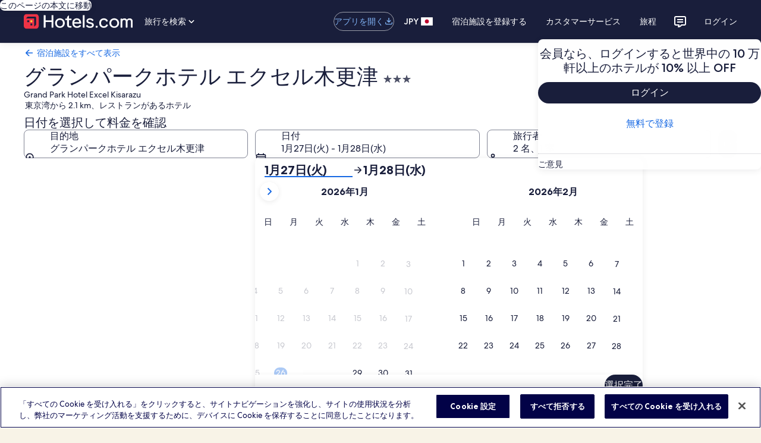

--- FILE ---
content_type: application/javascript
request_url: https://c.travel-assets.com/landing-pwa/vendor.c53fbed3021620025ada.js
body_size: 118977
content:
/*@license For license information please refer to vendor.licenses.txt*/
(self.__LOADABLE_LOADED_CHUNKS__=self.__LOADABLE_LOADED_CHUNKS__||[]).push([[4121],{34238:function(t,e,n){n.d(e,{I:function(){return S}});var r="undefined"!=typeof Buffer&&Buffer.from?function(t){return Buffer.from(t,"utf8")}:t=>(new TextEncoder).encode(t);function o(t){return t instanceof Uint8Array?t:"string"==typeof t?r(t):ArrayBuffer.isView(t)?new Uint8Array(t.buffer,t.byteOffset,t.byteLength/Uint8Array.BYTES_PER_ELEMENT):new Uint8Array(t)}function i(t){return"string"==typeof t?0===t.length:0===t.byteLength}var a={name:"SHA-256"},s={name:"HMAC",hash:a},c=new Uint8Array([227,176,196,66,152,252,28,20,154,251,244,200,153,111,185,36,39,174,65,228,100,155,147,76,164,149,153,27,120,82,184,85]);function u(){return window}var l=function(){function t(t){this.toHash=new Uint8Array(0),this.secret=t,this.reset()}return t.prototype.update=function(t){if(!i(t)){var e=o(t),n=new Uint8Array(this.toHash.byteLength+e.byteLength);n.set(this.toHash,0),n.set(e,this.toHash.byteLength),this.toHash=n}},t.prototype.digest=function(){var t=this;return this.key?this.key.then(function(e){return u().crypto.subtle.sign(s,e,t.toHash).then(function(t){return new Uint8Array(t)})}):i(this.toHash)?Promise.resolve(c):Promise.resolve().then(function(){return u().crypto.subtle.digest(a,t.toHash)}).then(function(t){return Promise.resolve(new Uint8Array(t))})},t.prototype.reset=function(){var t=this;this.toHash=new Uint8Array(0),this.secret&&void 0!==this.secret&&(this.key=new Promise(function(e,n){u().crypto.subtle.importKey("raw",o(t.secret),s,!1,["sign"]).then(e,n)}),this.key.catch(function(){}))},t}(),f=n(31635),d=64,p=new Uint32Array([1116352408,1899447441,3049323471,3921009573,961987163,1508970993,2453635748,2870763221,3624381080,310598401,607225278,1426881987,1925078388,2162078206,2614888103,3248222580,3835390401,4022224774,264347078,604807628,770255983,1249150122,1555081692,1996064986,2554220882,2821834349,2952996808,3210313671,3336571891,3584528711,113926993,338241895,666307205,773529912,1294757372,1396182291,1695183700,1986661051,2177026350,2456956037,2730485921,2820302411,3259730800,3345764771,3516065817,3600352804,4094571909,275423344,430227734,506948616,659060556,883997877,958139571,1322822218,1537002063,1747873779,1955562222,2024104815,2227730452,2361852424,2428436474,2756734187,3204031479,3329325298]),h=[1779033703,3144134277,1013904242,2773480762,1359893119,2600822924,528734635,1541459225],y=Math.pow(2,53)-1,m=function(){function t(){this.state=Int32Array.from(h),this.temp=new Int32Array(64),this.buffer=new Uint8Array(64),this.bufferLength=0,this.bytesHashed=0,this.finished=!1}return t.prototype.update=function(t){if(this.finished)throw new Error("Attempted to update an already finished hash.");var e=0,n=t.byteLength;if(this.bytesHashed+=n,8*this.bytesHashed>y)throw new Error("Cannot hash more than 2^53 - 1 bits");for(;n>0;)this.buffer[this.bufferLength++]=t[e++],n--,this.bufferLength===d&&(this.hashBuffer(),this.bufferLength=0)},t.prototype.digest=function(){if(!this.finished){var t=8*this.bytesHashed,e=new DataView(this.buffer.buffer,this.buffer.byteOffset,this.buffer.byteLength),n=this.bufferLength;if(e.setUint8(this.bufferLength++,128),n%d>=56){for(var r=this.bufferLength;r<d;r++)e.setUint8(r,0);this.hashBuffer(),this.bufferLength=0}for(r=this.bufferLength;r<56;r++)e.setUint8(r,0);e.setUint32(56,Math.floor(t/4294967296),!0),e.setUint32(60,t),this.hashBuffer(),this.finished=!0}var o=new Uint8Array(32);for(r=0;r<8;r++)o[4*r]=this.state[r]>>>24&255,o[4*r+1]=this.state[r]>>>16&255,o[4*r+2]=this.state[r]>>>8&255,o[4*r+3]=this.state[r]>>>0&255;return o},t.prototype.hashBuffer=function(){for(var t=this.buffer,e=this.state,n=e[0],r=e[1],o=e[2],i=e[3],a=e[4],s=e[5],c=e[6],u=e[7],l=0;l<d;l++){if(l<16)this.temp[l]=(255&t[4*l])<<24|(255&t[4*l+1])<<16|(255&t[4*l+2])<<8|255&t[4*l+3];else{var f=this.temp[l-2],h=(f>>>17|f<<15)^(f>>>19|f<<13)^f>>>10,y=((f=this.temp[l-15])>>>7|f<<25)^(f>>>18|f<<14)^f>>>3;this.temp[l]=(h+this.temp[l-7]|0)+(y+this.temp[l-16]|0)}var m=(((a>>>6|a<<26)^(a>>>11|a<<21)^(a>>>25|a<<7))+(a&s^~a&c)|0)+(u+(p[l]+this.temp[l]|0)|0)|0,v=((n>>>2|n<<30)^(n>>>13|n<<19)^(n>>>22|n<<10))+(n&r^n&o^r&o)|0;u=c,c=s,s=a,a=i+m|0,i=o,o=r,r=n,n=m+v|0}e[0]+=n,e[1]+=r,e[2]+=o,e[3]+=i,e[4]+=a,e[5]+=s,e[6]+=c,e[7]+=u},t}(),v=function(){function t(t){this.secret=t,this.hash=new m,this.reset()}return t.prototype.update=function(t){if(!i(t)&&!this.error)try{this.hash.update(o(t))}catch(e){this.error=e}},t.prototype.digestSync=function(){if(this.error)throw this.error;return this.outer?(this.outer.finished||this.outer.update(this.hash.digest()),this.outer.digest()):this.hash.digest()},t.prototype.digest=function(){return(0,f.__awaiter)(this,void 0,void 0,function(){return(0,f.__generator)(this,function(t){return[2,this.digestSync()]})})},t.prototype.reset=function(){if(this.hash=new m,this.secret){this.outer=new m;var t=function(t){var e=o(t);if(e.byteLength>d){var n=new m;n.update(e),e=n.digest()}var r=new Uint8Array(d);return r.set(e),r}(this.secret),e=new Uint8Array(d);e.set(t);for(var n=0;n<d;n++)t[n]^=54,e[n]^=92;this.hash.update(t),this.outer.update(e);for(n=0;n<t.byteLength;n++)t[n]=0}},t}();var g=["decrypt","digest","encrypt","exportKey","generateKey","importKey","sign","verify"];function b(t){return t&&g.every(function(e){return"function"==typeof t[e]})}var w=function(){function t(t){!function(t){return!(!function(t){return"object"==typeof t&&"object"==typeof t.crypto&&"function"==typeof t.crypto.getRandomValues}(t)||"object"!=typeof t.crypto.subtle)&&b(t.crypto.subtle)}(u())?this.hash=new v(t):this.hash=new l(t)}return t.prototype.update=function(t,e){this.hash.update(o(t))},t.prototype.digest=function(){return this.hash.digest()},t.prototype.reset=function(){this.hash.reset()},t}(),_=n(78802),E=function(){function t(t,e){this.secret=e,this.nodeHash=new _.Hash("sha256",e)}return t.prototype.digest=function(){return this.nodeHash.digest()},t.prototype.reset=function(){this.nodeHash=new _.Hash("sha256",this.secret)},t.prototype.update=function(t){this.nodeHash.update(t)},t}(),S=function(){function t(t){!function(){try{return!!n(36541).createHash}catch(t){return!1}}()?this.hash=new w(t):this.hash=new E("sha256",t)}return t.prototype.update=function(t,e){this.hash.update(o(t))},t.prototype.digest=function(){return this.hash.digest()},t.prototype.reset=function(){this.hash.reset()},t}()},20145:function(t,e,n){n.r(e),n.d(e,{PageDataFields:function(){return l},PageDataProvider:function(){return i},usePageData:function(){return a}});var r=n(96540);const o=r.createContext({pageDataContext:{title:""}}),i=t=>{const{children:e,pageDataContext:n}=t;return r.createElement(o.Provider,{value:{pageDataContext:n}},e||null)};i.displayName="PageDataProvider";const a=()=>r.useContext(o);function s(t,e){for(var n=0;n<e.length;n++){var r=e[n];r.enumerable=r.enumerable||!1,r.configurable=!0,"value"in r&&(r.writable=!0),Object.defineProperty(t,u(r.key),r)}}function c(t,e,n){return e&&s(t.prototype,e),n&&s(t,n),Object.defineProperty(t,"prototype",{writable:!1}),t}function u(t){var e=function(t,e){if("object"!=typeof t||!t)return t;var n=t[Symbol.toPrimitive];if(void 0!==n){var r=n.call(t,e||"default");if("object"!=typeof r)return r;throw new TypeError("@@toPrimitive must return a primitive value.")}return("string"===e?String:Number)(t)}(t,"string");return"symbol"==typeof e?e:e+""}let l=c(function t(e){!function(t,e){if(!(t instanceof e))throw new TypeError("Cannot call a class as a function")}(this,t),this.pageDataContext={title:e.title,pageId:e.pageId,pageName:e.pageName,baseUrl:e.baseUrl,appName:e.appName}})},49317:function(t,e,n){n.d(e,{u:function(){return i},m:function(){return a}});var r=n(96540);const o=r.createContext({context:{}}),i=t=>{const{children:e,context:n}=t,i={context:n};return r.createElement(o.Provider,{value:i},e||null)};i.displayName="PlatformContextProvider";const a=()=>r.useContext(o)},74877:function(t,e,n){function r(){return{name:"chunk-extractor-factory"}}n.r(e),n.d(e,{default:function(){return r}})},39267:function(t,e,n){n.r(e),n.d(e,{default:function(){return Z}});var r=n(96540),o=n(78243),i=n(30194),a=n(5519),s=n(55407),c=n(52999),u=n(80320),l=n(80886),f=n(36289);function d(t,e,n){let r,o=0,i=[],a=!0,s=0;const c=[],{stop:u}=(0,l.q)(t,e,"message",({data:t})=>{if("wrote"!==t.type||t.streamId!==n)return;const e=c[0];e&&(e.id===t.id?(c.shift(),o+=t.additionalBytesCount,i.push(t.result),r=t.trailer,e.writeCallback?e.writeCallback(t.result.byteLength):e.finishCallback&&e.finishCallback()):e.id<t.id&&u())});function d(){const t=0===i.length?new Uint8Array(0):(0,f.wh)(i.concat(r)),e={rawBytesCount:o,output:t,outputBytesCount:t.byteLength,encoding:"deflate"};return o=0,i=[],e}function p(){a||(e.postMessage({action:"reset",streamId:n}),a=!0)}return{isAsync:!0,get isEmpty(){return a},write(t,r){e.postMessage({action:"write",id:s,data:t,streamId:n}),c.push({id:s,writeCallback:r,data:t}),a=!1,s+=1},finish(t){p(),c.length?(c.forEach(t=>{delete t.writeCallback}),c[c.length-1].finishCallback=()=>t(d())):t(d())},finishSync(){p();const t=c.map(t=>t.data).join("");return c.length=0,{...d(),pendingData:t}},estimateEncodedBytesCount(t){return t.length/8},stop(){u()}}}var p=n(29336),h=n(93001),y=n(32234),m=n(7328);function v({configuredUrl:t,error:e,source:n,scriptType:r}){if(y.Vy.error(`${n} failed to start: an error occurred while initializing the ${r}:`,e),e instanceof Event||e instanceof Error&&((o=e.message).includes("Content Security Policy")||o.includes("requires 'TrustedScriptURL'"))){let e;e=t?`Please make sure the ${r} URL ${t} is correct and CSP is correctly configured.`:"Please make sure CSP is correctly configured.",y.Vy.error(`${e} See documentation at ${y.fH}/integrations/content_security_policy_logs/#use-csp-with-real-user-monitoring-and-session-replay`)}else"worker"===r&&(0,m.VJ)(e);var o}const g=30*p.OY;function b(t){return new Worker(t.workerUrl||URL.createObjectURL(new Blob(['(()=>{function t(t){if(1===t.length)return t[0];const e=t.reduce((t,e)=>t+e.length,0),a=new Uint8Array(e);let n=0;for(const e of t)a.set(e,n),n+=e.length;return a}function e(t){for(var e=t.length;--e>=0;)t[e]=0}var a=new Uint8Array([0,0,0,0,0,0,0,0,1,1,1,1,2,2,2,2,3,3,3,3,4,4,4,4,5,5,5,5,0]),n=new Uint8Array([0,0,0,0,1,1,2,2,3,3,4,4,5,5,6,6,7,7,8,8,9,9,10,10,11,11,12,12,13,13]),r=new Uint8Array([0,0,0,0,0,0,0,0,0,0,0,0,0,0,0,0,2,3,7]),i=new Uint8Array([16,17,18,0,8,7,9,6,10,5,11,4,12,3,13,2,14,1,15]),s=Array(576);e(s);var h=Array(60);e(h);var l=Array(512);e(l);var _=Array(256);e(_);var o=Array(29);e(o);var d,u,f,c=Array(30);function p(t,e,a,n,r){this.static_tree=t,this.extra_bits=e,this.extra_base=a,this.elems=n,this.max_length=r,this.has_stree=t&&t.length}function g(t,e){this.dyn_tree=t,this.max_code=0,this.stat_desc=e}e(c);var v=function(t){return t<256?l[t]:l[256+(t>>>7)]},w=function(t,e){t.pending_buf[t.pending++]=255&e,t.pending_buf[t.pending++]=e>>>8&255},m=function(t,e,a){t.bi_valid>16-a?(t.bi_buf|=e<<t.bi_valid&65535,w(t,t.bi_buf),t.bi_buf=e>>16-t.bi_valid,t.bi_valid+=a-16):(t.bi_buf|=e<<t.bi_valid&65535,t.bi_valid+=a)},b=function(t,e,a){m(t,a[2*e],a[2*e+1])},y=function(t,e){var a=0;do{a|=1&t,t>>>=1,a<<=1}while(--e>0);return a>>>1},z=function(t,e,a){var n,r,i=Array(16),s=0;for(n=1;n<=15;n++)i[n]=s=s+a[n-1]<<1;for(r=0;r<=e;r++){var h=t[2*r+1];0!==h&&(t[2*r]=y(i[h]++,h))}},k=function(t){var e;for(e=0;e<286;e++)t.dyn_ltree[2*e]=0;for(e=0;e<30;e++)t.dyn_dtree[2*e]=0;for(e=0;e<19;e++)t.bl_tree[2*e]=0;t.dyn_ltree[512]=1,t.opt_len=t.static_len=0,t.last_lit=t.matches=0},x=function(t){t.bi_valid>8?w(t,t.bi_buf):t.bi_valid>0&&(t.pending_buf[t.pending++]=t.bi_buf),t.bi_buf=0,t.bi_valid=0},A=function(t,e,a,n){var r=2*e,i=2*a;return t[r]<t[i]||t[r]===t[i]&&n[e]<=n[a]},U=function(t,e,a){for(var n=t.heap[a],r=a<<1;r<=t.heap_len&&(r<t.heap_len&&A(e,t.heap[r+1],t.heap[r],t.depth)&&r++,!A(e,n,t.heap[r],t.depth));)t.heap[a]=t.heap[r],a=r,r<<=1;t.heap[a]=n},B=function(t,e,r){var i,s,h,l,d=0;if(0!==t.last_lit)do{i=t.pending_buf[t.d_buf+2*d]<<8|t.pending_buf[t.d_buf+2*d+1],s=t.pending_buf[t.l_buf+d],d++,0===i?b(t,s,e):(h=_[s],b(t,h+256+1,e),0!==(l=a[h])&&(s-=o[h],m(t,s,l)),i--,h=v(i),b(t,h,r),0!==(l=n[h])&&(i-=c[h],m(t,i,l)))}while(d<t.last_lit);b(t,256,e)},I=function(t,e){var a,n,r,i=e.dyn_tree,s=e.stat_desc.static_tree,h=e.stat_desc.has_stree,l=e.stat_desc.elems,_=-1;for(t.heap_len=0,t.heap_max=573,a=0;a<l;a++)0!==i[2*a]?(t.heap[++t.heap_len]=_=a,t.depth[a]=0):i[2*a+1]=0;for(;t.heap_len<2;)i[2*(r=t.heap[++t.heap_len]=_<2?++_:0)]=1,t.depth[r]=0,t.opt_len--,h&&(t.static_len-=s[2*r+1]);for(e.max_code=_,a=t.heap_len>>1;a>=1;a--)U(t,i,a);r=l;do{a=t.heap[1],t.heap[1]=t.heap[t.heap_len--],U(t,i,1),n=t.heap[1],t.heap[--t.heap_max]=a,t.heap[--t.heap_max]=n,i[2*r]=i[2*a]+i[2*n],t.depth[r]=(t.depth[a]>=t.depth[n]?t.depth[a]:t.depth[n])+1,i[2*a+1]=i[2*n+1]=r,t.heap[1]=r++,U(t,i,1)}while(t.heap_len>=2);t.heap[--t.heap_max]=t.heap[1],function(t,e){var a,n,r,i,s,h,l=e.dyn_tree,_=e.max_code,o=e.stat_desc.static_tree,d=e.stat_desc.has_stree,u=e.stat_desc.extra_bits,f=e.stat_desc.extra_base,c=e.stat_desc.max_length,p=0;for(i=0;i<=15;i++)t.bl_count[i]=0;for(l[2*t.heap[t.heap_max]+1]=0,a=t.heap_max+1;a<573;a++)(i=l[2*l[2*(n=t.heap[a])+1]+1]+1)>c&&(i=c,p++),l[2*n+1]=i,n>_||(t.bl_count[i]++,s=0,n>=f&&(s=u[n-f]),h=l[2*n],t.opt_len+=h*(i+s),d&&(t.static_len+=h*(o[2*n+1]+s)));if(0!==p){do{for(i=c-1;0===t.bl_count[i];)i--;t.bl_count[i]--,t.bl_count[i+1]+=2,t.bl_count[c]--,p-=2}while(p>0);for(i=c;0!==i;i--)for(n=t.bl_count[i];0!==n;)(r=t.heap[--a])>_||(l[2*r+1]!==i&&(t.opt_len+=(i-l[2*r+1])*l[2*r],l[2*r+1]=i),n--)}}(t,e),z(i,_,t.bl_count)},E=function(t,e,a){var n,r,i=-1,s=e[1],h=0,l=7,_=4;for(0===s&&(l=138,_=3),e[2*(a+1)+1]=65535,n=0;n<=a;n++)r=s,s=e[2*(n+1)+1],++h<l&&r===s||(h<_?t.bl_tree[2*r]+=h:0!==r?(r!==i&&t.bl_tree[2*r]++,t.bl_tree[32]++):h<=10?t.bl_tree[34]++:t.bl_tree[36]++,h=0,i=r,0===s?(l=138,_=3):r===s?(l=6,_=3):(l=7,_=4))},C=function(t,e,a){var n,r,i=-1,s=e[1],h=0,l=7,_=4;for(0===s&&(l=138,_=3),n=0;n<=a;n++)if(r=s,s=e[2*(n+1)+1],!(++h<l&&r===s)){if(h<_)do{b(t,r,t.bl_tree)}while(0!==--h);else 0!==r?(r!==i&&(b(t,r,t.bl_tree),h--),b(t,16,t.bl_tree),m(t,h-3,2)):h<=10?(b(t,17,t.bl_tree),m(t,h-3,3)):(b(t,18,t.bl_tree),m(t,h-11,7));h=0,i=r,0===s?(l=138,_=3):r===s?(l=6,_=3):(l=7,_=4)}},D=!1,M=function(t,e,a,n){m(t,0+(n?1:0),3),function(t,e,a){x(t),w(t,a),w(t,~a),t.pending_buf.set(t.window.subarray(e,e+a),t.pending),t.pending+=a}(t,e,a)},j=M,L=function(t,e,a,n){for(var r=65535&t,i=t>>>16&65535,s=0;0!==a;){a-=s=a>2e3?2e3:a;do{i=i+(r=r+e[n++]|0)|0}while(--s);r%=65521,i%=65521}return r|i<<16},S=new Uint32Array(function(){for(var t,e=[],a=0;a<256;a++){t=a;for(var n=0;n<8;n++)t=1&t?3988292384^t>>>1:t>>>1;e[a]=t}return e}()),T=function(t,e,a,n){var r=S,i=n+a;t^=-1;for(var s=n;s<i;s++)t=t>>>8^r[255&(t^e[s])];return-1^t},O={2:"need dictionary",1:"stream end",0:"","-1":"file error","-2":"stream error","-3":"data error","-4":"insufficient memory","-5":"buffer error","-6":"incompatible version"},q=j,F=function(t,e,a){return t.pending_buf[t.d_buf+2*t.last_lit]=e>>>8&255,t.pending_buf[t.d_buf+2*t.last_lit+1]=255&e,t.pending_buf[t.l_buf+t.last_lit]=255&a,t.last_lit++,0===e?t.dyn_ltree[2*a]++:(t.matches++,e--,t.dyn_ltree[2*(_[a]+256+1)]++,t.dyn_dtree[2*v(e)]++),t.last_lit===t.lit_bufsize-1},G=-2,H=258,J=262,K=103,N=113,P=666,Q=function(t,e){return t.msg=O[e],e},R=function(t){return(t<<1)-(t>4?9:0)},V=function(t){for(var e=t.length;--e>=0;)t[e]=0},W=function(t,e,a){return(e<<t.hash_shift^a)&t.hash_mask},X=function(t){var e=t.state,a=e.pending;a>t.avail_out&&(a=t.avail_out),0!==a&&(t.output.set(e.pending_buf.subarray(e.pending_out,e.pending_out+a),t.next_out),t.next_out+=a,e.pending_out+=a,t.total_out+=a,t.avail_out-=a,e.pending-=a,0===e.pending&&(e.pending_out=0))},Y=function(t,e){(function(t,e,a,n){var r,l,_=0;t.level>0?(2===t.strm.data_type&&(t.strm.data_type=function(t){var e,a=4093624447;for(e=0;e<=31;e++,a>>>=1)if(1&a&&0!==t.dyn_ltree[2*e])return 0;if(0!==t.dyn_ltree[18]||0!==t.dyn_ltree[20]||0!==t.dyn_ltree[26])return 1;for(e=32;e<256;e++)if(0!==t.dyn_ltree[2*e])return 1;return 0}(t)),I(t,t.l_desc),I(t,t.d_desc),_=function(t){var e;for(E(t,t.dyn_ltree,t.l_desc.max_code),E(t,t.dyn_dtree,t.d_desc.max_code),I(t,t.bl_desc),e=18;e>=3&&0===t.bl_tree[2*i[e]+1];e--);return t.opt_len+=3*(e+1)+5+5+4,e}(t),r=t.opt_len+3+7>>>3,(l=t.static_len+3+7>>>3)<=r&&(r=l)):r=l=a+5,a+4<=r&&-1!==e?M(t,e,a,n):4===t.strategy||l===r?(m(t,2+(n?1:0),3),B(t,s,h)):(m(t,4+(n?1:0),3),function(t,e,a,n){var r;for(m(t,e-257,5),m(t,a-1,5),m(t,n-4,4),r=0;r<n;r++)m(t,t.bl_tree[2*i[r]+1],3);C(t,t.dyn_ltree,e-1),C(t,t.dyn_dtree,a-1)}(t,t.l_desc.max_code+1,t.d_desc.max_code+1,_+1),B(t,t.dyn_ltree,t.dyn_dtree)),k(t),n&&x(t)})(t,t.block_start>=0?t.block_start:-1,t.strstart-t.block_start,e),t.block_start=t.strstart,X(t.strm)},Z=function(t,e){t.pending_buf[t.pending++]=e},$=function(t,e){t.pending_buf[t.pending++]=e>>>8&255,t.pending_buf[t.pending++]=255&e},tt=function(t,e,a,n){var r=t.avail_in;return r>n&&(r=n),0===r?0:(t.avail_in-=r,e.set(t.input.subarray(t.next_in,t.next_in+r),a),1===t.state.wrap?t.adler=L(t.adler,e,r,a):2===t.state.wrap&&(t.adler=T(t.adler,e,r,a)),t.next_in+=r,t.total_in+=r,r)},et=function(t,e){var a,n,r=t.max_chain_length,i=t.strstart,s=t.prev_length,h=t.nice_match,l=t.strstart>t.w_size-J?t.strstart-(t.w_size-J):0,_=t.window,o=t.w_mask,d=t.prev,u=t.strstart+H,f=_[i+s-1],c=_[i+s];t.prev_length>=t.good_match&&(r>>=2),h>t.lookahead&&(h=t.lookahead);do{if(_[(a=e)+s]===c&&_[a+s-1]===f&&_[a]===_[i]&&_[++a]===_[i+1]){i+=2,a++;do{}while(_[++i]===_[++a]&&_[++i]===_[++a]&&_[++i]===_[++a]&&_[++i]===_[++a]&&_[++i]===_[++a]&&_[++i]===_[++a]&&_[++i]===_[++a]&&_[++i]===_[++a]&&i<u);if(n=H-(u-i),i=u-H,n>s){if(t.match_start=e,s=n,n>=h)break;f=_[i+s-1],c=_[i+s]}}}while((e=d[e&o])>l&&0!==--r);return s<=t.lookahead?s:t.lookahead},at=function(t){var e,a,n,r,i,s=t.w_size;do{if(r=t.window_size-t.lookahead-t.strstart,t.strstart>=s+(s-J)){t.window.set(t.window.subarray(s,s+s),0),t.match_start-=s,t.strstart-=s,t.block_start-=s,e=a=t.hash_size;do{n=t.head[--e],t.head[e]=n>=s?n-s:0}while(--a);e=a=s;do{n=t.prev[--e],t.prev[e]=n>=s?n-s:0}while(--a);r+=s}if(0===t.strm.avail_in)break;if(a=tt(t.strm,t.window,t.strstart+t.lookahead,r),t.lookahead+=a,t.lookahead+t.insert>=3)for(i=t.strstart-t.insert,t.ins_h=t.window[i],t.ins_h=W(t,t.ins_h,t.window[i+1]);t.insert&&(t.ins_h=W(t,t.ins_h,t.window[i+3-1]),t.prev[i&t.w_mask]=t.head[t.ins_h],t.head[t.ins_h]=i,i++,t.insert--,!(t.lookahead+t.insert<3)););}while(t.lookahead<J&&0!==t.strm.avail_in)},nt=function(t,e){for(var a,n;;){if(t.lookahead<J){if(at(t),t.lookahead<J&&0===e)return 1;if(0===t.lookahead)break}if(a=0,t.lookahead>=3&&(t.ins_h=W(t,t.ins_h,t.window[t.strstart+3-1]),a=t.prev[t.strstart&t.w_mask]=t.head[t.ins_h],t.head[t.ins_h]=t.strstart),0!==a&&t.strstart-a<=t.w_size-J&&(t.match_length=et(t,a)),t.match_length>=3)if(n=F(t,t.strstart-t.match_start,t.match_length-3),t.lookahead-=t.match_length,t.match_length<=t.max_lazy_match&&t.lookahead>=3){t.match_length--;do{t.strstart++,t.ins_h=W(t,t.ins_h,t.window[t.strstart+3-1]),a=t.prev[t.strstart&t.w_mask]=t.head[t.ins_h],t.head[t.ins_h]=t.strstart}while(0!==--t.match_length);t.strstart++}else t.strstart+=t.match_length,t.match_length=0,t.ins_h=t.window[t.strstart],t.ins_h=W(t,t.ins_h,t.window[t.strstart+1]);else n=F(t,0,t.window[t.strstart]),t.lookahead--,t.strstart++;if(n&&(Y(t,!1),0===t.strm.avail_out))return 1}return t.insert=t.strstart<2?t.strstart:2,4===e?(Y(t,!0),0===t.strm.avail_out?3:4):t.last_lit&&(Y(t,!1),0===t.strm.avail_out)?1:2},rt=function(t,e){for(var a,n,r;;){if(t.lookahead<J){if(at(t),t.lookahead<J&&0===e)return 1;if(0===t.lookahead)break}if(a=0,t.lookahead>=3&&(t.ins_h=W(t,t.ins_h,t.window[t.strstart+3-1]),a=t.prev[t.strstart&t.w_mask]=t.head[t.ins_h],t.head[t.ins_h]=t.strstart),t.prev_length=t.match_length,t.prev_match=t.match_start,t.match_length=2,0!==a&&t.prev_length<t.max_lazy_match&&t.strstart-a<=t.w_size-J&&(t.match_length=et(t,a),t.match_length<=5&&(1===t.strategy||3===t.match_length&&t.strstart-t.match_start>4096)&&(t.match_length=2)),t.prev_length>=3&&t.match_length<=t.prev_length){r=t.strstart+t.lookahead-3,n=F(t,t.strstart-1-t.prev_match,t.prev_length-3),t.lookahead-=t.prev_length-1,t.prev_length-=2;do{++t.strstart<=r&&(t.ins_h=W(t,t.ins_h,t.window[t.strstart+3-1]),a=t.prev[t.strstart&t.w_mask]=t.head[t.ins_h],t.head[t.ins_h]=t.strstart)}while(0!==--t.prev_length);if(t.match_available=0,t.match_length=2,t.strstart++,n&&(Y(t,!1),0===t.strm.avail_out))return 1}else if(t.match_available){if((n=F(t,0,t.window[t.strstart-1]))&&Y(t,!1),t.strstart++,t.lookahead--,0===t.strm.avail_out)return 1}else t.match_available=1,t.strstart++,t.lookahead--}return t.match_available&&(n=F(t,0,t.window[t.strstart-1]),t.match_available=0),t.insert=t.strstart<2?t.strstart:2,4===e?(Y(t,!0),0===t.strm.avail_out?3:4):t.last_lit&&(Y(t,!1),0===t.strm.avail_out)?1:2};function it(t,e,a,n,r){this.good_length=t,this.max_lazy=e,this.nice_length=a,this.max_chain=n,this.func=r}var st=[new it(0,0,0,0,function(t,e){var a=65535;for(a>t.pending_buf_size-5&&(a=t.pending_buf_size-5);;){if(t.lookahead<=1){if(at(t),0===t.lookahead&&0===e)return 1;if(0===t.lookahead)break}t.strstart+=t.lookahead,t.lookahead=0;var n=t.block_start+a;if((0===t.strstart||t.strstart>=n)&&(t.lookahead=t.strstart-n,t.strstart=n,Y(t,!1),0===t.strm.avail_out))return 1;if(t.strstart-t.block_start>=t.w_size-J&&(Y(t,!1),0===t.strm.avail_out))return 1}return t.insert=0,4===e?(Y(t,!0),0===t.strm.avail_out?3:4):(t.strstart>t.block_start&&(Y(t,!1),t.strm.avail_out),1)}),new it(4,4,8,4,nt),new it(4,5,16,8,nt),new it(4,6,32,32,nt),new it(4,4,16,16,rt),new it(8,16,32,32,rt),new it(8,16,128,128,rt),new it(8,32,128,256,rt),new it(32,128,258,1024,rt),new it(32,258,258,4096,rt)];function ht(){this.strm=null,this.status=0,this.pending_buf=null,this.pending_buf_size=0,this.pending_out=0,this.pending=0,this.wrap=0,this.gzhead=null,this.gzindex=0,this.method=8,this.last_flush=-1,this.w_size=0,this.w_bits=0,this.w_mask=0,this.window=null,this.window_size=0,this.prev=null,this.head=null,this.ins_h=0,this.hash_size=0,this.hash_bits=0,this.hash_mask=0,this.hash_shift=0,this.block_start=0,this.match_length=0,this.prev_match=0,this.match_available=0,this.strstart=0,this.match_start=0,this.lookahead=0,this.prev_length=0,this.max_chain_length=0,this.max_lazy_match=0,this.level=0,this.strategy=0,this.good_match=0,this.nice_match=0,this.dyn_ltree=new Uint16Array(1146),this.dyn_dtree=new Uint16Array(122),this.bl_tree=new Uint16Array(78),V(this.dyn_ltree),V(this.dyn_dtree),V(this.bl_tree),this.l_desc=null,this.d_desc=null,this.bl_desc=null,this.bl_count=new Uint16Array(16),this.heap=new Uint16Array(573),V(this.heap),this.heap_len=0,this.heap_max=0,this.depth=new Uint16Array(573),V(this.depth),this.l_buf=0,this.lit_bufsize=0,this.last_lit=0,this.d_buf=0,this.opt_len=0,this.static_len=0,this.matches=0,this.insert=0,this.bi_buf=0,this.bi_valid=0}for(var lt=function(t){var e,i=function(t){if(!t||!t.state)return Q(t,G);t.total_in=t.total_out=0,t.data_type=2;var e=t.state;return e.pending=0,e.pending_out=0,e.wrap<0&&(e.wrap=-e.wrap),e.status=e.wrap?42:N,t.adler=2===e.wrap?0:1,e.last_flush=0,function(t){D||(function(){var t,e,i,g,v,w=Array(16);for(i=0,g=0;g<28;g++)for(o[g]=i,t=0;t<1<<a[g];t++)_[i++]=g;for(_[i-1]=g,v=0,g=0;g<16;g++)for(c[g]=v,t=0;t<1<<n[g];t++)l[v++]=g;for(v>>=7;g<30;g++)for(c[g]=v<<7,t=0;t<1<<n[g]-7;t++)l[256+v++]=g;for(e=0;e<=15;e++)w[e]=0;for(t=0;t<=143;)s[2*t+1]=8,t++,w[8]++;for(;t<=255;)s[2*t+1]=9,t++,w[9]++;for(;t<=279;)s[2*t+1]=7,t++,w[7]++;for(;t<=287;)s[2*t+1]=8,t++,w[8]++;for(z(s,287,w),t=0;t<30;t++)h[2*t+1]=5,h[2*t]=y(t,5);d=new p(s,a,257,286,15),u=new p(h,n,0,30,15),f=new p([],r,0,19,7)}(),D=!0),t.l_desc=new g(t.dyn_ltree,d),t.d_desc=new g(t.dyn_dtree,u),t.bl_desc=new g(t.bl_tree,f),t.bi_buf=0,t.bi_valid=0,k(t)}(e),0}(t);return 0===i&&((e=t.state).window_size=2*e.w_size,V(e.head),e.max_lazy_match=st[e.level].max_lazy,e.good_match=st[e.level].good_length,e.nice_match=st[e.level].nice_length,e.max_chain_length=st[e.level].max_chain,e.strstart=0,e.block_start=0,e.lookahead=0,e.insert=0,e.match_length=e.prev_length=2,e.match_available=0,e.ins_h=0),i},_t=function(t,e){var a,n;if(!t||!t.state||e>5||e<0)return t?Q(t,G):G;var r=t.state;if(!t.output||!t.input&&0!==t.avail_in||r.status===P&&4!==e)return Q(t,0===t.avail_out?-5:G);r.strm=t;var i=r.last_flush;if(r.last_flush=e,42===r.status)if(2===r.wrap)t.adler=0,Z(r,31),Z(r,139),Z(r,8),r.gzhead?(Z(r,(r.gzhead.text?1:0)+(r.gzhead.hcrc?2:0)+(r.gzhead.extra?4:0)+(r.gzhead.name?8:0)+(r.gzhead.comment?16:0)),Z(r,255&r.gzhead.time),Z(r,r.gzhead.time>>8&255),Z(r,r.gzhead.time>>16&255),Z(r,r.gzhead.time>>24&255),Z(r,9===r.level?2:r.strategy>=2||r.level<2?4:0),Z(r,255&r.gzhead.os),r.gzhead.extra&&r.gzhead.extra.length&&(Z(r,255&r.gzhead.extra.length),Z(r,r.gzhead.extra.length>>8&255)),r.gzhead.hcrc&&(t.adler=T(t.adler,r.pending_buf,r.pending,0)),r.gzindex=0,r.status=69):(Z(r,0),Z(r,0),Z(r,0),Z(r,0),Z(r,0),Z(r,9===r.level?2:r.strategy>=2||r.level<2?4:0),Z(r,3),r.status=N);else{var h=8+(r.w_bits-8<<4)<<8;h|=(r.strategy>=2||r.level<2?0:r.level<6?1:6===r.level?2:3)<<6,0!==r.strstart&&(h|=32),h+=31-h%31,r.status=N,$(r,h),0!==r.strstart&&($(r,t.adler>>>16),$(r,65535&t.adler)),t.adler=1}if(69===r.status)if(r.gzhead.extra){for(a=r.pending;r.gzindex<(65535&r.gzhead.extra.length)&&(r.pending!==r.pending_buf_size||(r.gzhead.hcrc&&r.pending>a&&(t.adler=T(t.adler,r.pending_buf,r.pending-a,a)),X(t),a=r.pending,r.pending!==r.pending_buf_size));)Z(r,255&r.gzhead.extra[r.gzindex]),r.gzindex++;r.gzhead.hcrc&&r.pending>a&&(t.adler=T(t.adler,r.pending_buf,r.pending-a,a)),r.gzindex===r.gzhead.extra.length&&(r.gzindex=0,r.status=73)}else r.status=73;if(73===r.status)if(r.gzhead.name){a=r.pending;do{if(r.pending===r.pending_buf_size&&(r.gzhead.hcrc&&r.pending>a&&(t.adler=T(t.adler,r.pending_buf,r.pending-a,a)),X(t),a=r.pending,r.pending===r.pending_buf_size)){n=1;break}n=r.gzindex<r.gzhead.name.length?255&r.gzhead.name.charCodeAt(r.gzindex++):0,Z(r,n)}while(0!==n);r.gzhead.hcrc&&r.pending>a&&(t.adler=T(t.adler,r.pending_buf,r.pending-a,a)),0===n&&(r.gzindex=0,r.status=91)}else r.status=91;if(91===r.status)if(r.gzhead.comment){a=r.pending;do{if(r.pending===r.pending_buf_size&&(r.gzhead.hcrc&&r.pending>a&&(t.adler=T(t.adler,r.pending_buf,r.pending-a,a)),X(t),a=r.pending,r.pending===r.pending_buf_size)){n=1;break}n=r.gzindex<r.gzhead.comment.length?255&r.gzhead.comment.charCodeAt(r.gzindex++):0,Z(r,n)}while(0!==n);r.gzhead.hcrc&&r.pending>a&&(t.adler=T(t.adler,r.pending_buf,r.pending-a,a)),0===n&&(r.status=K)}else r.status=K;if(r.status===K&&(r.gzhead.hcrc?(r.pending+2>r.pending_buf_size&&X(t),r.pending+2<=r.pending_buf_size&&(Z(r,255&t.adler),Z(r,t.adler>>8&255),t.adler=0,r.status=N)):r.status=N),0!==r.pending){if(X(t),0===t.avail_out)return r.last_flush=-1,0}else if(0===t.avail_in&&R(e)<=R(i)&&4!==e)return Q(t,-5);if(r.status===P&&0!==t.avail_in)return Q(t,-5);if(0!==t.avail_in||0!==r.lookahead||0!==e&&r.status!==P){var l=2===r.strategy?function(t,e){for(var a;;){if(0===t.lookahead&&(at(t),0===t.lookahead)){if(0===e)return 1;break}if(t.match_length=0,a=F(t,0,t.window[t.strstart]),t.lookahead--,t.strstart++,a&&(Y(t,!1),0===t.strm.avail_out))return 1}return t.insert=0,4===e?(Y(t,!0),0===t.strm.avail_out?3:4):t.last_lit&&(Y(t,!1),0===t.strm.avail_out)?1:2}(r,e):3===r.strategy?function(t,e){for(var a,n,r,i,s=t.window;;){if(t.lookahead<=H){if(at(t),t.lookahead<=H&&0===e)return 1;if(0===t.lookahead)break}if(t.match_length=0,t.lookahead>=3&&t.strstart>0&&(n=s[r=t.strstart-1])===s[++r]&&n===s[++r]&&n===s[++r]){i=t.strstart+H;do{}while(n===s[++r]&&n===s[++r]&&n===s[++r]&&n===s[++r]&&n===s[++r]&&n===s[++r]&&n===s[++r]&&n===s[++r]&&r<i);t.match_length=H-(i-r),t.match_length>t.lookahead&&(t.match_length=t.lookahead)}if(t.match_length>=3?(a=F(t,1,t.match_length-3),t.lookahead-=t.match_length,t.strstart+=t.match_length,t.match_length=0):(a=F(t,0,t.window[t.strstart]),t.lookahead--,t.strstart++),a&&(Y(t,!1),0===t.strm.avail_out))return 1}return t.insert=0,4===e?(Y(t,!0),0===t.strm.avail_out?3:4):t.last_lit&&(Y(t,!1),0===t.strm.avail_out)?1:2}(r,e):st[r.level].func(r,e);if(3!==l&&4!==l||(r.status=P),1===l||3===l)return 0===t.avail_out&&(r.last_flush=-1),0;if(2===l&&(1===e?function(t){m(t,2,3),b(t,256,s),function(t){16===t.bi_valid?(w(t,t.bi_buf),t.bi_buf=0,t.bi_valid=0):t.bi_valid>=8&&(t.pending_buf[t.pending++]=255&t.bi_buf,t.bi_buf>>=8,t.bi_valid-=8)}(t)}(r):5!==e&&(q(r,0,0,!1),3===e&&(V(r.head),0===r.lookahead&&(r.strstart=0,r.block_start=0,r.insert=0))),X(t),0===t.avail_out))return r.last_flush=-1,0}return 4!==e?0:r.wrap<=0?1:(2===r.wrap?(Z(r,255&t.adler),Z(r,t.adler>>8&255),Z(r,t.adler>>16&255),Z(r,t.adler>>24&255),Z(r,255&t.total_in),Z(r,t.total_in>>8&255),Z(r,t.total_in>>16&255),Z(r,t.total_in>>24&255)):($(r,t.adler>>>16),$(r,65535&t.adler)),X(t),r.wrap>0&&(r.wrap=-r.wrap),0!==r.pending?0:1)},ot=function(t){if(!t||!t.state)return G;var e=t.state.status;return 42!==e&&69!==e&&73!==e&&91!==e&&e!==K&&e!==N&&e!==P?Q(t,G):(t.state=null,e===N?Q(t,-3):0)},dt=new Uint8Array(256),ut=0;ut<256;ut++)dt[ut]=ut>=252?6:ut>=248?5:ut>=240?4:ut>=224?3:ut>=192?2:1;dt[254]=dt[254]=1;var ft=function(){this.input=null,this.next_in=0,this.avail_in=0,this.total_in=0,this.output=null,this.next_out=0,this.avail_out=0,this.total_out=0,this.msg="",this.state=null,this.data_type=2,this.adler=0},ct=Object.prototype.toString;function pt(){this.options={level:-1,method:8,chunkSize:16384,windowBits:15,memLevel:8,strategy:0};var t=this.options;t.raw&&t.windowBits>0?t.windowBits=-t.windowBits:t.gzip&&t.windowBits>0&&t.windowBits<16&&(t.windowBits+=16),this.err=0,this.msg="",this.ended=!1,this.chunks=[],this.strm=new ft,this.strm.avail_out=0;var e,a,n=function(t,e,a,n,r,i){if(!t)return G;var s=1;if(-1===e&&(e=6),n<0?(s=0,n=-n):n>15&&(s=2,n-=16),r<1||r>9||8!==a||n<8||n>15||e<0||e>9||i<0||i>4)return Q(t,G);8===n&&(n=9);var h=new ht;return t.state=h,h.strm=t,h.wrap=s,h.gzhead=null,h.w_bits=n,h.w_size=1<<h.w_bits,h.w_mask=h.w_size-1,h.hash_bits=r+7,h.hash_size=1<<h.hash_bits,h.hash_mask=h.hash_size-1,h.hash_shift=~~((h.hash_bits+3-1)/3),h.window=new Uint8Array(2*h.w_size),h.head=new Uint16Array(h.hash_size),h.prev=new Uint16Array(h.w_size),h.lit_bufsize=1<<r+6,h.pending_buf_size=4*h.lit_bufsize,h.pending_buf=new Uint8Array(h.pending_buf_size),h.d_buf=1*h.lit_bufsize,h.l_buf=3*h.lit_bufsize,h.level=e,h.strategy=i,h.method=a,lt(t)}(this.strm,t.level,t.method,t.windowBits,t.memLevel,t.strategy);if(0!==n)throw Error(O[n]);if(t.header&&(e=this.strm,a=t.header,e&&e.state&&(2!==e.state.wrap||(e.state.gzhead=a))),t.dictionary){var r;if(r="[object ArrayBuffer]"===ct.call(t.dictionary)?new Uint8Array(t.dictionary):t.dictionary,0!==(n=function(t,e){var a=e.length;if(!t||!t.state)return G;var n=t.state,r=n.wrap;if(2===r||1===r&&42!==n.status||n.lookahead)return G;if(1===r&&(t.adler=L(t.adler,e,a,0)),n.wrap=0,a>=n.w_size){0===r&&(V(n.head),n.strstart=0,n.block_start=0,n.insert=0);var i=new Uint8Array(n.w_size);i.set(e.subarray(a-n.w_size,a),0),e=i,a=n.w_size}var s=t.avail_in,h=t.next_in,l=t.input;for(t.avail_in=a,t.next_in=0,t.input=e,at(n);n.lookahead>=3;){var _=n.strstart,o=n.lookahead-2;do{n.ins_h=W(n,n.ins_h,n.window[_+3-1]),n.prev[_&n.w_mask]=n.head[n.ins_h],n.head[n.ins_h]=_,_++}while(--o);n.strstart=_,n.lookahead=2,at(n)}return n.strstart+=n.lookahead,n.block_start=n.strstart,n.insert=n.lookahead,n.lookahead=0,n.match_length=n.prev_length=2,n.match_available=0,t.next_in=h,t.input=l,t.avail_in=s,n.wrap=r,0}(this.strm,r)))throw Error(O[n]);this._dict_set=!0}}function gt(t,e,a){try{t.postMessage({type:"errored",error:e,streamId:a})}catch(n){t.postMessage({type:"errored",error:e+"",streamId:a})}}function vt(t){const e=t.strm.adler;return new Uint8Array([3,0,e>>>24&255,e>>>16&255,e>>>8&255,255&e])}pt.prototype.push=function(t,e){var a,n,r=this.strm,i=this.options.chunkSize;if(this.ended)return!1;for(n=e===~~e?e:!0===e?4:0,"[object ArrayBuffer]"===ct.call(t)?r.input=new Uint8Array(t):r.input=t,r.next_in=0,r.avail_in=r.input.length;;)if(0===r.avail_out&&(r.output=new Uint8Array(i),r.next_out=0,r.avail_out=i),(2===n||3===n)&&r.avail_out<=6)this.onData(r.output.subarray(0,r.next_out)),r.avail_out=0;else{if(1===(a=_t(r,n)))return r.next_out>0&&this.onData(r.output.subarray(0,r.next_out)),a=ot(this.strm),this.onEnd(a),this.ended=!0,0===a;if(0!==r.avail_out){if(n>0&&r.next_out>0)this.onData(r.output.subarray(0,r.next_out)),r.avail_out=0;else if(0===r.avail_in)break}else this.onData(r.output)}return!0},pt.prototype.onData=function(t){this.chunks.push(t)},pt.prototype.onEnd=function(t){0===t&&(this.result=function(t){for(var e=0,a=0,n=t.length;a<n;a++)e+=t[a].length;for(var r=new Uint8Array(e),i=0,s=0,h=t.length;i<h;i++){var l=t[i];r.set(l,s),s+=l.length}return r}(this.chunks)),this.chunks=[],this.err=t,this.msg=this.strm.msg},function(e=self){try{const a=new Map;e.addEventListener("message",n=>{try{const r=function(e,a){switch(a.action){case"init":return{type:"initialized",version:"6.24.1"};case"write":{let n=e.get(a.streamId);n||(n=new pt,e.set(a.streamId,n));const r=n.chunks.length,i=function(t){if("function"==typeof TextEncoder&&TextEncoder.prototype.encode)return(new TextEncoder).encode(t);let e,a,n,r,i,s=t.length,h=0;for(r=0;r<s;r++)a=t.charCodeAt(r),55296==(64512&a)&&r+1<s&&(n=t.charCodeAt(r+1),56320==(64512&n)&&(a=65536+(a-55296<<10)+(n-56320),r++)),h+=a<128?1:a<2048?2:a<65536?3:4;for(e=new Uint8Array(h),i=0,r=0;i<h;r++)a=t.charCodeAt(r),55296==(64512&a)&&r+1<s&&(n=t.charCodeAt(r+1),56320==(64512&n)&&(a=65536+(a-55296<<10)+(n-56320),r++)),a<128?e[i++]=a:a<2048?(e[i++]=192|a>>>6,e[i++]=128|63&a):a<65536?(e[i++]=224|a>>>12,e[i++]=128|a>>>6&63,e[i++]=128|63&a):(e[i++]=240|a>>>18,e[i++]=128|a>>>12&63,e[i++]=128|a>>>6&63,e[i++]=128|63&a);return e}(a.data);return n.push(i,2),{type:"wrote",id:a.id,streamId:a.streamId,result:t(n.chunks.slice(r)),trailer:vt(n),additionalBytesCount:i.length}}case"reset":e.delete(a.streamId)}}(a,n.data);r&&e.postMessage(r)}catch(t){gt(e,t,n.data&&"streamId"in n.data?n.data.streamId:void 0)}})}catch(t){gt(e,t)}}()})();'])))}let w={status:0};function _(t,e,n,r=b){switch(0===w.status&&function(t,e,n=b){try{const r=n(t),{stop:o}=(0,l.q)(t,r,"error",n=>{S(t,e,n)}),{stop:i}=(0,l.q)(t,r,"message",({data:n})=>{var r;"errored"===n.type?S(t,e,n.error,n.streamId):"initialized"===n.type&&(r=n.version,1===w.status&&(w={status:3,worker:w.worker,stop:w.stop,version:r}))});r.postMessage({action:"init"}),(0,h.wg)(()=>function(t){1===w.status&&(y.Vy.error(`${t} failed to start: a timeout occurred while initializing the Worker`),w.initializationFailureCallbacks.forEach(t=>t()),w={status:2})}(e),g);w={status:1,worker:r,stop:()=>{o(),i()},initializationFailureCallbacks:[]}}catch(r){S(t,e,r)}}(t,e,r),w.status){case 1:return w.initializationFailureCallbacks.push(n),w.worker;case 3:return w.worker}}function E(){return w.status}function S(t,e,n,r){1===w.status||0===w.status?(v({configuredUrl:t.workerUrl,error:n,source:e,scriptType:"worker"}),1===w.status&&w.initializationFailureCallbacks.forEach(t=>t()),w={status:2}):(0,m.VJ)(n,{worker_version:3===w.status&&w.version,stream_id:r})}function x(){return"function"==typeof Array.from&&"function"==typeof CSSSupportsRule&&"function"==typeof URL.createObjectURL&&"forEach"in NodeList.prototype}var O=n(399),C=n(71511),T=n(42182);function A(t,e,n,r){const o=e.findTrackedSession(),i=function(t,e){if(!x())return"browser-not-supported";if(!t)return"rum-not-tracked";if(0===t.sessionReplay)return"incorrect-session-plan";if(!e)return"replay-not-started"}(o,r),s=n.findView();return(0,a.dx)(t,{viewContext:s,errorType:i,session:o})}function k(t,e,n,r,o,i,a){let s,u=0;e.subscribe(9,()=>{2!==u&&3!==u||(h(),u=1)}),e.subscribe(10,()=>{1===u&&d()});const l=new O.cP;!function(t,e){if(!t.metricsEnabled)return{stop:c.l};let n,r,o;const{unsubscribe:i}=e.subscribe(t=>{switch(t.type){case"start":n={forced:t.forced,timestamp:(0,p.nx)()},r=void 0,o=void 0;break;case"document-ready":n&&(r=(0,p.vk)(n.timestamp,(0,p.nx)()));break;case"recorder-settled":n&&(o=(0,p.vk)(n.timestamp,(0,p.nx)()));break;case"aborted":case"deflate-encoder-load-failed":case"recorder-load-failed":case"succeeded":i(),n&&(0,m.Gk)("Recorder init metrics",{metrics:(e=n.forced,a=o,s=(0,p.vk)(n.timestamp,(0,p.nx)()),c=t.type,u=r,{forced:e,loadRecorderModuleDuration:a,recorderInitDuration:s,result:c,waitForDocReadyDuration:u})})}var e,a,s,c,u})}(a,l);const f=async c=>{l.notify({type:"start",forced:c});const[f]=await Promise.all([R(l,{type:"recorder-settled"},o()),R(l,{type:"document-ready"},(0,C.N)(t,"interactive"))]);if(2!==u)return void l.notify({type:"aborted"});if(!f)return u=0,void l.notify({type:"recorder-load-failed"});const d=i();if(!d)return u=0,void l.notify({type:"deflate-encoder-load-failed"});({stop:s}=f(e,t,n,r,d,a)),u=3,l.notify({type:"succeeded"})};function d(t){const e=n.findTrackedSession();if(function(t,e){return!t||0===t.sessionReplay&&(!e||!e.force)}(e,t))return void(u=1);if(function(t){return 2===t||3===t}(u))return;u=2;const r=function(t,e){return e&&e.force&&0===t.sessionReplay}(e,t)||!1;f(r).catch(T.Dx),r&&n.setForcedReplay()}function h(){3===u&&(null==s||s()),u=0}return{start:d,stop:h,getSessionReplayLink(){return A(t,n,r,0!==u)},isRecording:()=>3===u}}async function R(t,e,n){try{return await n}finally{t.notify(e)}}async function P(){return(await n.e(9777).then(n.bind(n,58677))).startRecording}var I=n(66306);async function j(t=N){try{return await t()}catch(e){v({error:e,source:"Profiler",scriptType:"module"})}}async function N(){return(await n.e(12).then(n.bind(n,23713))).createRumProfiler}const L=function(t,e){if((0,s.d0)()&&!(0,s.Ww)("records")||!x())return{start:c.l,stop:c.l,getReplayStats:()=>{},onRumStart:c.l,isRecording:()=>!1,getSessionReplayLink:()=>{}};let{strategy:n,shouldStartImmediately:r}=function(){let t=0;return{strategy:{start(){t=1},stop(){t=2},isRecording:()=>!1,getSessionReplayLink:c.l},shouldStartImmediately(e){return 1===t||0===t&&!e.startSessionReplayRecordingManually}}}();return{start:t=>n.start(t),stop:()=>n.stop(),getSessionReplayLink:()=>n.getSessionReplayLink(),onRumStart:function(o,i,a,s,c,u){let l;n=k(i,o,a,s,t,function(){l||(null!=c||(c=_(i,"Datadog Session Replay",()=>{n.stop()},e)),c&&(l=d(i,c,1)));return l},u),r(i)&&n.start()},isRecording:()=>3===E()&&n.isRecording(),getReplayStats:t=>3===E()?(0,u.lv)(t):void 0}}(async function(t=P){try{return await t()}catch(e){v({error:e,source:"Recorder",scriptType:"module"})}}),M=function(){let t;return{onRumStart:function(e,n,r,o,s,c){const u=o.findTrackedSession();if(!u)return;if(!(0,a.$5)(u.id,r.profilingSampleRate))return;const l=(t=>{let e={status:"starting"};return t.register(0,({eventType:t})=>t!==a.bb.VIEW&&t!==a.bb.LONG_TASK?I.$O:{type:t,_dd:{profiling:e}}),{get:()=>e,set:t=>{e=t}}})(n);void 0!==(0,i.VZ)().Profiler?j().then(n=>{if(!n)return(0,m.A2)("[DD_RUM] Failed to lazy load the RUM Profiler"),void l.set({status:"error",error_reason:"failed-to-lazy-load"});t=n(r,e,o,l,c),t.start(s.findView())}).catch(T.Dx):l.set({status:"error",error_reason:"not-supported-by-browser"})},stop:()=>{null==t||t.stop().catch(T.Dx)}}}(),D=(0,a.AB)(a.rJ,L,M,{startDeflateWorker:_,createDeflateEncoder:d,sdkName:"rum"});(0,o.Z)((0,i.VZ)(),"DD_RUM",D);var U=n(59671),B=n(15685),F=n(66753);const V="tnl.",$="tnl_";function z(t){return"allow"===t.defaultPrivacyLevel||"mask"===t.defaultPrivacyLevel?t.defaultPrivacyLevel:"mask-user-input"}const q=new U.SystemEvent(U.SystemEventLevel.INFO,"DDRUM_CALLING_START_VIEW"),H=new U.SystemEvent(U.SystemEventLevel.WARN,"DDRUM_START_VIEW_NOT_FOUND"),W=(0,F.observer)(({logger:t,children:e})=>{const n=(0,B.zy)(),{page:o}=r.useContext(F.MobXProviderContext),i=null==o?void 0:o.pageId,a=r.useRef("");return r.useEffect(()=>{if(i&&a.current!==i){const e=void 0!==window.DD_RUM?window.DD_RUM:null;(null==e?void 0:e.startView)?(t.logEvent(q,'datadog-rum: Path has changed. Calling datadogRumObj.startView("'+i+'")...'),e.startView(i),a.current=i):t.logEvent(H,"datadog-rum: window.DD_RUM.startView not found. trackViewsManually not supported.")}},[i,n.pathname]),r.createElement(r.Fragment,null,e)});W.displayName="DatadogRumWrapper";const G=new U.SystemEvent(U.SystemEventLevel.ERROR,"DDRUM_INIT_ERROR"),K=new U.SystemEvent(U.SystemEventLevel.WARN,"DDRUM_NOT_FOUND");function Z(t){return{name:"bernie-plugin-datadog-rum",async onBrowserHydrateRenderContext(e,n){const{hydratedState:r,getAppData:o,logger:i}=e,a=o(),s=r.datadogStore,c=a.context,u=a.experimentContext;if(s.enabled)try{D.init(function(t,e,n){var r;const o=[].concat(t.allowedTracingOrigins);if(null===(r=null==e?void 0:e.site)||void 0===r?void 0:r.domain){const t=`https://${e.site.domain}`;o.includes(t)||o.push(t)}return{applicationId:t.applicationId,allowedTracingUrls:o,clientToken:t.clientToken,compressIntakeRequests:t.compressIntakeRequests,defaultPrivacyLevel:z(t),env:n.env||"unknown",sessionReplaySampleRate:0,service:n.appName,sessionSampleRate:t.sampleRate,site:t.datadogSite,traceSampleRate:t.tracingSampleRate,trackAnonymousUser:!1,traceContextInjection:"all",trackUserInteractions:t.trackInteractions,trackViewsManually:t.trackViewsManually,trackResources:Boolean(t.trackResources),version:(null==n?void 0:n.appVersion)||"unknown",actionNameAttribute:t.__EXPERIMENTAL__actionNameAttribute,usePartitionedCrossSiteSessionCookie:t.enableCrossSiteCookie,beforeSend:t=>{var n;return t.context=Object.assign(Object.assign({},t.context),{duaid:(null==e?void 0:e.deviceId)||"","trace-id":(null===(n=null==e?void 0:e.traceInfo)||void 0===n?void 0:n["Trace-ID"])||""}),!0}}}(t,c,s)),D.setGlobalContext(function(t,e,n,r){var o;const i={};t.enableExperimentContextLogging&&Object.values((null==n?void 0:n.exposures)||{}).forEach(t=>{i[V+t.name]=t.bucket}),i.brandId=null===(o=null==e?void 0:e.site)||void 0===o?void 0:o.brand,i.IPv6=r.ipv6,i.bernieVersion=r.bernieVersion;const a=r.customTags||{};return Object.keys(a).forEach(t=>i[t]=a[t]),i}(t,c,u,s)),function(t,e){var n;e.addFeatureFlagEvaluation("authenticated_state",null===(n=t.user)||void 0===n?void 0:n.authState)}(c,D),t.useFeatureFlags&&function(t,e){Object.values((null==t?void 0:t.exposures)||{}).forEach(t=>{e.addFeatureFlagEvaluation($+t.name,t.bucket)})}(u,D)}catch(l){i.logEvent(G,"could not init datadog rum",l)}return n(e)},onBrowserWrapRootElement(e,n){if(t.enabled&&t.trackViewsManually){const{logger:t,setRootElement:o}=e;if(!("DD_RUM"in window))return t.logEvent(K,"datadog-rum: window.DD_RUM not found. Datadog RUM SDK is not initialized and metrics will not be sent."),n(e);o(e=>{const n=({children:n})=>r.createElement(W,{logger:t},r.createElement(e,null,n));return n.displayName="DatadogRUMPluginWrapper",n})}return n(e)}}}},843:function(t,e,n){n.r(e),n.d(e,{default:function(){return k}});var r,o,i=n(96424),a=n.n(i);(o=r||(r={}))[o.NONE=0]="NONE",o[o.ERROR=1]="ERROR",o[o.WARN=2]="WARN",o[o.INFO=3]="INFO",o[o.DEBUG=4]="DEBUG";class s{static setLogLevel(t){this.level=t}static getLogLevel(){return this.level}}s.level=r.NONE;const c=t=>{const e=t=>s.getLogLevel()>=t,n=(e,n)=>`${(new Date).toISOString()} [${e.toUpperCase()}] [${t}] ${n}`;return{debug:(t,...o)=>{e(r.DEBUG)&&console.debug(n("debug",t),...o)},info:(t,...o)=>{e(r.INFO)&&console.info(n("info",t),...o)},warn:(t,...o)=>{e(r.WARN)&&console.warn(n("warn",t),...o)},error:(t,...o)=>{e(r.ERROR)&&console.error(n("error",t),...o)}}},u="federated-collect",l="global";function f(t,e,n,r,o){return{m:{...o?{vid:o}:{},...r?{ac:y(r)}:{},d:{sc:h(n),bc:d(e)}},pls:(i=t,i.map(t=>({m:{ci:t.options?.componentId,t:{n:t.tenant.tenantName,sdk:t.tenant.tenantSdk,sv:t.tenant.tenantSdkVersion}},d:{mi:t.messageId,ot:t.originationTimestamp},dt:t.events})))};var i}function d(t){const{batchId:e,batchSize:n,batchSizeBytes:r,flushTrigger:o,batchCreatedTimestamp:i,batchFlushedTimestamp:a,retryCount:s}=t;return{id:e,rc:s,sz:n,szb:r,ct:i,ft:a,ftt:o.toString()}}function p(t){const e={};for(const n in t){const r=t[n];e[n]={trl:r.rateLimitEventRejected,iec:r.incomingEventCount,oec:r.outgoingEventCount}}return e}function h(t){const{sdkVersion:e,activeViewIds:n,tenantContext:r}=t;return{v:e,avs:m(n),tc:p(r)}}function y(t){const{applicationName:e,applicationVersion:n,applicationReleaseVariant:r,applicationAwsRegion:o}=t;return{n:e,v:n,rv:r,rg:o}}function m(t){const e={};for(const n in t){const r=t[n];e[n]={t:r.tenants,ec:r.eventCount}}return e}function v(t){"visibilityState"in document?document.addEventListener("visibilitychange",()=>{t(document.hidden)}):(window.addEventListener("pagehide",()=>t(!0)),window.addEventListener("pageshow",()=>t(!1)))}class g{constructor(){this.shouldFetchWithKeepalive=!1,this.logger=c(`${u}:publisher`),this.publish=this.publish.bind(this),this.registerEventListeners()}async publish(t,e,n,r,o){try{await this.fetchWithRetry(t,e,n,r,o)}catch(t){this.onError(t)}}async fetchWithRetry(t,e,n,r,o){let i=0,a=this.shouldFetchWithKeepalive;for(;i<=g.MAX_RETRY;){const s=e.batchCreatedWhenPageHidden;try{i>0&&(a=!1);const c=f(t,e,n,r,o),u=await this.fetch(JSON.stringify(c),{keepalive:a,isPageHidden:s,viewId:o});if(u.status>=400)throw new Error(`Error on fetch ${g.COLLECT_ENDPOINT}. Failed with ${u.status} error code`);return}catch(t){if(i>=g.MAX_RETRY)throw new Error(`Error on fetch ${g.COLLECT_ENDPOINT}. ${t}. Max retries reached`);if(!this.isKeepaliveRelated(t))throw new Error(`Error on fetch ${g.COLLECT_ENDPOINT}. ${t}`);i++,this.updateRetryCount(e,i),await new Promise(t=>setTimeout(t,g.RETRY_DELAY_MS))}}}async fetch(t,e){const n={"Content-Type":"application/json",...e?.viewId&&e.viewId!==l?{"ctx-view-id":e.viewId}:{},...e.isPageHidden?{"x-request-mode":"background"}:{}};return await a()(g.COLLECT_ENDPOINT,{method:"POST",keepalive:e?.keepalive??!1,headers:n,referrerPolicy:"origin-when-cross-origin",mode:"same-origin",credentials:"same-origin",cache:"no-cache",redirect:"follow",body:t})}isKeepaliveRelated(t){return t instanceof Error&&(t.message.includes("Failed to fetch")||t.message.includes("Load failed")||t.message.includes("Reached maximum amount of queued data of 64Kb for keepalive requests"))}onError(t){this.shouldFetchWithKeepalive&&this.isKeepaliveRelated(t)&&(this.disableKeepalive(),setTimeout(this.enableKeepalive.bind(this),g.KEEPALIVE_TOGGLE_DELAY_MS)),this.logger.error(`FETCH_ERROR: ${t}`)}enableKeepalive(){this.shouldFetchWithKeepalive=!0}disableKeepalive(){this.shouldFetchWithKeepalive=!1}updateRetryCount(t,e){t.retryCount=e}handleVisibilityChange(t){t&&this.enableKeepalive()}registerEventListeners(){var t;v(t=>this.handleVisibilityChange(t)),t=()=>this.enableKeepalive(),"complete"===document.readyState?t():window.addEventListener("load",t)}}g.COLLECT_ENDPOINT="/egcs/v2/collect",g.KEEPALIVE_TOGGLE_DELAY_MS=2e3,g.MAX_RETRY=2,g.RETRY_DELAY_MS=100;const b="post-visibility-change",w="none";class _{constructor(t,e){this.events=[],this.viewId=t,this.batchId=this.generateBatchId(),this.createdAt=Date.now(),this.isPageHidden=e,this.lastAccessedAt=Date.now(),this.batchContext=this.createInitialBatchContext(),this.logger=c(`${u}:batch`),this.logger.info("Batch created",{batchId:this.batchId,viewId:this.viewId,isGlobal:null===this.viewId||this.viewId===l})}addEvent(t){this.events.push(t),this.updateLastAccessed(),this.updateBatchContext(),this.logger.debug("Event added to batch",{batchId:this.batchId,viewId:this.viewId,eventCount:this.events.length,eventSize:t.sizeInBytes})}isEmpty(){return 0===this.events.length}getViewId(){return this.viewId}getIsPageHidden(){return this.isPageHidden}getBatchId(){return this.batchId}getEventCount(){return this.events.length}getSizeBytes(){return this.events.reduce((t,e)=>t+e.sizeInBytes,0)}getAge(){return Date.now()-this.createdAt}getTimeSinceLastAccess(){return Date.now()-this.lastAccessedAt}setMaxTimeWindowTimer(t,e){this.clearMaxTimeWindowTimer(),this.maxTimeWindowTimer=setTimeout(()=>{this.isEmpty()||t()},e)}setMinTimeWindowTimer(t,e){this.clearMinTimeWindowTimer(),this.minTimeWindowTimer=setTimeout(()=>{this.isEmpty()||t()},e)}flush(t){const e=[...this.events],n=this.getSizeBytes();return this.updateBatchContext(t,n),this.events=[],this.clearAllTimers(),this.logger.info("Batch flushed",{batchId:this.batchId,viewId:this.viewId,flushTriggerType:t,eventCount:e.length,totalSize:n}),{events:e,context:{...this.batchContext}}}clearMaxTimeWindowTimer(){this.maxTimeWindowTimer&&(clearTimeout(this.maxTimeWindowTimer),this.maxTimeWindowTimer=void 0)}clearMinTimeWindowTimer(){this.minTimeWindowTimer&&(clearTimeout(this.minTimeWindowTimer),this.minTimeWindowTimer=void 0)}clearAllTimers(){this.clearMaxTimeWindowTimer(),this.clearMinTimeWindowTimer()}createInitialBatchContext(){return{batchId:this.batchId,batchSize:0,batchSizeBytes:0,flushTrigger:w,batchCreatedTimestamp:this.createdAt.toString(),batchFlushedTimestamp:"",retryCount:0,batchCreatedWhenPageHidden:this.isPageHidden}}updateBatchContext(t,e){return this.batchContext={...this.batchContext,batchSize:this.events.length,batchSizeBytes:e??this.getSizeBytes(),flushTrigger:t??w,batchFlushedTimestamp:null!=t?Date.now().toString():this.batchContext.batchFlushedTimestamp},this.batchContext}generateBatchId(){return crypto.randomUUID()}updateLastAccessed(){this.lastAccessedAt=Date.now()}}function E(t){return null==t?0:(new TextEncoder).encode(JSON.stringify(t)).length}const S={maxBatchSizeBytes:21504,maxBatchTimeWindowMs:2e3,minBatchTimeWindowMs:1e3,minBatchSize:5,maxActiveBatches:10};class x{constructor(t,e,n,r=(()=>globalThis.__TEST_BATCH_CONFIG__??S)()){this.logger=c(`${u}:batch-manager`),this.batches=new Map,this.pendingOperations=new Map,this.isPageHidden=!1,this.onFlush=t,this.sdkContext=e,this.applicationContext=n,this.batchConfig=r,this.setupVisibilityChangeHandler(),this.setupRequestIdleFlush(),this.logger.info("BatchManager initialized",{batchConfig:this.batchConfig})}async addEvent(t,e,n){const r=n?.viewId||l,o=E(t)+E(n);if(o>this.batchConfig.maxBatchSizeBytes)return void this.logger.error("Event size exceeds maximum batch size",{sizeInBytes:o,maxSize:this.batchConfig.maxBatchSizeBytes,viewId:r,tenant:e});const i={tenant:e,events:t,options:n,messageId:crypto.randomUUID(),originationTimestamp:Date.now().toString(),sizeInBytes:o};try{await this.addEventToViewBatch(i,r)}catch(t){this.logger.error("Failed to add event(s) to batch",{error:t instanceof Error?t.message:"Unknown error",viewId:r,tenant:e,sizeInBytes:o})}}addToBatch(t,e,n){t.addEvent(n),this.batches.delete(e),this.batches.set(e,t),this.addViewIdAndTenantsToSdkContext(n)}async addEventToViewBatch(t,e){const n=(this.pendingOperations.get(e)||Promise.resolve()).then(async()=>{const n=this.isPageHidden;if(n){const r=this.batches.get(e);r&&!r.isEmpty()&&await this.flushBatch(r,b);const o=this.createNewBatch(e,n);return this.addToBatch(o,e,t),void(await this.flushBatch(o,b))}let r=await this.getOrCreateBatch(e,n);this.willExceedBatchSize(r,t)&&(await this.flushBatch(r,"bytes-size-limit"),r=this.createNewBatch(e,n)),this.addToBatch(r,e,t)}).finally(()=>{this.pendingOperations.get(e)===n&&this.pendingOperations.delete(e)});this.pendingOperations.set(e,n),await n}async flushAll(t){this.logger.info("Flushing all batches");const e=Array.from(this.batches.values());for(const n of e)try{await this.flushBatch(n,t)}catch(t){this.logger.error("Failed to flush batches on visibility change or unload",{viewId:n.getViewId(),err:t})}}async evictLRUBatch(){const t=this.batches.entries().next();if(t.done)this.logger.warn("No batches available for LRU eviction");else{const[e,n]=t.value;this.logger.info("Evicting LRU batch",{viewId:e,batchId:n.getBatchId()}),this.batches.get(e)===n?await this.flushBatch(n,"lru-eviction"):this.logger.debug("LRU batch changed during eviction, it may have been flushed",{viewId:e})}}async flushBatch(t,e){const n=t.getViewId();if(!this.batches.has(n)||this.batches.get(n)!==t)return void this.logger.debug("Batch no longer active, skipping flush",{viewId:n,trigger:e});this.batches.delete(n);const r=t.flush(e),o=t.getBatchId(),i=function(t){if(void 0!==t)return"function"==typeof structuredClone?structuredClone(t):JSON.parse(JSON.stringify(t))}(this.sdkContext);this.removeViewIdAndTenantsFromSdkContext(t.getViewId()),this.logger.info("Flushing batch",{batchId:o,viewId:n,eventCount:r.events.length,trigger:e,capturedVisibilityState:t.getIsPageHidden(),currentVisibilityState:this.isPageHidden}),await this.onFlush(r.events,r.context,i,this.applicationContext,n)}setupVisibilityChangeHandler(){v(async t=>{if(this.isPageHidden=t,t)try{await this.flushAll("visibility-change")}catch(t){this.logger.error("Failed to flush batches on visibility change or unload",{error:t})}this.logger.debug("Document visibility changed",{hidden:t})})}setupRequestIdleFlush(){if("undefined"==typeof requestIdleCallback)return;const t=e=>{if(e.timeRemaining()>0)for(const[,t]of this.batches.entries())if(this.meetsMinEventsCriteria(t)){this.flushBatch(t,"idle-and-count").catch(e=>{this.logger.error("Failed to flush batch during request idle callback",{batchId:t.getBatchId(),viewId:t.getViewId(),error:e instanceof Error?e.message:"Unknown error"})});break}requestIdleCallback(t)};requestIdleCallback(t)}async getOrCreateBatch(t,e){let n=this.batches.get(t);return n||(this.batches.size>=this.batchConfig.maxActiveBatches&&await this.evictLRUBatch(),n=this.createNewBatch(t,e)),n}createNewBatch(t,e){const n=new _(t,e);return this.batches.set(t,n),this.setupMinTimeWindowAndEventsFlushTrigger(n),this.startBatchMaxTimeWindowTimer(n),n}setupMinTimeWindowAndEventsFlushTrigger(t){t.setMinTimeWindowTimer(async()=>{this.batches.get(t.getViewId())===t&&this.meetsMinEventsCriteria(t)?this.flushBatch(t,"min-time-and-count").catch(t=>this.logger.error("Timer flush failed",{error:t})):this.logger.debug("Batch does not meet min time window or event count criteria")},this.batchConfig.minBatchTimeWindowMs)}startBatchMaxTimeWindowTimer(t){t.setMaxTimeWindowTimer(async()=>{this.batches.get(t.getViewId())===t&&this.flushBatch(t,"max-time-window").catch(t=>this.logger.error("Time window flush failed",{error:t}))},this.batchConfig.maxBatchTimeWindowMs)}willExceedBatchSize(t,e){const n=t.getSizeBytes(),r=n+e.sizeInBytes>this.batchConfig.maxBatchSizeBytes;return r&&this.logger.debug("Batch size limit exceeded",{batchId:t.getBatchId(),currentBatchSize:n,newEventSize:e.sizeInBytes,maxSize:this.batchConfig.maxBatchSizeBytes}),r}addViewIdAndTenantsToSdkContext(t){const e=this.sdkContext.activeViewIds,n=t.options?.viewId||l;e[n]||(e[n]={tenants:[],eventCount:0});const r=e[n];r.tenants.includes(t.tenant.tenantName)||r.tenants.push(t.tenant.tenantName),r.eventCount+=t.events.length}removeViewIdAndTenantsFromSdkContext(t){delete this.sdkContext.activeViewIds[t]}meetsMinEventsCriteria(t){return t.getEventCount()>=this.batchConfig.minBatchSize}}const O={windowMs:6e4,capacity:1e3};class C{constructor(t=(()=>globalThis.__TEST_RATE_LIMIT_CONFIG__??O)()){this.tenantBuckets=new Map,this._tenantRateLimitRejectedCounts=new Map,this.rateLimitConfig=t}process(t,e){const n=Date.now(),r=t.tenantName,o=this.tenantBuckets.get(r)||{tokens:this.rateLimitConfig.capacity,lastRefill:n},i=(n-o.lastRefill)*(this.rateLimitConfig.capacity/this.rateLimitConfig.windowMs);o.tokens=Math.min(this.rateLimitConfig.capacity,o.tokens+i),o.lastRefill=n;const a=Math.floor(o.tokens),s=Math.min(a,e.length),c=e.slice(0,s),u=e.length-s;o.tokens-=c.length,this.tenantBuckets.set(r,o);const l={acceptedEvents:c,rejectedCount:u};if(u>0){l.error=`Rate limit exceeded for tenant: ${r}. Accepted: ${c.length}, Rejected: ${u}`;const e=this._tenantRateLimitRejectedCounts.get(t.tenantName)??0;this._tenantRateLimitRejectedCounts.set(t.tenantName,e+u)}return l}get tenantRateLimitRejectedCounts(){return this._tenantRateLimitRejectedCounts}}class T{constructor(t){var e;this.logger=c(u),e=t?.logLevel,s.setLogLevel(e??r.NONE),this.sdkContext={sdkVersion:"1.5.0",activeViewIds:{},tenantContext:{}},this.applicationContext=t?.applicationContext;try{const t=new g;this.batchManager=new x(this.createOnFlushCallback(t),this.sdkContext,this.applicationContext),this.rateLimiter=new C}catch(t){this.logger.error("initialization failed:",t)}}static getOrCreateInstance(t){return T.instance||(T.instance=new T(t)),T.instance}publish(t,e,n){const r=this.normalizeEvents(t);if(0===r.length)return void this.logger.error("publish() exited: required parameters are missing or invalid");const o=null==e?"unknown":e.tenantName;if(this.ensureTenantContextExists(o),this.sdkContext.tenantContext[o].incomingEventCount=(this.sdkContext.tenantContext[o].incomingEventCount??0)+r.length,!this.batchManager)return void this.logger.error("publish() exited: sdk was not properly initialized");if(!this.rateLimiter)return void this.logger.error("publish() exited: rate limiter was not properly initialized");const i=this.rateLimiter.process(e,r);i.error?i.acceptedEvents.length>0?(this.logger.warn(i.error),this.batchManager.addEvent(i.acceptedEvents,e,n).catch(t=>{this.logger.error("publish() failed:",t)})):this.logger.warn(i.error):this.batchManager.addEvent(r,e,n).catch(t=>{this.logger.error("publish() failed:",t)})}normalizeEvents(t){const e=null==t?[]:Array.isArray(t)?t:[t],n=e.filter(t=>"string"==typeof t&&""!==t.trim());return 0!==e.length&&e.length===n.length||this.logger.error("some or all element in provided parameter were invalid, check the input"),n}ensureTenantContextExists(t){this.sdkContext.tenantContext[t]||(this.sdkContext.tenantContext[t]={rateLimitEventRejected:0,incomingEventCount:0,outgoingEventCount:0})}resetRateLimitCountsAndClearRateLimiter(){if(this.rateLimiter){for(const t of this.rateLimiter.tenantRateLimitRejectedCounts.keys())this.sdkContext.tenantContext[t]&&(this.sdkContext.tenantContext[t].rateLimitEventRejected=0);this.rateLimiter.tenantRateLimitRejectedCounts.clear()}}copyTenantContextToSdkContext(t){t.tenantContext={};for(const[e,n]of Object.entries(this.sdkContext.tenantContext))t.tenantContext[e]={...n}}updateRateLimitCounts(){if(this.rateLimiter)for(const[t,e]of this.rateLimiter.tenantRateLimitRejectedCounts.entries())this.ensureTenantContextExists(t),this.sdkContext.tenantContext[t].rateLimitEventRejected=e}updateOutgoingEventCounts(t){const e={};for(const n of t){const t=n.tenant?.tenantName??"unknown";e[t]=(e[t]??0)+n.events.length}for(const[n,r]of Object.entries(e))this.ensureTenantContextExists(n),this.sdkContext.tenantContext[n].outgoingEventCount+=r}createOnFlushCallback(t){return(e,n,r,o,i)=>(this.updateOutgoingEventCounts(e),this.updateRateLimitCounts(),this.copyTenantContextToSdkContext(r),this.resetRateLimitCountsAndClearRateLimiter(),t.publish(e,n,r,o,i))}}const A=t=>T.getOrCreateInstance(t);function k(){return{name:"bernie-plugin-federated-collect",onBrowserHydrateRenderContext(t,e){const{setAppData:n,hydratedState:r}=t;return n({federatedCollector:A(r.federatedCollectOptions)}),e(t)}}}},57864:function(t,e,n){n.r(e),n.d(e,{default:function(){return s}});var r=n(96540),o=n(66753),i=n(60273);const a=(t,e)=>new i.qN(t,e);function s(){return{name:"global-components-context",onBrowserHydrateRenderContext(t,e){const{hydratedState:n,setAppData:r,logger:o}=t,{globalComponentsContext:i}=n;return r({globalComponentsContext:a(i,o)}),e(t)},onBrowserWrapRootElement(t,e){const{getAppData:n,setRootElement:i}=t,{globalComponentsContext:a}=n();return i(t=>{const e=({children:e})=>r.createElement(o.Provider,{globalComponentsContext:a},r.createElement(t,null,e));return e.displayName="GlobalComponentsContextPluginWrapper",e}),e(t)}}}},16895:function(t,e,n){n.r(e),n.d(e,{default:function(){return o}});var r=n(27021);function o(t){return t.enabled?{name:"lifecycle-rum",onBrowserHydrateRenderContext(e,n){const{getAppData:o}=e,i=o(),{subscribedContexts:a=[]}=t,s=i.pageLifecycleManager,c=i.performanceRumManager;if(s&&c){const t=new r.J(a,c);s.addProcessor(t)}return n(e)}}:{name:"lifecycle-rum"}}},24012:function(t,e,n){n.r(e),n.d(e,{default:function(){return u}});var r=n(96540),o=n(18709),i=n(12103),a=n(15685),s=n(3311);const c=({pageLifecycleManager:t,viewIdentifiers:e})=>{const{pathname:n}=(0,a.zy)(),o=r.useRef(""),i=r.useRef(!0);return r.useEffect(()=>{if(n===o.current)return;const r=i.current;if(i.current=!1,t){const n=new s.vr;r||null==e||e.setViewId(),t.markEvent(n)}o.current=n},[n,t,e]),null};function u(t){return t.enabled?{name:"lifecycle",onBrowserHydrateRenderContext(e,n){const{getAppData:r,setAppData:o}=e,{signalManagerInstance:a}=r();return o({pageLifecycleManager:new i.x({processors:[],signalManager:a,primaryComponentsSettledTimeoutMs:t.primaryComponentsSettledTimeoutMs})}),n(e)},onBrowserWrapRootElement(t,e){const{getAppData:n,setRootElement:i}=t,{pageLifecycleManager:a,viewIdentifiers:s}=n();return i(t=>{const e=({children:e})=>r.createElement(t,null,r.createElement(c,{pageLifecycleManager:a,viewIdentifiers:s}),r.createElement(o.Y,{manager:a},e));return e.displayName="LifecyclePluginWrapper",e}),e(t)}}:{name:"lifecycle"}}c.displayName="LifecycleReset"},31131:function(t,e,n){n.r(e),n.d(e,{default:function(){return J},markPageUsable:function(){return q.m},resetPageUsable:function(){return q.r}});var r,o=n(59671),i=-1,a=function(t){addEventListener("pageshow",function(e){e.persisted&&(i=e.timeStamp,t(e))},!0)},s=function(){var t=self.performance&&performance.getEntriesByType&&performance.getEntriesByType("navigation")[0];if(t&&t.responseStart>0&&t.responseStart<performance.now())return t},c=function(){var t=s();return t&&t.activationStart||0},u=function(t,e){var n=s(),r="navigate";return i>=0?r="back-forward-cache":n&&(document.prerendering||c()>0?r="prerender":document.wasDiscarded?r="restore":n.type&&(r=n.type.replace(/_/g,"-"))),{name:t,value:void 0===e?-1:e,rating:"good",delta:0,entries:[],id:"v4-".concat(Date.now(),"-").concat(Math.floor(8999999999999*Math.random())+1e12),navigationType:r}},l=function(t,e,n){try{if(PerformanceObserver.supportedEntryTypes.includes(t)){var r=new PerformanceObserver(function(t){Promise.resolve().then(function(){e(t.getEntries())})});return r.observe(Object.assign({type:t,buffered:!0},n||{})),r}}catch(t){}},f=function(t,e,n,r){var o,i;return function(a){e.value>=0&&(a||r)&&((i=e.value-(o||0))||void 0===o)&&(o=e.value,e.delta=i,e.rating=function(t,e){return t>e[1]?"poor":t>e[0]?"needs-improvement":"good"}(e.value,n),t(e))}},d=function(t){requestAnimationFrame(function(){return requestAnimationFrame(function(){return t()})})},p=function(t){document.addEventListener("visibilitychange",function(){"hidden"===document.visibilityState&&t()})},h=function(t){var e=!1;return function(){e||(t(),e=!0)}},y=-1,m=function(){return"hidden"!==document.visibilityState||document.prerendering?1/0:0},v=function(t){"hidden"===document.visibilityState&&y>-1&&(y="visibilitychange"===t.type?t.timeStamp:0,b())},g=function(){addEventListener("visibilitychange",v,!0),addEventListener("prerenderingchange",v,!0)},b=function(){removeEventListener("visibilitychange",v,!0),removeEventListener("prerenderingchange",v,!0)},w=function(){return y<0&&(y=m(),g(),a(function(){setTimeout(function(){y=m(),g()},0)})),{get firstHiddenTime(){return y}}},_=function(t){document.prerendering?addEventListener("prerenderingchange",function(){return t()},!0):t()},E=[1800,3e3],S=function(t,e){e=e||{},_(function(){var n,r=w(),o=u("FCP"),i=l("paint",function(t){t.forEach(function(t){"first-contentful-paint"===t.name&&(i.disconnect(),t.startTime<r.firstHiddenTime&&(o.value=Math.max(t.startTime-c(),0),o.entries.push(t),n(!0)))})});i&&(n=f(t,o,E,e.reportAllChanges),a(function(r){o=u("FCP"),n=f(t,o,E,e.reportAllChanges),d(function(){o.value=performance.now()-r.timeStamp,n(!0)})}))})},x=[.1,.25],O=0,C=1/0,T=0,A=function(t){t.forEach(function(t){t.interactionId&&(C=Math.min(C,t.interactionId),T=Math.max(T,t.interactionId),O=T?(T-C)/7+1:0)})},k=function(){return r?O:performance.interactionCount||0},R=function(){"interactionCount"in performance||r||(r=l("event",A,{type:"event",buffered:!0,durationThreshold:0}))},P=[],I=new Map,j=0,N=[],L=function(t){if(N.forEach(function(e){return e(t)}),t.interactionId||"first-input"===t.entryType){var e=P[P.length-1],n=I.get(t.interactionId);if(n||P.length<10||t.duration>e.latency){if(n)t.duration>n.latency?(n.entries=[t],n.latency=t.duration):t.duration===n.latency&&t.startTime===n.entries[0].startTime&&n.entries.push(t);else{var r={id:t.interactionId,latency:t.duration,entries:[t]};I.set(r.id,r),P.push(r)}P.sort(function(t,e){return e.latency-t.latency}),P.length>10&&P.splice(10).forEach(function(t){return I.delete(t.id)})}}},M=function(t){var e=self.requestIdleCallback||self.setTimeout,n=-1;return t=h(t),"hidden"===document.visibilityState?t():(n=e(t),p(t)),n},D=[200,500],U=function(t,e){"PerformanceEventTiming"in self&&"interactionId"in PerformanceEventTiming.prototype&&(e=e||{},_(function(){var n;R();var r,o=u("INP"),i=function(t){M(function(){t.forEach(L);var e=function(){var t=Math.min(P.length-1,Math.floor((k()-j)/50));return P[t]}();e&&e.latency!==o.value&&(o.value=e.latency,o.entries=e.entries,r())})},s=l("event",i,{durationThreshold:null!==(n=e.durationThreshold)&&void 0!==n?n:40});r=f(t,o,D,e.reportAllChanges),s&&(s.observe({type:"first-input",buffered:!0}),p(function(){i(s.takeRecords()),r(!0)}),a(function(){j=k(),P.length=0,I.clear(),o=u("INP"),r=f(t,o,D,e.reportAllChanges)}))}))},B=[2500,4e3],F={},V=[800,1800],$=function t(e){document.prerendering?_(function(){return t(e)}):"complete"!==document.readyState?addEventListener("load",function(){return t(e)},!0):setTimeout(e,0)},z=function(t,e){e=e||{};var n=u("TTFB"),r=f(t,n,V,e.reportAllChanges);$(function(){var o=s();o&&(n.value=Math.max(o.responseStart-c(),0),n.entries=[o],r(!0),a(function(){n=u("TTFB",0),(r=f(t,n,V,e.reportAllChanges))(!0)}))})},q=(new Date,n(72958));const H=(t,e)=>{const n={tenantName:"PagePerformance",tenantSdk:"",tenantSdkVersion:""};return r=>{null==t||t.publish(JSON.stringify(Object.assign({},r)),n,{viewId:e})}},W=t=>{const e=new Map;let n=!1;const r=t=>r=>{n=!0,e.set(t,r.value)};var o;U(r("inp")),function(t,e){e=e||{},S(h(function(){var n,r=u("CLS",0),o=0,i=[],s=function(t){t.forEach(function(t){if(!t.hadRecentInput){var e=i[0],n=i[i.length-1];o&&t.startTime-n.startTime<1e3&&t.startTime-e.startTime<5e3?(o+=t.value,i.push(t)):(o=t.value,i=[t])}}),o>r.value&&(r.value=o,r.entries=i,n())},c=l("layout-shift",s);c&&(n=f(t,r,x,e.reportAllChanges),p(function(){s(c.takeRecords()),n(!0)}),a(function(){o=0,r=u("CLS",0),n=f(t,r,x,e.reportAllChanges),d(function(){return n()})}),setTimeout(n,0))}))}(r("cls")),function(t,e){e=e||{},_(function(){var n,r=w(),o=u("LCP"),i=function(t){e.reportAllChanges||(t=t.slice(-1)),t.forEach(function(t){t.startTime<r.firstHiddenTime&&(o.value=Math.max(t.startTime-c(),0),o.entries=[t],n())})},s=l("largest-contentful-paint",i);if(s){n=f(t,o,B,e.reportAllChanges);var y=h(function(){F[o.id]||(i(s.takeRecords()),s.disconnect(),F[o.id]=!0,n(!0))});["keydown","click"].forEach(function(t){addEventListener(t,function(){return M(y)},{once:!0,capture:!0})}),p(y),a(function(r){o=u("LCP"),n=f(t,o,B,e.reportAllChanges),d(function(){o.value=performance.now()-r.timeStamp,F[o.id]=!0,n(!0)})})}})}(r("lcp")),S(r("fcp")),z(r("ttfb")),(0,q.o)(r("put")),o=r("plt"),addEventListener("load",()=>{o({name:"plt",value:performance.getEntriesByType("navigation")[0].domContentLoadedEventEnd})}),(t=>{addEventListener("visibilitychange",()=>{"hidden"===document.visibilityState&&t()})})(()=>{n&&(t(Object.fromEntries(e.entries())),n=!1)})},G=({endpoint:t="/cl/data"}={})=>{const e=`${t.endsWith("/")?t:`${t}/`}page_performance.json`;return t=>{var n;if(!(null===(n=navigator.sendBeacon)||void 0===n?void 0:n.call(navigator,e,JSON.stringify(t))))throw new Error(`Error on sendBeacon ${e}`)}},K=new o.SystemEvent(o.SystemEventLevel.ERROR,"PAGE_PERFORMANCE_PLUGIN_INITIALIZATION_ERROR"),Z=new o.SystemEvent(o.SystemEventLevel.ERROR,"PAGE_PERFORMANCE_PLUGIN_METRICS_REPORT_TO_FCP_FAILED"),Y=new o.SystemEvent(o.SystemEventLevel.ERROR,"PAGE_PERFORMANCE_PLUGIN_METRICS_REPORT_TO_WEB_COLLECTOR_FAILED");function J(t){return{name:"page-performance",onBrowserHydrateRenderContext(e,n){var o,i,a,s,c,u,l,f;const{logger:d,hydratedState:p,getAppData:h}=e,{context:y}=null!==(o=p.pagePerformance)&&void 0!==o?o:{},{experimentContext:m,federatedCollector:v,viewIdentifiers:g}=h();try{const e=g.getViewId(),n=null===(a=null===(i=window.DD_RUM)||void 0===i?void 0:i.getInternalContext())||void 0===a?void 0:a.session_id,o=(null===(c=null===(s=m.exposures)||void 0===s?void 0:s.Page_Performance_on_Federated_Collector)||void 0===c?void 0:c.bucket)>=1,f=(null===(l=null===(u=m.exposures)||void 0===u?void 0:u.Page_Performance_on_Federated_Collector)||void 0===l?void 0:l.bucket)<=1,p=H(v,e),h=G({endpoint:t.webCollectorEndpoint});W(t=>{var i,a;try{o&&p({metrics:t,context:{timestamp:y.timestamp,reqUrl:y.reqUrl,refUrl:y.refUrl,rumSessionId:n,networkEffectiveType:null===(i=null===navigator||void 0===navigator?void 0:navigator.connection)||void 0===i?void 0:i.effectiveType}})}catch(r){d.logEvent(Z)}try{f&&h({metrics:t,context:Object.assign(Object.assign({},y),{viewId:e,rumSessionId:n,networkEffectiveType:null===(a=null===navigator||void 0===navigator?void 0:navigator.connection)||void 0===a?void 0:a.effectiveType})})}catch(r){d.logEvent(Y)}})}catch(r){d.logEvent(K,null!==(f=r.stack)&&void 0!==f?f:r.message)}return n(e)}}}},80805:function(t,e,n){var r,o,i,a,s=n(72958);(null===(a=null===(i=null===(o=null===(r=window.__PLUGIN_STATE__)||void 0===r?void 0:r.controllers)||void 0===o?void 0:o.stores)||void 0===i?void 0:i.analytics)||void 0===a?void 0:a.delayPageUsable)||setTimeout(s.m,50)},72958:function(t,e,n){n.d(e,{m:function(){return i},o:function(){return s},r:function(){return a}});const r="putMark",o="putEmitted",i=t=>{const e=performance.mark(r).startTime;null==t||t(e),dispatchEvent(new Event(o))},a=()=>{performance.clearMarks(r),removeEventListener(o,c)},s=t=>{performance.getEntriesByName(r)[0]?(t({name:"put",value:performance.getEntriesByName(r)[0].startTime}),addEventListener(o,c)):addEventListener(o,()=>{t({name:"put",value:performance.getEntriesByName(r)[0].startTime}),addEventListener(o,c)},{once:!0})},c=()=>{console.log("WARNING: marking a page that was already usable - value won't be updated - use resetPageUsable() first")}},34659:function(t,e,n){function r(){return{name:"bernie-plugin-polyfill"}}n.r(e),n.d(e,{default:function(){return r}})},51288:function(t,e,n){n.r(e),n.d(e,{default:function(){return s}});var r=n(96540),o=n(24044),i=n(28154);class a{constructor(t,e){this.isComponentEvent=t=>"componentId"in t&&"string"==typeof t.componentId,this.rumManager=t,this.lifecycleManager=e}trackEvent(t){var e;if(this.isComponentEvent(t)){(null===(e=this.lifecycleManager)||void 0===e?void 0:e.trackedComponents.has(t.componentId))||this.rumManager.trackEvent(t)}}}function s(){return{name:"rum-provider",onBrowserHydrateRenderContext(t,e){var n;const{getAppData:r,setAppData:i}=t,a=r(),{federatedCollector:s}=a||{},c=(null==a?void 0:a.experimentContext)||{exposures:{}};return i({performanceRumManager:new o.C1([1===(null===(n=c.exposures.Enable_Rum_Provider_Federated_Collector_Events)||void 0===n?void 0:n.bucket)?(0,o.vp)({federatedCollector:s}):(0,o.vp)(),(0,o.AI)(),(0,o.fq)()])}),e(t)},async onBrowserWrapRootElement(t,e){const{getAppData:n,setRootElement:o}=t,{performanceRumManager:s,pageLifecycleManager:c}=n(),u=new a(s,c);return o(t=>{const e=({children:e})=>r.createElement(t,null,r.createElement(i.mH,{manager:u},e));return e.displayName="RUMProviderPluginWrapper",e}),e(t)}}}},58458:function(t,e,n){n.r(e),n.d(e,{default:function(){return i}});var r=n(96540),o=n(9705);function i(t={}){return{name:"signal-provider",async onBrowserHydrateRenderContext(e,n){var r;const{setAppData:o}=e,i=null===(r=t.browserSignalManagerFactory)||void 0===r?void 0:r.factory;if(i){o({signalManagerInstance:await i()})}return n(e)},onBrowserWrapRootElement(t,e){const{getAppData:n,setRootElement:i}=t,{signalManagerInstance:a}=n();return i(t=>{const e=({children:e})=>r.createElement(t,null,r.createElement(o.RQ,{manager:a},e));return e.displayName="SignalProviderPluginWrapper",e}),e(t)}}}},67999:function(t,e,n){Object.defineProperty(e,"__esModule",{value:!0});var r=n(1141);e.factory=()=>new r.PubSubSignalManager},48174:function(t,e,n){n.r(e),n.d(e,{default:function(){return a}});var r=n(96540),o=n(93065);const i=()=>((0,o.useExperiment)("expedia_refresh",!0),(0,o.useExperiment)("hotels_refresh",!0),(0,o.useExperiment)("vrbo_refresh",!0),null);function a(){return{name:"ui-brand-refresh",onBrowserWrapRootElement(t,e){const{setRootElement:n}=t;return n(t=>{const e=({children:e})=>r.createElement(t,null,r.createElement(i,null),e);return e.displayName="UIBrandRefreshPluginWrapper",e}),e(t)}}}i.displayName="RefreshBrandLogExperiment"},84407:function(t,e,n){n.r(e),n.d(e,{default:function(){return s}});var r=n(12167),o=n(96540),i=n(66753);const a=(t,e)=>(0,i.inject)("page")((0,i.observer)(n=>{const i=n.page,a={pageName:null==i?void 0:i.pageName,viewNodes:[]},s={pageNameDetailed:null==i?void 0:i.pageNameDetailed};return o.createElement(t,null,o.createElement(r.WY,{viewInfo:a,trackingInfo:s,viewIdentifiers:e},null==n?void 0:n.children))}));function s(){return{name:"view-metadata",onBrowserHydrateRenderContext(t,e){var n;const{hydratedState:o,setAppData:i}=t;return i({viewIdentifiers:new r.UN(null===(n=null==o?void 0:o.isomorphicViewId)||void 0===n?void 0:n.viewId)}),e(t)},onBrowserWrapRootElement(t,e){const{getAppData:n,setRootElement:r}=t,{viewIdentifiers:o}=n();return r(t=>a(t,o)),e(t)}}}a.displayName="ViewMetadataWrapper"},77373:function(t,e,n){function r(){return{name:"webpack"}}n.r(e),n.d(e,{default:function(){return r}})},78243:function(t,e,n){n.d(e,{Z:function(){return s},m:function(){return a}});var r=n(36271),o=n(42182),i=n(32234);function a(t){const e={version:"6.24.1",onReady(t){t()},...t};return Object.defineProperty(e,"_setDebug",{get(){return o.pM},enumerable:!1}),e}function s(t,e,n){const o=t[e];o&&!o.q&&o.version&&i.Vy.warn("SDK is loaded more than once. This is unsupported and might have unexpected behavior."),t[e]=n,o&&o.q&&o.q.forEach(t=>(0,r.y)(t,"onReady callback threw an error:")())}},80886:function(t,e,n){n.d(e,{l:function(){return a},q:function(){return i}});var r=n(42182),o=n(47197);function i(t,e,n,r,o){return a(t,e,[n],r,o)}function a(t,e,n,i,{once:a,capture:s,passive:c}={}){const u=(0,r.dm)(e=>{(e.isTrusted||e.__ddIsTrusted||t.allowUntrustedEvents)&&(a&&p(),i(e))}),l=c?{capture:s,passive:c}:s,f=window.EventTarget&&e instanceof EventTarget?window.EventTarget.prototype:e,d=(0,o.W)(f,"addEventListener");function p(){const t=(0,o.W)(f,"removeEventListener");n.forEach(n=>t.call(e,n,u,l))}return n.forEach(t=>d.call(e,t,u,l)),{stop:p}}},79458:function(t,e,n){n.d(e,{Kp:function(){return c},_T:function(){return s},y5:function(){return a}});var r=n(399),o=n(19642),i=n(80886);const a={HIDDEN:"visibility_hidden",UNLOADING:"before_unload",PAGEHIDE:"page_hide",FROZEN:"page_frozen"};function s(t){return new r.cP(e=>{const{stop:n}=(0,i.l)(t,window,["visibilitychange","freeze"],t=>{"visibilitychange"===t.type&&"hidden"===document.visibilityState?e.notify({reason:a.HIDDEN}):"freeze"===t.type&&e.notify({reason:a.FROZEN})},{capture:!0}),r=(0,i.q)(t,window,"beforeunload",()=>{e.notify({reason:a.UNLOADING})}).stop;return()=>{n(),r()}})}function c(t){return(0,o.KQ)(a).includes(t)}},71511:function(t,e,n){n.d(e,{H:function(){return i},N:function(){return a}});var r=n(52999),o=n(80886);function i(t,e,n){if(document.readyState===e||"complete"===document.readyState)return n(),{stop:r.l};const i="complete"===e?"load":"DOMContentLoaded";return(0,o.q)(t,window,i,n,{once:!0})}function a(t,e){return new Promise(n=>{i(t,e,n)})}},90970:function(t,e,n){n.d(e,{q:function(){return o}});var r=n(30194);function o(){var t;const e=r.J2.navigator;return{status:e.onLine?"connected":"not_connected",interfaces:e.connection&&e.connection.type?[e.connection.type]:void 0,effective_type:null===(t=e.connection)||void 0===t?void 0:t.effectiveType}}},63502:function(t,e,n){n.d(e,{As:function(){return c},bJ:function(){return d},e6:function(){return s}});var r=n(42995),o=n(84601),i=n(78476),a=n(35019);const s="No stack, consider using an instance of Error";function c({stackTrace:t,originalError:e,handlingStack:n,componentStack:r,startClocks:o,nonErrorPrefix:c,useFallbackStack:h=!0,source:y,handling:m}){const v=d(e);return!t&&v&&(t=(0,i.T)(e)),{startClocks:o,source:y,handling:m,handlingStack:n,componentStack:r,originalError:e,type:t?t.name:void 0,message:u(t,v,c,e),stack:t?(0,a.Yn)(t):h?s:void 0,causes:v?p(e,y):void 0,fingerprint:l(e),context:f(e)}}function u(t,e,n,i){return(null==t?void 0:t.message)&&(null==t?void 0:t.name)?t.message:e?"Empty message":`${n} ${(0,o.s)((0,r.a)(i))}`}function l(t){return d(t)&&"dd_fingerprint"in t?String(t.dd_fingerprint):void 0}function f(t){if(null!==t&&"object"==typeof t&&"dd_context"in t)return t.dd_context}function d(t){return t instanceof Error||"[object Error]"===Object.prototype.toString.call(t)}function p(t,e){let n=t;const r=[];for(;d(null==n?void 0:n.cause)&&r.length<10;){const t=(0,i.T)(n.cause);r.push({message:n.cause.message,source:e,type:null==t?void 0:t.name,stack:t&&(0,a.Yn)(t)}),n=n.cause}return r.length?r:void 0}},68393:function(t,e,n){n.d(e,{g:function(){return r}});const r={AGENT:"agent",CONSOLE:"console",CUSTOM:"custom",LOGGER:"logger",NETWORK:"network",SOURCE:"source",REPORT:"report"}},32981:function(t,e,n){n.d(e,{$A:function(){return c},Bb:function(){return r},Ih:function(){return u},NW:function(){return i},R8:function(){return s},TC:function(){return o},dV:function(){return a}});const r="datad0g.com",o="dd0g-gov.com",i="datadoghq.com",a="datadoghq.eu",s="ddog-gov.com",c="pci.browser-intake-datadoghq.com",u=["ddsource","dd-api-key","dd-request-id"]},62360:function(t,e,n){n.d(e,{m5:function(){return i}});var r=n(32234);const o=200;function i(t){const{env:e,service:n,version:r,datacenter:o,sdkVersion:i,variant:s}=t,c=[a("sdk_version",null!=i?i:"6.24.1")];return e&&c.push(a("env",e)),n&&c.push(a("service",n)),r&&c.push(a("version",r)),o&&c.push(a("datacenter",o)),s&&c.push(a("variant",s)),c}function a(t,e){const n=e?`${t}:${e}`:t;return(n.length>o||function(t){if(!function(){try{return new RegExp("[\\p{Ll}]","u"),!0}catch(t){return!1}}())return!1;return new RegExp("[^\\p{Ll}\\p{Lo}0-9_:./-]","u").test(t)}(n))&&r.Vy.warn(`Tag ${n} doesn't meet tag requirements and will be sanitized. ${r.xG} ${r.fH}/getting_started/tagging/#defining-tags`),function(t){return t.replace(/,/g,"_")}(n)}},7328:function(t,e,n){n.d(e,{Rr:function(){return N},A2:function(){return I},VJ:function(){return j},Gk:function(){return L},Q6:function(){return M},a5:function(){return P}});var r=n(32234),o=n(63502),i=n(35019),a=n(48899),s=n(62360),c=n(32981),u=n(399),l=n(29336),f=n(42182),d=n(12452),p=n(59248),h=n(84601),y=n(47978),m=n(78476),v=n(90970),g=n(55407),b=n(95562),w=n(16059),_=n(66772),E=n(66306),S=n(30194);const x={LOG:"log",CONFIGURATION:"configuration",USAGE:"usage"},O=["https://www.datadoghq-browser-agent.com","https://www.datad0g-browser-agent.com","https://d3uc069fcn7uxw.cloudfront.net","https://d20xtzwzcl0ceb.cloudfront.net","http://localhost","<anonymous>"],C=1,T=[c.R8],A=15;let k;function R(){return k||(k=new u.dX(100)),k}function P(t,e,n,r,o,i){const m=new u.cP,{stop:O}=function(t,e,n,r,o){const i=[];if((0,g.d0)()){const t=(0,g.Y9)(),e=o.subscribe(e=>t.send("internal_telemetry",e));i.push(e.unsubscribe)}else{const a=[t.rumEndpointBuilder];t.replica&&function(t){return t.site===c.Bb}(t)&&a.push(t.replica.rumEndpointBuilder);const s=(0,b.X)({encoder:r(4),request:(0,w.sA)(a,e),flushController:(0,_.tO)({pageMayExitObservable:n,sessionExpireObservable:new u.cP})});i.push(s.stop);const l=o.subscribe(s.add);i.push(l.unsubscribe)}return{stop:()=>i.forEach(t=>t())}}(e,r,o,i,m),{enabled:k,metricsEnabled:P}=function(t,e,n,r,o=C,i=A){const c={},u=!T.includes(e.site)&&(0,p.ic)(e.telemetrySampleRate),m={[x.LOG]:u,[x.CONFIGURATION]:u&&(0,p.ic)(e.telemetryConfigurationSampleRate),[x.USAGE]:u&&(0,p.ic)(e.telemetryUsageSampleRate),metric:u&&(0,p.ic)(o)},g={is_local_file:"file:"===(null===(w=S.J2.location)||void 0===w?void 0:w.protocol),is_worker:S.Wq},b=R();var w;return b.subscribe(({rawEvent:e,metricName:o})=>{if(o&&!m.metric||!m[e.type])return;const a=o||e.status||e.type;let s=c[a];if(s||(s=c[a]=new Set),s.size>=i)return;const u=(0,h.s)(e);if(s.has(u))return;const f=n.triggerHook(1,{startTime:(0,l.M8)().relative});if(f===E.ug)return;const p=_(f,t,e,g);r.notify(p),(0,d.b)("telemetry",p),s.add(u)}),b.unbuffer(),(0,f.Bd)(j),{enabled:u,metricsEnabled:m.metric};function _(t,n,r,o){const i={type:"telemetry",date:(0,l.M8)().timeStamp,service:n,version:"6.24.1",source:"browser",_dd:{format_version:2},telemetry:(0,y.kg)(r,{runtime_env:o,connectivity:(0,v.q)(),sdk_setup:"npm"}),ddtags:(0,s.m5)(e).join(","),experimental_features:Array.from((0,a.q7)())};return(0,y.kg)(i,t)}}(t,e,n,m);return{stop:O,enabled:k,metricsEnabled:P}}function I(t,e){(0,f.oO)(r.bP.debug,t,e),R().notify({rawEvent:{type:x.LOG,message:t,status:"debug",...e}})}function j(t,e){R().notify({rawEvent:{type:x.LOG,status:"error",...D(t),...e}})}function N(t){R().notify({rawEvent:{type:x.CONFIGURATION,configuration:t}})}function L(t,e){R().notify({rawEvent:{type:x.LOG,message:t,status:"debug",...e},metricName:t})}function M(t){R().notify({rawEvent:{type:x.USAGE,usage:t}})}function D(t){if((0,o.bJ)(t)){const e=(0,m.T)(t);return{error:{kind:e.name,stack:(0,i.Yn)(U(e))},message:e.message}}return{error:{stack:o.e6},message:`Uncaught ${(0,h.s)(t)}`}}function U(t){return t.stack=t.stack.filter(t=>!t.url||O.some(e=>t.url.startsWith(e))),t}},66306:function(t,e,n){n.d(e,{$O:function(){return i},XP:function(){return a},ug:function(){return o}});var r=n(47978);const o="DISCARDED",i="SKIPPED";function a(){const t={};return{register(e,n){return t[e]||(t[e]=[]),t[e].push(n),{unregister:()=>{t[e]=t[e].filter(t=>t!==n)}}},triggerHook(e,n){const a=t[e]||[],s=[];for(const t of a){const e=t(n);if(e===o)return o;e!==i&&s.push(e)}return(0,r.kg)(...s)}}}},36271:function(t,e,n){n.d(e,{y:function(){return o}});var r=n(32234);function o(t,e){return(...n)=>{try{return t(...n)}catch(o){r.Vy.error(e,o)}}}},32234:function(t,e,n){n.d(e,{JZ:function(){return o},Vy:function(){return s},Xs:function(){return u},bP:function(){return r},fH:function(){return c},xG:function(){return l}});const r={log:"log",debug:"debug",info:"info",warn:"warn",error:"error"},o=console,i={};Object.keys(r).forEach(t=>{i[t]=o[t]});const a="Datadog Browser SDK:",s={debug:i.debug.bind(o,a),log:i.log.bind(o,a),info:i.info.bind(o,a),warn:i.warn.bind(o,a),error:i.error.bind(o,a)},c="https://docs.datadoghq.com",u=`${c}/real_user_monitoring/browser/troubleshooting`,l="More details:"},48899:function(t,e,n){n.d(e,{Aq:function(){return a},R9:function(){return r},q7:function(){return c},sr:function(){return s}});var r,o=n(78218);!function(t){t.TRACK_INTAKE_REQUESTS="track_intake_requests",t.USE_TREE_WALKER_FOR_ACTION_NAME="use_tree_walker_for_action_name",t.FEATURE_OPERATION_VITAL="feature_operation_vital",t.SHORT_SESSION_INVESTIGATION="short_session_investigation",t.AVOID_FETCH_KEEPALIVE="avoid_fetch_keepalive"}(r||(r={}));const i=new Set;function a(t){Array.isArray(t)&&t.filter(t=>(0,o.Rj)(r,t)).forEach(t=>{i.add(t)})}function s(t){return i.has(t)}function c(){return i}},47197:function(t,e,n){n.d(e,{W:function(){return o}});var r=n(30194);function o(t,e){const n=(0,r.VZ)();let o;return n.Zone&&"function"==typeof n.Zone.__symbol__&&(o=t[n.Zone.__symbol__(e)]),o||(o=t[e]),o}},30194:function(t,e,n){function r(){if("object"==typeof globalThis)return globalThis;Object.defineProperty(Object.prototype,"_dd_temp_",{get(){return this},configurable:!0});let t=_dd_temp_;return delete Object.prototype._dd_temp_,"object"!=typeof t&&(t="object"==typeof self?self:window),t}n.d(e,{J2:function(){return o},VZ:function(){return r},Wq:function(){return i}});const o=r(),i="WorkerGlobalScope"in o},23054:function(t,e,n){n.d(e,{H:function(){return s},t:function(){return c}});var r=n(93001),o=n(42182),i=n(52999),a=n(35019);function s(t,e,n,{computeHandlingStack:r}={}){let s=t[e];if("function"!=typeof s){if(!(e in t)||!e.startsWith("on"))return{stop:i.l};s=i.l}let c=!1;const u=function(){if(c)return s.apply(this,arguments);const t=Array.from(arguments);let e;(0,o.um)(n,null,[{target:this,parameters:t,onPostCall:t=>{e=t},handlingStack:r?(0,a.uC)("instrumented method"):void 0}]);const i=s.apply(this,t);return e&&(0,o.um)(e,null,[i]),i};return t[e]=u,{stop:()=>{c=!0,t[e]===u&&(t[e]=s)}}}function c(t,e,n){const o=Object.getOwnPropertyDescriptor(t,e);if(!o||!o.set||!o.configurable)return{stop:i.l};const a=i.l;let s=(t,e)=>{(0,r.wg)(()=>{s!==a&&n(t,e)},0)};const c=function(t){o.set.call(this,t),s(this,t)};return Object.defineProperty(t,e,{set:c}),{stop:()=>{var n;(null===(n=Object.getOwnPropertyDescriptor(t,e))||void 0===n?void 0:n.set)===c&&Object.defineProperty(t,e,o),s=a}}}},47978:function(t,e,n){n.d(e,{Go:function(){return i},kg:function(){return a}});var r=n(31583);function o(t,e,n=function(){if("undefined"!=typeof WeakSet){const t=new WeakSet;return{hasAlreadyBeenSeen(e){const n=t.has(e);return n||t.add(e),n}}}const t=[];return{hasAlreadyBeenSeen(e){const n=t.indexOf(e)>=0;return n||t.push(e),n}}}()){if(void 0===e)return t;if("object"!=typeof e||null===e)return e;if(e instanceof Date)return new Date(e.getTime());if(e instanceof RegExp){const t=e.flags||[e.global?"g":"",e.ignoreCase?"i":"",e.multiline?"m":"",e.sticky?"y":"",e.unicode?"u":""].join("");return new RegExp(e.source,t)}if(n.hasAlreadyBeenSeen(e))return;if(Array.isArray(e)){const r=Array.isArray(t)?t:[];for(let t=0;t<e.length;++t)r[t]=o(r[t],e[t],n);return r}const i="object"===(0,r.P)(t)?t:{};for(const r in e)Object.prototype.hasOwnProperty.call(e,r)&&(i[r]=o(i[r],e[r],n));return i}function i(t){return o(void 0,t)}function a(...t){let e;for(const n of t)null!=n&&(e=o(e,n));return e}},42182:function(t,e,n){n.d(e,{Bd:function(){return a},Dx:function(){return l},dm:function(){return c},oO:function(){return f},pM:function(){return s},um:function(){return u}});var r=n(32234);let o,i=!1;function a(t){o=t}function s(t){i=t}function c(t){return function(){return u(t,this,arguments)}}function u(t,e,n){try{return t.apply(e,n)}catch(r){l(r)}}function l(t){if(f(t),o)try{o(t)}catch(t){f(t)}}function f(...t){i&&r.Vy.error("[MONITOR]",...t)}},399:function(t,e,n){n.d(e,{dX:function(){return c},cP:function(){return a},Fx:function(){return s}});var r=n(42182),o=n(30194);function i(t){var e;const n=null===(e=o.J2.queueMicrotask)||void 0===e?void 0:e.bind(o.J2);"function"==typeof n?n((0,r.dm)(t)):Promise.resolve().then((0,r.dm)(t))}class a{constructor(t){this.onFirstSubscribe=t,this.observers=[]}subscribe(t){return this.addObserver(t),{unsubscribe:()=>this.removeObserver(t)}}notify(t){this.observers.forEach(e=>e(t))}addObserver(t){this.observers.push(t),1===this.observers.length&&this.onFirstSubscribe&&(this.onLastUnsubscribe=this.onFirstSubscribe(this)||void 0)}removeObserver(t){this.observers=this.observers.filter(e=>t!==e),!this.observers.length&&this.onLastUnsubscribe&&this.onLastUnsubscribe()}}function s(...t){return new a(e=>{const n=t.map(t=>t.subscribe(t=>e.notify(t)));return()=>n.forEach(t=>t.unsubscribe())})}class c extends a{constructor(t){super(),this.maxBufferSize=t,this.buffer=[]}notify(t){this.buffer.push(t),this.buffer.length>this.maxBufferSize&&this.buffer.shift(),super.notify(t)}subscribe(t){let e=!1;const n={unsubscribe:()=>{e=!0,this.removeObserver(t)}};return i(()=>{for(const n of this.buffer){if(e)return;t(n)}e||this.addObserver(t)}),n}unbuffer(){i(()=>{this.maxBufferSize=this.buffer.length=0})}}},34144:function(t,e,n){n.d(e,{BB:function(){return a}});var r=n(93001),o=n(42182),i=n(29336);function a(t,e){if(window.requestIdleCallback&&window.cancelIdleCallback){const n=window.requestIdleCallback((0,o.dm)(t),e);return()=>window.cancelIdleCallback(n)}return function(t){const e=(0,i.x3)(),n=(0,r.wg)(()=>{t({didTimeout:!1,timeRemaining:()=>Math.max(0,s-((0,i.x3)()-e))})},0);return()=>(0,r.DJ)(n)}(t)}const s=50},12452:function(t,e,n){n.d(e,{b:function(){return o}});var r=n(30194);function o(t,e){const n=r.J2.__ddBrowserSdkExtensionCallback;n&&n({type:t,payload:e})}},84601:function(t,e,n){n.d(e,{M:function(){return i},s:function(){return o}});var r=n(52999);function o(t,e,n){if("object"!=typeof t||null===t)return JSON.stringify(t);const r=i(Object.prototype),o=i(Array.prototype),a=i(Object.getPrototypeOf(t)),s=i(t);try{return JSON.stringify(t,e,n)}catch(c){return"<error: unable to serialize object>"}finally{r(),o(),a(),s()}}function i(t){const e=t,n=e.toJSON;return n?(delete e.toJSON,()=>{e.toJSON=n}):r.l}},42995:function(t,e,n){n.d(e,{a:function(){return u}});var r=n(32234),o=n(36289),i=n(84601);const a=220*o._m,s="$",c=3;function u(t,e=a){const n=(0,i.M)(Object.prototype),r=(0,i.M)(Array.prototype),o=[],u=new WeakMap,f=l(t,s,void 0,o,u),p=JSON.stringify(f);let h=p?p.length:0;if(!(h>e)){for(;o.length>0&&h<e;){const n=o.shift();let r=0;if(Array.isArray(n.source))for(let i=0;i<n.source.length;i++){const a=l(n.source[i],n.path,i,o,u);if(h+=void 0!==a?JSON.stringify(a).length:4,h+=r,r=1,h>e){d(e,"truncated",t);break}n.target[i]=a}else for(const i in n.source)if(Object.prototype.hasOwnProperty.call(n.source,i)){const a=l(n.source[i],n.path,i,o,u);if(void 0!==a&&(h+=JSON.stringify(a).length+r+i.length+c,r=1),h>e){d(e,"truncated",t);break}n.target[i]=a}}return n(),r(),f}d(e,"discarded",t)}function l(t,e,n,r,o){const i=function(t){const e=t;if(e&&"function"==typeof e.toJSON)try{return e.toJSON()}catch(n){}return t}(t);if(!i||"object"!=typeof i)return function(t){if("bigint"==typeof t)return`[BigInt] ${t.toString()}`;if("function"==typeof t)return`[Function] ${t.name||"unknown"}`;if("symbol"==typeof t)return`[Symbol] ${t.description||t.toString()}`;return t}(i);const a=f(i);if("[Object]"!==a&&"[Array]"!==a&&"[Error]"!==a)return a;const s=t;if(o.has(s))return`[Reference seen at ${o.get(s)}]`;const c=void 0!==n?`${e}.${n}`:e,u=Array.isArray(i)?[]:{};return o.set(s,c),r.push({source:i,target:u,path:c}),u}function f(t){try{if(t instanceof Event)return{type:(e=t).type,isTrusted:e.isTrusted,currentTarget:e.currentTarget?f(e.currentTarget):null,target:e.target?f(e.target):null};if(t instanceof RegExp)return`[RegExp] ${t.toString()}`;const n=Object.prototype.toString.call(t).match(/\[object (.*)\]/);if(n&&n[1])return`[${n[1]}]`}catch(n){}var e;return"[Unserializable]"}function d(t,e,n){r.Vy.warn(`The data provided has been ${e} as it is over the limit of ${t} characters:`,n)}},78476:function(t,e,n){n.d(e,{T:function(){return o},h:function(){return h}});const r="?";function o(t){var e,n;const o=[];let i=p(t,"stack");const a=String(t);if(i&&i.startsWith(a)&&(i=i.slice(a.length)),i&&i.split("\n").forEach(t=>{const e=function(t){const e=s.exec(t);if(!e)return;const n=e[2]&&0===e[2].indexOf("native"),o=e[2]&&0===e[2].indexOf("eval"),i=c.exec(e[2]);o&&i&&(e[2]=i[1],e[3]=i[2],e[4]=i[3]);return{args:n?[e[2]]:[],column:e[4]?+e[4]:void 0,func:e[1]||r,line:e[3]?+e[3]:void 0,url:n?void 0:e[2]}}(t)||function(t){const e=u.exec(t);if(!e)return;return{args:[],column:e[3]?+e[3]:void 0,func:r,line:e[2]?+e[2]:void 0,url:e[1]}}(t)||function(t){const e=l.exec(t);if(!e)return;return{args:[],column:e[4]?+e[4]:void 0,func:e[1]||r,line:+e[3],url:e[2]}}(t)||function(t){const e=f.exec(t);if(!e)return;const n=e[3]&&e[3].indexOf(" > eval")>-1,o=d.exec(e[3]);n&&o&&(e[3]=o[1],e[4]=o[2],e[5]=void 0);return{args:e[2]?e[2].split(","):[],column:e[5]?+e[5]:void 0,func:e[1]||r,line:e[4]?+e[4]:void 0,url:e[3]}}(t);e&&(!e.func&&e.line&&(e.func=r),o.push(e))}),o.length>0&&function(){if(void 0!==v)return v;class t extends Error{constructor(){super(),this.name="Error"}}const[e,n]=[t,Error].map(t=>new t);return v=m(Object.getPrototypeOf(e))&&n.stack!==e.stack,v}()&&t instanceof Error){const i=[];let a=t;for(;(a=Object.getPrototypeOf(a))&&m(a);){const t=(null===(e=a.constructor)||void 0===e?void 0:e.name)||r;i.push(t)}for(let t=i.length-1;t>=0&&(null===(n=o[0])||void 0===n?void 0:n.func)===i[t];t--)o.shift()}return{message:p(t,"message"),name:p(t,"name"),stack:o}}const i="((?:file|https?|blob|chrome-extension|electron|native|eval|webpack|snippet|<anonymous>|\\w+\\.|\\/).*?)",a="(?::(\\d+))",s=new RegExp(`^\\s*at (.*?) ?\\(${i}${a}?${a}?\\)?\\s*$`,"i"),c=new RegExp(`\\((\\S*)${a}${a}\\)`);const u=new RegExp(`^\\s*at ?${i}${a}?${a}??\\s*$`,"i");const l=/^\s*at (?:((?:\[object object\])?.+) )?\(?((?:file|ms-appx|https?|webpack|blob):.*?):(\d+)(?::(\d+))?\)?\s*$/i;const f=/^\s*(.*?)(?:\((.*?)\))?(?:(?:(?:^|@)((?:file|https?|blob|chrome|webpack|resource|capacitor|\[native).*?|[^@]*bundle|\[wasm code\])(?::(\d+))?(?::(\d+))?)|@)\s*$/i,d=/(\S+) line (\d+)(?: > eval line \d+)* > eval/i;function p(t,e){if("object"!=typeof t||!t||!(e in t))return;const n=t[e];return"string"==typeof n?n:void 0}function h(t,e,n,r){if(void 0===e)return;const{name:o,message:i}=function(t){let e,n;"[object String]"==={}.toString.call(t)&&([,e,n]=y.exec(t));return{name:e,message:n}}(t);return{name:o,message:i,stack:[{url:e,column:r,line:n}]}}const y=/^(?:[Uu]ncaught (?:exception: )?)?(?:((?:Eval|Internal|Range|Reference|Syntax|Type|URI|)Error): )?([\s\S]*)$/;function m(t){return String(t.constructor).startsWith("class ")}let v},35019:function(t,e,n){n.d(e,{NR:function(){return s},Yn:function(){return a},uC:function(){return i}});var r=n(42182),o=n(78476);function i(t){const e=new Error(t);let n;return e.name="HandlingStack",(0,r.um)(()=>{const t=(0,o.T)(e);t.stack=t.stack.slice(2),n=a(t)}),n}function a(t){let e=s(t);return t.stack.forEach(t=>{const n="?"===t.func?"<anonymous>":t.func,r=t.args&&t.args.length>0?`(${t.args.join(", ")})`:"",o=t.line?`:${t.line}`:"",i=t.line&&t.column?`:${t.column}`:"";e+=`\n  at ${n}${r} @ ${t.url}${o}${i}`}),e}function s(t){return`${t.name||"Error"}: ${t.message}`}},93001:function(t,e,n){n.d(e,{DJ:function(){return s},vG:function(){return u},wg:function(){return a},yb:function(){return c}});var r=n(47197),o=n(42182),i=n(30194);function a(t,e){return(0,r.W)((0,i.VZ)(),"setTimeout")((0,o.dm)(t),e)}function s(t){(0,r.W)((0,i.VZ)(),"clearTimeout")(t)}function c(t,e){return(0,r.W)((0,i.VZ)(),"setInterval")((0,o.dm)(t),e)}function u(t){(0,r.W)((0,i.VZ)(),"clearInterval")(t)}},14451:function(t,e,n){function r(){return 0===a()}function o(){return 1===a()}let i;function a(){return null!=i?i:i=function(t=window){var e;const n=t.navigator.userAgent;if(t.chrome||/HeadlessChrome/.test(n))return 0;if(0===(null===(e=t.navigator.vendor)||void 0===e?void 0:e.indexOf("Apple"))||/safari/i.test(n)&&!/chrome|android/i.test(n))return 1;return 2}()}n.d(e,{F2:function(){return r},nr:function(){return o}})},36289:function(t,e,n){n.d(e,{WW:function(){return a},_m:function(){return r},iH:function(){return o},wh:function(){return s}});const r=1024,o=1024*r,i=/[^\u0000-\u007F]/;function a(t){return i.test(t)?void 0!==window.TextEncoder?(new TextEncoder).encode(t).length:new Blob([t]).size:t.length}function s(t){if(1===t.length)return t[0];const e=t.reduce((t,e)=>t+e.length,0),n=new Uint8Array(e);let r=0;for(const o of t)n.set(o,r),r+=o.length;return n}},52999:function(t,e,n){n.d(e,{l:function(){return i},n:function(){return o}});var r=n(93001);function o(t,e,n){const o=!n||void 0===n.leading||n.leading,i=!n||void 0===n.trailing||n.trailing;let a,s,c=!1;return{throttled:(...n)=>{c?a=n:(o?t(...n):a=n,c=!0,s=(0,r.wg)(()=>{i&&a&&t(...a),c=!1,a=void 0},e))},cancel:()=>{(0,r.DJ)(s),c=!1,a=void 0}}}function i(){}},59248:function(t,e,n){function r(t){return 0!==t&&100*Math.random()<=t}function o(t,e){return+t.toFixed(e)}function i(t){return a(t)&&t>=0&&t<=100}function a(t){return"number"==typeof t}n.d(e,{Et:function(){return a},LI:function(){return o},fp:function(){return i},ic:function(){return r}})},78218:function(t,e,n){function r(t){return{...t}}function o(t,e){return Object.keys(t).some(n=>t[n]===e)}function i(t){return 0===Object.keys(t).length}function a(t,e){const n={};for(const r of Object.keys(t))n[r]=e(t[r]);return n}n.d(e,{LG:function(){return a},RI:function(){return i},Rj:function(){return o},yG:function(){return r}})},19642:function(t,e,n){function r(t,e){for(let n=t.length-1;n>=0;n-=1){const r=t[n];if(e(r,n,t))return r}}function o(t){return Object.values(t)}function i(t){return Object.entries(t)}n.d(e,{KQ:function(){return o},Uk:function(){return r},WP:function(){return i}})},51666:function(t,e,n){function r(t){return t>=500}function o(t){try{return t.clone()}catch(e){return}}n.d(e,{G:function(){return r},i:function(){return o}})},29336:function(t,e,n){n.d(e,{$H:function(){return s},$S:function(){return y},FR:function(){return c},Gw:function(){return b},M8:function(){return m},MA:function(){return a},OY:function(){return o},Oc:function(){return v},TP:function(){return f},Zj:function(){return d},gs:function(){return w},iW:function(){return i},jR:function(){return u},nx:function(){return h},pu:function(){return _},vk:function(){return g},x3:function(){return p}});var r=n(59248);const o=1e3,i=60*o,a=60*i,s=365*(24*a);function c(t){return{relative:t,timeStamp:l(t)}}function u(t){return{relative:w(t),timeStamp:t}}function l(t){const e=p()-performance.now();return e>S()?Math.round(b(e,t)):function(t){return Math.round(b(S(),t))}(t)}function f(){return Math.round(p()-b(S(),performance.now()))}function d(t){return(0,r.Et)(t)?(0,r.LI)(1e6*t,0):t}function p(){return(new Date).getTime()}function h(){return p()}function y(){return performance.now()}function m(){return{relative:y(),timeStamp:h()}}function v(){return{relative:0,timeStamp:S()}}function g(t,e){return e-t}function b(t,e){return t+e}function w(t){return t-S()}function _(t){return t<s}let E;function S(){var t,e;return void 0===E&&(E=null!==(e=null===(t=performance.timing)||void 0===t?void 0:t.navigationStart)&&void 0!==e?e:performance.timeOrigin),E}},31583:function(t,e,n){function r(t){return null===t?"null":Array.isArray(t)?"array":typeof t}n.d(e,{P:function(){return r}})},75248:function(t,e,n){n.d(e,{AY:function(){return i},L2:function(){return a},c$:function(){return s},l2:function(){return o}});var r=n(30194);function o(t){return s(t,location.href).href}function i(t){try{return!!s(t)}catch(e){return!1}}function a(t){const e=s(t).pathname;return"/"===e[0]?e:`/${e}`}function s(t,e){const{URL:n}=function(){if(!c){let e,n;try{e=document.createElement("iframe"),e.style.display="none",document.body.appendChild(e),n=e.contentWindow}catch(t){n=r.J2}c={URL:n.URL},null==e||e.remove()}return c}();try{return void 0!==e?new n(t,e):new n(t)}catch(o){throw new Error(`Failed to construct URL: ${String(o)}`)}}let c},95562:function(t,e,n){n.d(e,{X:function(){return u}});var r=n(32234),o=n(19642),i=n(79458),a=n(84601),s=n(36289);const c=256*s._m;function u({encoder:t,request:e,flushController:n}){let u={};const f=n.flushObservable.subscribe(n=>function(n){const r=(0,o.KQ)(u).join("\n");u={};const a=(0,i.Kp)(n.reason),c=a?e.sendOnExit:e.send;if(a&&t.isAsync){const e=t.finishSync();e.outputBytesCount&&c(l(e));const n=[e.pendingData,r].filter(Boolean).join("\n");n&&c({data:n,bytesCount:(0,s.WW)(n)})}else r&&t.write(t.isEmpty?r:`\n${r}`),t.finish(t=>{c(l(t))})}(n));function d(e,o){const i=(0,a.s)(e),l=t.estimateEncodedBytesCount(i);l>=c?r.Vy.warn(`Discarded a message whose size was bigger than the maximum allowed size ${c/s._m}KiB. ${r.xG} ${r.Xs}/#technical-limitations`):(function(t){return void 0!==t&&void 0!==u[t]}(o)&&function(e){const r=u[e];delete u[e];const o=t.estimateEncodedBytesCount(r);n.notifyAfterRemoveMessage(o)}(o),function(e,r,o){n.notifyBeforeAddMessage(r),void 0!==o?(u[o]=e,n.notifyAfterAddMessage()):t.write(t.isEmpty?e:`\n${e}`,t=>{n.notifyAfterAddMessage(t-r)})}(i,l,o))}return{flushController:n,add:d,upsert:d,stop:f.unsubscribe}}function l(t){let e;return e="string"==typeof t.output?t.output:new Blob([t.output],{type:"text/plain"}),{data:e,bytesCount:t.outputBytesCount,encoding:t.encoding}}},55407:function(t,e,n){n.d(e,{Ww:function(){return i},Y9:function(){return o},d0:function(){return a}});var r=n(30194);function o(){const t=(0,r.VZ)().DatadogEventBridge;if(t)return{getCapabilities(){var e;return JSON.parse((null===(e=t.getCapabilities)||void 0===e?void 0:e.call(t))||"[]")},getPrivacyLevel(){var e;return null===(e=t.getPrivacyLevel)||void 0===e?void 0:e.call(t)},getAllowedWebViewHosts(){return JSON.parse(t.getAllowedWebViewHosts())},send(e,n,r){const o=r?{id:r}:void 0;t.send(JSON.stringify({eventType:e,event:n,view:o}))}}}function i(t){const e=o();return!!e&&e.getCapabilities().includes(t)}function a(t){var e;void 0===t&&(t=null===(e=(0,r.VZ)().location)||void 0===e?void 0:e.hostname);const n=o();return!!n&&n.getAllowedWebViewHosts().some(e=>t===e||t.endsWith(`.${e}`))}},66772:function(t,e,n){n.d(e,{tO:function(){return l}});var r=n(30194),o=n(399),i=n(93001),a=n(29336),s=n(16059);const c=30*a.OY,u=r.Wq?1:50;function l({pageMayExitObservable:t,sessionExpireObservable:e}){const n=t.subscribe(t=>p(t.reason)),r=e.subscribe(()=>p("session_expire")),a=new o.cP(()=>()=>{n.unsubscribe(),r.unsubscribe()});let l,f=0,d=0;function p(t){if(0===d)return;const e=d,n=f;d=0,f=0,h(),a.notify({reason:t,messagesCount:e,bytesCount:n})}function h(){(0,i.DJ)(l),l=void 0}return{flushObservable:a,get messagesCount(){return d},notifyBeforeAddMessage(t){f+t>=s.AK&&p("bytes_limit"),d+=1,f+=t,void 0===l&&(l=(0,i.wg)(()=>{p("duration_limit")},c))},notifyAfterAddMessage(t=0){f+=t,d>=u?p("messages_limit"):f>=s.AK&&p("bytes_limit")},notifyAfterRemoveMessage(t){f-=t,d-=1,0===d&&h()}}}},16059:function(t,e,n){n.d(e,{AK:function(){return _},sA:function(){return E}});var r=n(42182),o=n(48899),i=n(399),a=n(36289),s=n(93001),c=n(29336),u=n(51666),l=n(68393);const f=80*a._m,d=32,p=20*a.iH,h=c.iW,y=c.OY;function m(t,e,n,r,o,i){0===e.transportStatus&&0===e.queuedPayloads.size()&&e.bandwidthMonitor.canHandle(t)?g(t,e,n,i,{onSuccess:()=>b(0,e,n,r,o,i),onFailure:()=>{e.queuedPayloads.enqueue(t)||i.notify({type:"queue-full",bandwidth:e.bandwidthMonitor.stats(),payload:t}),v(e,n,r,o,i)}}):e.queuedPayloads.enqueue(t)||i.notify({type:"queue-full",bandwidth:e.bandwidthMonitor.stats(),payload:t})}function v(t,e,n,r,o){2===t.transportStatus&&(0,s.wg)(()=>{g(t.queuedPayloads.first(),t,e,o,{onSuccess:()=>{t.queuedPayloads.dequeue(),t.currentBackoffTime=y,b(1,t,e,n,r,o)},onFailure:()=>{t.currentBackoffTime=Math.min(h,2*t.currentBackoffTime),v(t,e,n,r,o)}})},t.currentBackoffTime)}function g(t,e,n,r,{onSuccess:o,onFailure:i}){e.bandwidthMonitor.add(t),n(t,n=>{e.bandwidthMonitor.remove(t),!function(t){return"opaque"!==t.type&&(0===t.status&&!navigator.onLine||408===t.status||429===t.status||(0,u.G)(t.status))}(n)?(e.transportStatus=0,r.notify({type:"success",bandwidth:e.bandwidthMonitor.stats(),payload:t}),o()):(e.transportStatus=e.bandwidthMonitor.ongoingRequestCount>0?1:2,t.retry={count:t.retry?t.retry.count+1:1,lastFailureStatus:n.status},r.notify({type:"failure",bandwidth:e.bandwidthMonitor.stats(),payload:t}),i())})}function b(t,e,n,r,o,i){0===t&&e.queuedPayloads.isFull()&&!e.queueFullReported&&(o({message:`Reached max ${r} events size queued for upload: ${p/a.iH}MiB`,source:l.g.AGENT,startClocks:(0,c.M8)()}),e.queueFullReported=!0);const s=e.queuedPayloads;for(e.queuedPayloads=w();s.size()>0;)m(s.dequeue(),e,n,r,o,i)}function w(){const t=[];return{bytesCount:0,enqueue(e){return!this.isFull()&&(t.push(e),this.bytesCount+=e.bytesCount,!0)},first(){return t[0]},dequeue(){const e=t.shift();return e&&(this.bytesCount-=e.bytesCount),e},size(){return t.length},isFull(){return this.bytesCount>=p}}}const _=16*a._m;function E(t,e,n=_){const r=new i.cP,a={transportStatus:0,currentBackoffTime:y,bandwidthMonitor:{ongoingRequestCount:0,ongoingByteCount:0,canHandle(t){return 0===this.ongoingRequestCount||this.ongoingByteCount+t.bytesCount<=f&&this.ongoingRequestCount<d},add(t){this.ongoingRequestCount+=1,this.ongoingByteCount+=t.bytesCount},remove(t){this.ongoingRequestCount-=1,this.ongoingByteCount-=t.bytesCount},stats(){return{ongoingByteCount:this.ongoingByteCount,ongoingRequestCount:this.ongoingRequestCount}}},queuedPayloads:w(),queueFullReported:!1};return{observable:r,send:i=>{for(const s of t)m(i,a,(t,e)=>{(0,o.sr)(o.R9.AVOID_FETCH_KEEPALIVE)?C(s,t,e):O(s,n,t,e)},s.trackType,e,r)},sendOnExit:e=>{for(const r of t)S(r,n,e)}}}function S(t,e,n){if(!!navigator.sendBeacon&&n.bytesCount<e)try{const e=t.build("beacon",n);if(navigator.sendBeacon(e,n.data))return}catch(o){!function(t){x||(x=!0,(0,r.Dx)(t))}(o)}C(t,n)}let x=!1;function O(t,e,n,o){if(function(){try{return window.Request&&"keepalive"in new Request("http://a")}catch(t){return!1}}()&&n.bytesCount<e){const e=t.build("fetch-keepalive",n);fetch(e,{method:"POST",body:n.data,keepalive:!0,mode:"cors"}).then((0,r.dm)(t=>null==o?void 0:o({status:t.status,type:t.type}))).catch((0,r.dm)(()=>C(t,n,o)))}else C(t,n,o)}function C(t,e,n){const o=t.build("fetch",e);fetch(o,{method:"POST",body:e.data,mode:"cors"}).then((0,r.dm)(t=>null==n?void 0:n({status:t.status,type:t.type}))).catch((0,r.dm)(()=>null==n?void 0:n({status:0})))}},5519:function(t,e,n){n.d(e,{X2:function(){return k},eT:function(){return Br},o:function(){return Ur},$m:function(){return Nr},NT:function(){return Lr},Wd:function(){return Mr},bb:function(){return C},do:function(){return or},wP:function(){return Ta},wI:function(){return pr},W3:function(){return gn},PJ:function(){return $r},dT:function(){return qr},$4:function(){return hr},Gn:function(){return bi},zL:function(){return wi},dx:function(){return Ca},rf:function(){return Zr},pB:function(){return Si},wR:function(){return dr},g1:function(){return Ei},XS:function(){return lr},p_:function(){return fr},$5:function(){return Be},AB:function(){return hn},jR:function(){return zr},ei:function(){return Kn},ap:function(){return Wr},Ie:function(){return Hr},rJ:function(){return Oa},s5:function(){return sr}});var r=n(399);const o={GRANTED:"granted",NOT_GRANTED:"not-granted"};var i=n(23054),a=n(29336),s=n(78476),c=n(30194),u=n(63502),l=n(68393);function f(){return new r.cP(t=>{const e=(e,n)=>{const r=(0,u.As)({stackTrace:n,originalError:e,startClocks:(0,a.M8)(),nonErrorPrefix:"Uncaught",source:l.g.SOURCE,handling:"unhandled"});t.notify(r)},{stop:n}=(r=e,(0,i.H)((0,c.VZ)(),"onerror",({parameters:[t,e,n,o,i]})=>{let a;(0,u.bJ)(i)||(a=(0,s.h)(t,e,n,o)),r(null!=i?i:t,a)}));var r;const{stop:o}=function(t){return(0,i.H)((0,c.VZ)(),"onunhandledrejection",({parameters:[e]})=>{t(e.reason||"Empty reason")})}(e);return()=>{n(),o()}})}const d=500;var p=n(36289);function h(){let t="",e=0;return{isAsync:!1,get isEmpty(){return!t},write(n,r){const o=(0,p.WW)(n);e+=o,t+=n,r&&r(o)},finish(t){t(this.finishSync())},finishSync(){const n={output:t,outputBytesCount:e,rawBytesCount:e,pendingData:""};return t="",e=0,n},estimateEncodedBytesCount(t){return t.length}}}var y=n(42182),m=n(7328),v=n(78243),g=n(47978),b=n(35019),w=n(42995);function _(t,e,n,r){return(0,y.dm)((...o)=>(r&&(0,m.Q6)({feature:r}),t()[e][n](...o)))}const E={userContext:"userContext",globalContext:"globalContext",accountContext:"accountContext"},S={getContext:"getContext",setContext:"setContext",setContextProperty:"setContextProperty",removeContextProperty:"removeContextProperty",clearContext:"clearContext"};var x=n(32234);function O(t,e){e.silentMultipleInit||x.Vy.error(`${t} is already initialized.`)}const C={ACTION:"action",ERROR:"error",LONG_TASK:"long_task",VIEW:"view",RESOURCE:"resource",VITAL:"vital"},T={LONG_TASK:"long-task",LONG_ANIMATION_FRAME:"long-animation-frame"},A={INITIAL_LOAD:"initial_load",ROUTE_CHANGE:"route_change",BF_CACHE:"bf_cache"},k={CLICK:"click",CUSTOM:"custom"},R={RAGE_CLICK:"rage_click",ERROR_CLICK:"error_click",DEAD_CLICK:"dead_click"},P={DURATION:"duration",OPERATION_STEP:"operation_step"};var I=n(48899);function j(t){return t?(parseInt(t,10)^16*Math.random()>>parseInt(t,10)/4).toString(16):"10000000-1000-4000-8000-100000000000".replace(/[018]/g,j)}const N=/([\w-]+)\s*=\s*([^;]+)/g;function L(t,e){for(N.lastIndex=0;;){const n=N.exec(t);if(!n)break;if(n[1]===e)return n[2]}}function M(t,e,n=""){const r=t.charCodeAt(e-1),o=r>=55296&&r<=56319?e+1:e;return t.length<=o?t:`${t.slice(0,o)}${n}`}function D(t,e,n){function r(n){(function(t){return!e.wasInPageStateDuringPeriod("frozen",t.startClocks.relative,t.duration)})(n)&&t.notify(12,F(n))}return{addOperationStepVital:function(e,n,r,o){if(!(0,I.sr)(I.R9.FEATURE_OPERATION_VITAL))return;const{operationKey:i,context:s,description:c}=r||{},u={name:e,type:P.OPERATION_STEP,operationKey:i,failureReason:o,stepType:n,startClocks:(0,a.M8)(),context:(0,w.a)(s),description:c};t.notify(12,F(u))},addDurationVital:r,startDurationVital:(t,e={})=>U(n,t,e),stopDurationVital:(t,e={})=>{B(r,n,t,e)}}}function U({vitalsByName:t,vitalsByReference:e},n,r={}){const o={name:n,startClocks:(0,a.M8)(),...r},i={__dd_vital_reference:!0};return t.set(n,o),e.set(i,o),i}function B(t,{vitalsByName:e,vitalsByReference:n},r,o={}){const i="string"==typeof r?e.get(r):n.get(r);i&&(t(function(t,e,n,r){var o;return{name:t.name,type:P.DURATION,startClocks:e,duration:(0,a.vk)(e.timeStamp,r.timeStamp),context:(0,g.kg)(t.context,n.context),description:null!==(o=n.description)&&void 0!==o?o:t.description}}(i,i.startClocks,o,(0,a.M8)())),"string"==typeof r?e.delete(r):n.delete(r))}function F(t){const{startClocks:e,type:n,name:r,description:o,context:i}=t,s={id:j(),type:n,name:r,description:o,...n===P.DURATION?{duration:(0,a.Zj)(t.duration)}:{step_type:t.stepType,operation_key:t.operationKey,failure_reason:t.failureReason}};return{rawRumEvent:{date:e.timeStamp,vital:s,type:C.VITAL,context:i},startTime:e.relative,duration:n===P.DURATION?t.duration:void 0,domainContext:{}}}function V(t,e,n){if(t)for(const r of t){const t=r[e];t&&t(n)}}function $(t,e){const n=t.indexOf(e);n>=0&&t.splice(n,1)}function z(t){return Array.isArray(t)&&t.length>0}const q=500;var H=n(80886),W=n(78218);const G="_dd_c",K=[];function Z(t,e,n,r){const o=function(t,e){return`${G}_${t}_${e}`}(n,r);K.push((0,H.q)(t,window,"storage",({key:t})=>{o===t&&e.setContext(a())})),e.changeObservable.subscribe(function(){localStorage.setItem(o,JSON.stringify(e.getContext()))});const i=(0,g.kg)(a(),e.getContext());function a(){const t=localStorage.getItem(o);return t?JSON.parse(t):{}}(0,W.RI)(i)||e.setContext(i)}var Y=n(31583);function J(t,e,n){const r={...t};for(const[o,{required:i,type:a}]of Object.entries(e))"string"!==a||Q(r[o])||(r[o]=String(r[o])),i&&Q(r[o])&&x.Vy.warn(`The property ${o} of ${n} is required; context will not be sent to the intake.`);return r}function Q(t){return null==t||""===t}function X(t="",{propertiesConfig:e={}}={}){let n={};const o=new r.cP,i={getContext:()=>(0,g.Go)(n),setContext:r=>{!function(t){const e="object"===(0,Y.P)(t);return e||x.Vy.error("Unsupported context:",t),e}(r)?i.clearContext():n=(0,w.a)(J(r,e,t)),o.notify()},setContextProperty:(r,i)=>{n=(0,w.a)(J({...n,[r]:i},e,t)),o.notify()},removeContextProperty:r=>{delete n[r],J(n,e,t),o.notify()},clearContext:()=>{n={},o.notify()},changeObservable:o};return i}function tt(){return X("global context")}var et=n(66306);function nt(){return X("user",{propertiesConfig:{id:{type:"string"},name:{type:"string"},email:{type:"string"}}})}function rt(){return X("account",{propertiesConfig:{id:{type:"string",required:!0},name:{type:"string"}}})}var ot=n(55407),it=n(52999),at=n(75248);var st=n(51666);let ct;const ut=[];function lt({responseBodyAction:t}={}){return t&&ut.push(t),ct||(ct=new r.cP(t=>{if(!c.J2.fetch)return;const{stop:e}=(0,i.H)(c.J2,"fetch",e=>function({parameters:t,onPostCall:e,handlingStack:n},r){const[o,i]=t;let s=i&&i.method;void 0===s&&o instanceof Request&&(s=o.method);const c=void 0!==s?String(s).toUpperCase():"GET",u=o instanceof Request?o.url:(0,at.l2)(String(o)),l=(0,a.M8)(),f={state:"start",init:i,input:o,method:c,startClocks:l,url:u,handlingStack:n};r.notify(f),t[0]=f.input,t[1]=f.init,e(t=>{(async function(t,e,n){var r,o;const i=n;let a;i.state="resolve";try{a=await e}catch(c){return i.status=0,i.isAborted=(null===(o=null===(r=i.init)||void 0===r?void 0:r.signal)||void 0===o?void 0:o.aborted)||c instanceof DOMException&&c.code===DOMException.ABORT_ERR,i.error=c,void t.notify(i)}i.response=a,i.status=a.status,i.responseType=a.type,i.isAborted=!1;const s=ut.reduce((t,e)=>Math.max(t,e(i)),0);if(0!==s){const t=(0,st.i)(a);if(t&&t.body)try{const e=await async function(t,e){const n=t.getReader(),r=[];for(;;){const t=await n.read();if(t.done)break;e.collectStreamBody&&r.push(t.value)}return n.cancel().catch(it.l),e.collectStreamBody?(0,p.wh)(r):void 0}(t.body,{collectStreamBody:2===s});i.responseBody=e&&(new TextDecoder).decode(e)}catch(u){}}t.notify(i)})(r,t,f).catch(y.Dx)})}(e,t),{computeHandlingStack:!0});return e})),ct}function ft(t,e,n=0,r){const o=new Date;o.setTime(o.getTime()+n);const i=`expires=${o.toUTCString()}`,a=r&&r.crossSite?"none":"strict",s=r&&r.domain?`;domain=${r.domain}`:"",c=r&&r.secure?";secure":"",u=r&&r.partitioned?";partitioned":"";document.cookie=`${t}=${e};${i};path=/;samesite=${a}${s}${c}${u}`}function dt(t){return L(document.cookie,t)}function pt(t){return function(t){const e=new Map;for(N.lastIndex=0;;){const n=N.exec(t);if(!n)break;{const t=n[1],r=n[2];e.has(t)?e.get(t).push(r):e.set(t,[r])}}return e}(document.cookie).get(t)||[]}let ht,yt;function mt(t){return ht||(ht=function(t){const e=new Map;for(N.lastIndex=0;;){const n=N.exec(t);if(!n)break;e.set(n[1],n[2])}return e}(document.cookie)),ht.get(t)}function vt(t,e){ft(t,"",0,e)}function gt(t=location.hostname,e=document.referrer){if(void 0===yt){const n=function(t,e){try{return t||(0,at.c$)(e).hostname}catch(n){}}(t,e);if(n){const t=`dd_site_test_${j()}`,e="test",r=n.split(".");let o=r.pop();for(;r.length&&!dt(t);)o=`${r.pop()}.${o}`,ft(t,e,a.OY,{domain:o});vt(t,{domain:o}),yt=o}}return yt}const bt="datadog-synthetics-public-id",wt="datadog-synthetics-result-id",_t="datadog-synthetics-injects-rum";function Et(){return!c.Wq&&Boolean(c.J2._DATADOG_SYNTHETICS_INJECTS_RUM||mt(_t))}function St(){const t=window._DATADOG_SYNTHETICS_PUBLIC_ID||mt(bt);return"string"==typeof t?t:void 0}function xt(){const t=window._DATADOG_SYNTHETICS_RESULT_ID||mt(wt);return"string"==typeof t?t:void 0}function Ot(){return Boolean(St()&&xt())}var Ct=n(36271),Tt=n(59248),At=n(93001),kt=n(14451);const Rt="_dd_s";var Pt=n(19642);const It=4*a.MA,jt=15*a.iW,Nt=a.$H,Lt="0",Mt={COOKIE:"cookie",LOCAL_STORAGE:"local-storage"},Dt=/^([a-zA-Z]+)=([a-z0-9-]+)$/,Ut="&";const Bt="1";function Ft(t,e){const n={isExpired:Bt};return e.trackAnonymousUser&&(null==t?void 0:t.anonymousId)&&(n.anonymousId=null==t?void 0:t.anonymousId),n}function Vt(t){return(0,W.RI)(t)}function $t(t){return!Vt(t)}function zt(t){return void 0!==t.isExpired||!((void 0===(e=t).created||(0,a.x3)()-Number(e.created)<It)&&(void 0===e.expire||(0,a.x3)()<Number(e.expire)));var e}function qt(t){t.expire=String((0,a.x3)()+jt)}function Ht(t){return(0,Pt.WP)(t).map(([t,e])=>"anonymousId"===t?`aid=${e}`:`${t}=${e}`).join(Ut)}function Wt(t){const e={};return function(t){return!!t&&(-1!==t.indexOf(Ut)||Dt.test(t))}(t)&&t.split(Ut).forEach(t=>{const n=Dt.exec(t);if(null!==n){const[,t,r]=n;"aid"===t?e.anonymousId=r:e[t]=r}}),e}const Gt="_dd",Kt="_dd_r",Zt="_dd_l",Yt="rum",Jt="logs";const Qt=0;function Xt(t){const e=function(t){const e={};if(e.secure=!!t.useSecureSessionCookie||!!t.usePartitionedCrossSiteSessionCookie,e.crossSite=!!t.usePartitionedCrossSiteSessionCookie,e.partitioned=!!t.usePartitionedCrossSiteSessionCookie,t.trackSessionAcrossSubdomains){const t=gt();if(!t)return;e.domain=t}return e}(t);return e&&function(t){if(void 0===document.cookie||null===document.cookie)return!1;try{const e=`dd_cookie_test_${j()}`,n="test";ft(e,n,a.iW,t);const r=dt(e)===n;return vt(e,t),r}catch(e){return x.Vy.error(e),!1}}(e)?{type:Mt.COOKIE,cookieOptions:e}:void 0}function te(t,e){const n={isLockEnabled:(0,kt.F2)(),persistSession:n=>ee(e,t,n,jt),retrieveSession:()=>ne(e,t),expireSession:n=>ee(e,t,Ft(n,t),It)};return function(t){if(!mt(Rt)){const e=mt(Gt),n=mt(Kt),r=mt(Zt),o={};e&&(o.id=e),r&&/^[01]$/.test(r)&&(o[Jt]=r),n&&/^[012]$/.test(n)&&(o[Yt]=n),$t(o)&&(qt(o),t.persistSession(o))}}(n),n}function ee(t,e,n,r){let o=Ht(n);e.betaEncodeCookieOptions&&(o=Ht({...n,...(0,W.RI)(n)?{}:{c:re(t)}})),ft(Rt,o,e.trackAnonymousUser?Nt:r,t)}function ne(t,e){if(e.betaEncodeCookieOptions)return function(t){const e=pt(Rt),n=re(t);let r;for(const o of e.reverse())if(r=Wt(o),r.c===n)break;return null==r||delete r.c,null!=r?r:{}}(t);return Wt(dt(Rt))}function re(t){const e=t.domain?t.domain.split(".").length-1:0;let n=0;return n|=Qt<<5,n|=e<<1,n|=t.crossSite?1:0,n.toString(16)}const oe="_dd_test_";function ie(){try{const t=j(),e=`${oe}${t}`;localStorage.setItem(e,t);const n=localStorage.getItem(e);return localStorage.removeItem(e),t===n?{type:Mt.LOCAL_STORAGE}:void 0}catch(t){return}}function ae(t){return{isLockEnabled:!1,persistSession:se,retrieveSession:ce,expireSession:e=>function(t,e){se(Ft(t,e))}(e,t)}}function se(t){localStorage.setItem(Rt,Ht(t))}function ce(){return Wt(localStorage.getItem(Rt))}const ue=10,le=100,fe=a.OY,de="--",pe=[];let he;function ye(t,e,n=0){var r;const{isLockEnabled:o,persistSession:i,expireSession:s}=e,c=t=>i({...t,lock:l}),u=()=>{const{lock:t,...n}=e.retrieveSession();return{session:n,lock:t&&!ge(t)?t:void 0}};if(he||(he=t),t!==he)return void pe.push(t);if(o&&n>=le)return void ve(e);let l,f=u();if(o){if(f.lock)return void me(t,e,n);if(l=j()+de+(0,a.nx)(),c(f.session),f=u(),f.lock!==l)return void me(t,e,n)}let d=t.process(f.session);if(o&&(f=u(),f.lock!==l))me(t,e,n);else{if(d&&(zt(d)?s(d):(qt(d),o?c(d):i(d))),o&&(!d||!zt(d))){if(f=u(),f.lock!==l)return void me(t,e,n);i(f.session),d=f.session}null===(r=t.after)||void 0===r||r.call(t,d||f.session),ve(e)}}function me(t,e,n){(0,At.wg)(()=>{ye(t,e,n+1)},ue)}function ve(t){he=void 0;const e=pe.shift();e&&ye(e,t)}function ge(t){const[,e]=t.split(de);return!e||(0,a.vk)(Number(e),(0,a.nx)())>fe}const be=a.OY;function we(t){switch(t.sessionPersistence){case Mt.COOKIE:return Xt(t);case Mt.LOCAL_STORAGE:return ie();case void 0:{let e=Xt(t);return!e&&t.allowFallbackToLocalStorage&&(e=ie()),e}default:x.Vy.error(`Invalid session persistence '${String(t.sessionPersistence)}'`)}}function _e(t,e,n,o,i=function(t,e){return t.type===Mt.COOKIE?te(e,t.cookieOptions):ae(e)}(t,e)){const s=new r.cP,c=new r.cP,u=new r.cP,l=(0,At.yb)(function(){const t=i.retrieveSession();zt(t)?ye({process:t=>zt(t)?Ft(t,e):void 0,after:h},i):h(t)},be);let f;y();const{throttled:d,cancel:p}=(0,it.n)(()=>{ye({process:t=>{if(Vt(t))return;const e=h(t);return function(t){if(Vt(t))return!1;const e=o(t[n]);t[n]=e,delete t.isExpired,e===Lt||t.id||(t.id=j(),t.created=String((0,a.x3)()))}(e),e},after:t=>{$t(t)&&!m()&&function(t){f=t,s.notify()}(t),f=t}},i)},be);function h(t){return zt(t)&&(t=Ft(t,e)),m()&&(!function(t){return f.id!==t.id||f[n]!==t[n]}(t)?(u.notify({previousState:f,newState:t}),f=t):(f=Ft(f,e),c.notify())),t}function y(){ye({process:t=>{if(Vt(t))return t.anonymousId=j(),Ft(t,e)},after:t=>{f=t}},i)}function m(){return void 0!==(null==f?void 0:f[n])}return{expandOrRenewSession:d,expandSession:function(){ye({process:t=>m()?h(t):void 0},i)},getSession:()=>f,renewObservable:s,expireObservable:c,sessionStateUpdateObservable:u,restartSession:y,expire:t=>{p(),!1===t&&f&&delete f.anonymousId,i.expireSession(f),h(Ft(f,e))},stop:()=>{(0,At.vG)(l)},updateSessionState:function(t){ye({process:e=>({...e,...t}),after:h},i)}}}function Ee(t){const e=(0,Y.P)(t);return"string"===e||"function"===e||t instanceof RegExp}function Se(t,e,n=!1){return t.some(t=>{try{if("function"==typeof t)return t(e);if(t instanceof RegExp)return t.test(e);if("string"==typeof t)return n?e.startsWith(t):t===e}catch(r){x.Vy.error(r)}return!1})}const xe=["chrome-extension://","moz-extension://"];function Oe(t){return xe.some(e=>t.includes(e))}const Ce="Running the Browser SDK in a Web extension content script is forbidden unless the `allowedTrackingOrigins` option is provided.",Te="SDK initialized on a non-allowed domain.";function Ae(t,e,n=("undefined"!=typeof location?location.origin:"")){const r=t.allowedTrackingOrigins;if(!r)return!function(t,e=""){return!Oe(t)&&Oe(e.split("\n").filter(t=>{const e=t.trim();return e.length&&/^at\s+|@/.test(e)})[1]||"")}(n,e)||(x.Vy.error(Ce),!1);const o=Se(r,n);return o||x.Vy.error(Te),o}var ke=n(32981);function Re(t,e,n){const r=function(t,e){const n=`/api/v2/${e}`,r=t.proxy;if("string"==typeof r){const t=(0,at.l2)(r);return e=>`${t}?ddforward=${encodeURIComponent(`${n}?${e}`)}`}if("function"==typeof r)return t=>r({path:n,parameters:t});const o=Pe(e,t);return t=>`https://${o}${n}?${t}`}(t,e);return{build(o,i){const s=function({clientToken:t,internalAnalyticsSubdomain:e,source:n="browser"},r,o,{retry:i,encoding:s},c=[]){const u=[`ddsource=${n}`,`dd-api-key=${t}`,`dd-evp-origin-version=${encodeURIComponent("6.24.1")}`,"dd-evp-origin=browser",`dd-request-id=${j()}`].concat(c);s&&u.push(`dd-evp-encoding=${s}`);"rum"===r&&(u.push(`batch_time=${(0,a.nx)()}`,`_dd.api=${o}`),i&&u.push(`_dd.retry_count=${i.count}`,`_dd.retry_after=${i.lastFailureStatus}`));e&&u.reverse();return u.join("&")}(t,e,o,i,n);return r(s)},trackType:e}}function Pe(t,e){const{site:n=ke.NW,internalAnalyticsSubdomain:r}=e;if("logs"===t&&e.usePciIntake&&n===ke.NW)return ke.$A;if(r&&n===ke.NW)return`${r}.${ke.NW}`;if(n===ke.TC)return`http-intake.logs.${n}`;const o=n.split("."),i=o.pop();return`browser-intake-${o.join("-")}.${i}`}function Ie(t){const e=t.site||ke.NW,n=function(t){if("flutter"===t||"unity"===t)return t;return"browser"}(t.source),r=function(t){return{logsEndpointBuilder:Re(t,"logs"),rumEndpointBuilder:Re(t,"rum"),profilingEndpointBuilder:Re(t,"profile"),sessionReplayEndpointBuilder:Re(t,"replay"),exposuresEndpointBuilder:Re(t,"exposures")}}({...t,site:e,source:n}),o=function(t){if(!t.replica)return;const e={...t,site:ke.NW,clientToken:t.replica.clientToken};return{logsEndpointBuilder:Re(e,"logs"),rumEndpointBuilder:Re(e,"rum",[`application.id=${t.replica.applicationId}`])}}({...t,site:e,source:n});return{replica:o,site:e,source:n,...r}}const je={ALLOW:"allow",MASK:"mask",MASK_USER_INPUT:"mask-user-input",MASK_UNLESS_ALLOWLISTED:"mask-unless-allowlisted"},Ne={ALL:"all",SAMPLED:"sampled"};function Le(t,e){return null==t||"string"==typeof t||(x.Vy.error(`${e} must be defined as a string`),!1)}function Me(t,e){return!(void 0!==t&&!(0,Tt.fp)(t))||(x.Vy.error(`${e} Sample Rate should be a number between 0 and 100`),!1)}function De(t,e){var n,r,i,a,s,u,l,f,d,p;if(t&&t.clientToken)if(void 0===t.allowedTrackingOrigins||Array.isArray(t.allowedTrackingOrigins)){if((!(h=t.site)||"string"!=typeof h||/(datadog|ddog|datad0g|dd0g)/.test(h)||(x.Vy.error(`Site should be a valid Datadog site. ${x.xG} ${x.fH}/getting_started/site/.`),0))&&Me(t.sessionSampleRate,"Session")&&Me(t.telemetrySampleRate,"Telemetry")&&Me(t.telemetryConfigurationSampleRate,"Telemetry Configuration")&&Me(t.telemetryUsageSampleRate,"Telemetry Usage")&&Le(t.version,"Version")&&Le(t.env,"Env")&&Le(t.service,"Service")&&Ae(t,null!=e?e:"")){var h;if(void 0===t.trackingConsent||(0,W.Rj)(o,t.trackingConsent))return{beforeSend:t.beforeSend&&(0,Ct.y)(t.beforeSend,"beforeSend threw an error:"),sessionStoreStrategyType:c.Wq?void 0:we(t),sessionSampleRate:null!==(n=t.sessionSampleRate)&&void 0!==n?n:100,telemetrySampleRate:null!==(r=t.telemetrySampleRate)&&void 0!==r?r:20,telemetryConfigurationSampleRate:null!==(i=t.telemetryConfigurationSampleRate)&&void 0!==i?i:5,telemetryUsageSampleRate:null!==(a=t.telemetryUsageSampleRate)&&void 0!==a?a:5,service:null!==(s=t.service)&&void 0!==s?s:void 0,env:null!==(u=t.env)&&void 0!==u?u:void 0,version:null!==(l=t.version)&&void 0!==l?l:void 0,datacenter:null!==(f=t.datacenter)&&void 0!==f?f:void 0,silentMultipleInit:!!t.silentMultipleInit,allowUntrustedEvents:!!t.allowUntrustedEvents,trackingConsent:null!==(d=t.trackingConsent)&&void 0!==d?d:o.GRANTED,trackAnonymousUser:null===(p=t.trackAnonymousUser)||void 0===p||p,storeContextsAcrossPages:!!t.storeContextsAcrossPages,betaEncodeCookieOptions:!!t.betaEncodeCookieOptions,variant:t.variant,sdkVersion:t.sdkVersion,...Ie(t)};x.Vy.error('Tracking Consent should be either "granted" or "not-granted"')}}else x.Vy.error("Allowed Tracking Origins must be an array");else x.Vy.error("Client Token is not configured, we will not send any data.")}const Ue=new Map;function Be(t,e){if(100===e)return!0;if(0===e)return!1;const n=Ue.get(e);if(n&&t===n.sessionId)return n.decision;let r;return r=window.BigInt?function(t,e){const n=BigInt("1111111111111111111"),r=BigInt("0x10000000000000000");return Number(t*n%r)<=e/100*Number(r)}(BigInt(`0x${t.split("-")[4]}`),e):(0,Tt.ic)(e),Ue.set(e,{sessionId:t,decision:r}),r}function Fe(){return Ve(63)}function Ve(t){const e=crypto.getRandomValues(new Uint32Array(2));return 63===t&&(e[e.length-1]>>>=1),{toString(t=10){let n=e[1],r=e[0],o="";do{const e=n%t*4294967296+r;n=Math.floor(n/t),r=Math.floor(e/t),o=(e%t).toString(t)+o}while(n||r);return o}}}function $e(t){return t.toString(16).padStart(16,"0")}function ze(t){0!==t.status||t.isAborted||(t.traceId=void 0,t.spanId=void 0,t.traceSampled=void 0)}function qe(t,e,n,r,o,i){const a=n.findTrackedSession();if(!a)return;const s=t.allowedTracingUrls.find(t=>Se([t.match],e.url,!0));if(!s)return;const c=Be(a.id,t.traceSampleRate);(c||t.traceContextInjection===Ne.ALL)&&(e.traceSampled=c,e.traceId=Ve(64),e.spanId=Fe(),i(function(t,e,n,r,o,i,a,s){const c={};if(o.forEach(r=>{switch(r){case"datadog":Object.assign(c,{"x-datadog-origin":"rum","x-datadog-parent-id":e.toString(),"x-datadog-sampling-priority":n?"1":"0","x-datadog-trace-id":t.toString()});break;case"tracecontext":Object.assign(c,{traceparent:`00-0000000000000000${$e(t)}-${$e(e)}-0${n?"1":"0"}`,tracestate:`dd=s:${n?"1":"0"};o:rum`});break;case"b3":Object.assign(c,{b3:`${$e(t)}-${$e(e)}-${n?"1":"0"}`});break;case"b3multi":Object.assign(c,{"X-B3-TraceId":$e(t),"X-B3-SpanId":$e(e),"X-B3-Sampled":n?"1":"0"})}}),s.propagateTraceBaggage){const t={"session.id":r},e=i.getContext().id;"string"==typeof e&&(t["user.id"]=e);const n=a.getContext().id;"string"==typeof n&&(t["account.id"]=n);const o=Object.entries(t).map(([t,e])=>`${t}=${encodeURIComponent(e)}`).join(",");o&&(c.baggage=o)}return c}(e.traceId,e.spanId,e.traceSampled,a.id,s.propagatorTypes,r,o,t)))}const He=["tracecontext","datadog"];function We(t,e){var n,r,o,i,a,s,c;if(void 0===t.trackFeatureFlagsForEvents||Array.isArray(t.trackFeatureFlagsForEvents)||x.Vy.warn("trackFeatureFlagsForEvents should be an array"),!t.applicationId)return void x.Vy.error("Application ID is not configured, no RUM data will be collected.");if(!Me(t.sessionReplaySampleRate,"Session Replay")||!Me(t.traceSampleRate,"Trace"))return;if(void 0!==t.excludedActivityUrls&&!Array.isArray(t.excludedActivityUrls))return void x.Vy.error("Excluded Activity Urls should be an array");const u=function(t){if(void 0===t.allowedTracingUrls)return[];if(!Array.isArray(t.allowedTracingUrls))return void x.Vy.error("Allowed Tracing URLs should be an array");if(0!==t.allowedTracingUrls.length&&void 0===t.service)return void x.Vy.error("Service needs to be configured when tracing is enabled");const e=[];return t.allowedTracingUrls.forEach(t=>{Ee(t)?e.push({match:t,propagatorTypes:He}):!function(t){const e=t;return"object"===(0,Y.P)(e)&&Ee(e.match)&&Array.isArray(e.propagatorTypes)}(t)?x.Vy.warn("Allowed Tracing Urls parameters should be a string, RegExp, function, or an object. Ignoring parameter",t):e.push(t)}),e}(t);if(!u)return;const l=De(t,e),f=function(t){if(!t.allowedGraphQlUrls)return[];if(!Array.isArray(t.allowedGraphQlUrls))return x.Vy.warn("allowedGraphQlUrls should be an array"),[];const e=[];return t.allowedGraphQlUrls.forEach(t=>{Ee(t)?e.push({match:t,trackPayload:!1,trackResponseErrors:!1}):t&&"object"==typeof t&&"match"in t&&Ee(t.match)&&e.push({match:t.match,trackPayload:!!t.trackPayload,trackResponseErrors:!!t.trackResponseErrors})}),e}(t);if(!l)return;const d=null!==(n=t.sessionReplaySampleRate)&&void 0!==n?n:0;return{applicationId:t.applicationId,actionNameAttribute:t.actionNameAttribute,sessionReplaySampleRate:d,startSessionReplayRecordingManually:void 0!==t.startSessionReplayRecordingManually?!!t.startSessionReplayRecordingManually:0===d,traceSampleRate:null!==(r=t.traceSampleRate)&&void 0!==r?r:100,rulePsr:(0,Tt.Et)(t.traceSampleRate)?t.traceSampleRate/100:void 0,allowedTracingUrls:u,excludedActivityUrls:null!==(o=t.excludedActivityUrls)&&void 0!==o?o:[],workerUrl:t.workerUrl,compressIntakeRequests:!!t.compressIntakeRequests,trackUserInteractions:!(null!==(i=t.trackUserInteractions)&&void 0!==i&&!i),trackViewsManually:!!t.trackViewsManually,trackResources:!(null!==(a=t.trackResources)&&void 0!==a&&!a),trackLongTasks:!(null!==(s=t.trackLongTasks)&&void 0!==s&&!s),trackBfcacheViews:!!t.trackBfcacheViews,trackEarlyRequests:!!t.trackEarlyRequests,subdomain:t.subdomain,defaultPrivacyLevel:(0,W.Rj)(je,t.defaultPrivacyLevel)?t.defaultPrivacyLevel:je.MASK,enablePrivacyForActionName:!!t.enablePrivacyForActionName,traceContextInjection:(0,W.Rj)(Ne,t.traceContextInjection)?t.traceContextInjection:Ne.SAMPLED,plugins:t.plugins||[],trackFeatureFlagsForEvents:t.trackFeatureFlagsForEvents||[],profilingSampleRate:null!==(c=t.profilingSampleRate)&&void 0!==c?c:0,propagateTraceBaggage:!!t.propagateTraceBaggage,allowedGraphQlUrls:f,...l}}function Ge(t){const e=new Set;return z(t.allowedTracingUrls)&&t.allowedTracingUrls.forEach(t=>{Ee(t)?He.forEach(t=>e.add(t)):"object"===(0,Y.P)(t)&&Array.isArray(t.propagatorTypes)&&t.propagatorTypes.forEach(t=>e.add(t))}),Array.from(e)}function Ke(t){return z(t)&&t.some(t=>"object"==typeof t&&"trackResponseErrors"in t&&!!t.trackResponseErrors)}function Ze(t){var e;const n={session_sample_rate:(r=t).sessionSampleRate,telemetry_sample_rate:r.telemetrySampleRate,telemetry_configuration_sample_rate:r.telemetryConfigurationSampleRate,telemetry_usage_sample_rate:r.telemetryUsageSampleRate,use_before_send:!!r.beforeSend,use_partitioned_cross_site_session_cookie:r.usePartitionedCrossSiteSessionCookie,use_secure_session_cookie:r.useSecureSessionCookie,use_proxy:!!r.proxy,silent_multiple_init:r.silentMultipleInit,track_session_across_subdomains:r.trackSessionAcrossSubdomains,track_anonymous_user:r.trackAnonymousUser,session_persistence:r.sessionPersistence,allow_fallback_to_local_storage:!!r.allowFallbackToLocalStorage,store_contexts_across_pages:!!r.storeContextsAcrossPages,allow_untrusted_events:!!r.allowUntrustedEvents,tracking_consent:r.trackingConsent,use_allowed_tracking_origins:Array.isArray(r.allowedTrackingOrigins),beta_encode_cookie_options:r.betaEncodeCookieOptions,source:r.source,sdk_version:r.sdkVersion,variant:r.variant};var r,o;return{session_replay_sample_rate:t.sessionReplaySampleRate,start_session_replay_recording_manually:t.startSessionReplayRecordingManually,trace_sample_rate:t.traceSampleRate,trace_context_injection:t.traceContextInjection,propagate_trace_baggage:t.propagateTraceBaggage,action_name_attribute:t.actionNameAttribute,use_allowed_tracing_urls:z(t.allowedTracingUrls),use_allowed_graph_ql_urls:z(t.allowedGraphQlUrls),use_track_graph_ql_payload:(o=t.allowedGraphQlUrls,z(o)&&o.some(t=>"object"==typeof t&&"trackPayload"in t&&!!t.trackPayload)),use_track_graph_ql_response_errors:Ke(t.allowedGraphQlUrls),selected_tracing_propagators:Ge(t),default_privacy_level:t.defaultPrivacyLevel,enable_privacy_for_action_name:t.enablePrivacyForActionName,use_excluded_activity_urls:z(t.excludedActivityUrls),use_worker_url:!!t.workerUrl,compress_intake_requests:t.compressIntakeRequests,track_views_manually:t.trackViewsManually,track_user_interactions:t.trackUserInteractions,track_resources:t.trackResources,track_long_task:t.trackLongTasks,track_bfcache_views:t.trackBfcacheViews,track_early_requests:t.trackEarlyRequests,plugins:null===(e=t.plugins)||void 0===e?void 0:e.map(t=>{var e;return{name:t.name,...null===(e=t.getConfigurationTelemetry)||void 0===e?void 0:e.call(t)}}),track_feature_flags_for_events:t.trackFeatureFlagsForEvents,remote_configuration_id:t.remoteConfigurationId,profiling_sample_rate:t.profilingSampleRate,use_remote_configuration_proxy:!!t.remoteConfigurationProxy,...n}}const Ye=/[a-zA-Z_$]/,Je=/[a-zA-Z0-9_$]/,Qe=/[0-9]/,Xe=/[a-fA-F0-9]/,tn={0:()=>!1,1:()=>!1,2:t=>Ye.test(t),3:t=>Je.test(t),4:t=>"."===t,5:t=>"["===t,6:t=>"]"===t,7:t=>Qe.test(t),8:t=>"'\"".includes(t),9:(t,e)=>t===e.quote,10:()=>!0,11:t=>"\\"===t,12:(t,e)=>void 0===e.escapeSequence?`${e.quote}/\\bfnrtu`.includes(t):!!(e.escapeSequence.startsWith("u")&&e.escapeSequence.length<5)&&Xe.test(t)},en={0:[2,5],1:[],2:[3,4,5,1],3:[3,4,5,1],4:[2],5:[8,7],6:[4,5,1],7:[7,6],8:[11,9,10],9:[6],10:[11,9,10],11:[12],12:[12,11,9,10]},nn=[2,3,7,10],rn=[4,5,6];function on(t){return"\"'/\\bfnrt".includes(t)||t.startsWith("u")&&5===t.length}const an={'"':'"',"'":"'","/":"/","\\":"\\",b:"\b",f:"\f",n:"\n",r:"\r",t:"\t"};function sn(t){return t.startsWith("u")?String.fromCharCode(parseInt(t.slice(1),16)):an[t]}const cn="v1",un=["applicationId","service","env","version","sessionSampleRate","sessionReplaySampleRate","defaultPrivacyLevel","enablePrivacyForActionName","traceSampleRate","trackSessionAcrossSubdomains","allowedTracingUrls","allowedTrackingOrigins"];async function ln(t,e){let n;const r=function(){const t={fetch:{}};return{get:()=>t,increment:(e,n)=>{t[e]||(t[e]={}),t[e][n]||(t[e][n]=0),t[e][n]=t[e][n]+1}}}(),o=await async function(t){let e;try{e=await fetch(function(t){if(t.remoteConfigurationProxy)return t.remoteConfigurationProxy;return`https://sdk-configuration.${Pe("rum",t)}/${cn}/${encodeURIComponent(t.remoteConfigurationId)}.json`}(t))}catch(r){e=void 0}if(!e||!e.ok)return{ok:!1,error:new Error("Error fetching the remote configuration.")};const n=await e.json();if(n.rum)return{ok:!0,value:n.rum};return{ok:!1,error:new Error("No remote configuration for RUM.")}}(t);return o.ok?(r.increment("fetch","success"),n=function(t,e,n,r){const o={...t};return un.forEach(t=>{t in e&&(o[t]=i(e[t]))}),Object.keys(n).forEach(t=>{void 0!==e[t]&&a(n[t],e[t])}),o;function i(t){if(Array.isArray(t))return t.map(i);if(function(t){return"object"==typeof t&&null!==t}(t)){if("rcSerializedType"in t){const e=t.rcSerializedType;switch(e){case"string":return t.value;case"regex":return fn(t.value);case"dynamic":return s(t);default:return void x.Vy.error(`Unsupported remote configuration: "rcSerializedType": "${e}"`)}}return(0,W.LG)(t,i)}return t}function a(t,e){e.forEach(({key:e,value:n})=>{t.setContextProperty(e,i(n))})}function s(t){const e=t.strategy;let n;switch(e){case"cookie":n=c(t);break;case"dom":n=u(t);break;case"js":n=f(t);break;default:return void x.Vy.error(`Unsupported remote configuration: "strategy": "${e}"`)}const r=t.extractor;return void 0!==r&&"string"==typeof n?function(t,e){const n=fn(t.value);if(void 0===n)return;const r=n.exec(e);if(null===r)return;const[o,i]=r;return i||o}(r,n):n}function c({name:t}){const e=dt(t);return r.increment("cookie",void 0!==e?"success":"missing"),e}function u({selector:t,attribute:e}){let n;try{n=document.querySelector(t)}catch(i){return x.Vy.error(`Invalid selector in the remote configuration: '${t}'`),void r.increment("dom","failure")}if(!n)return void r.increment("dom","missing");if(l(n,e))return x.Vy.error(`Forbidden element selected by the remote configuration: '${t}'`),void r.increment("dom","failure");const o=void 0!==e?n.getAttribute(e):n.textContent;if(null!==o)return r.increment("dom","success"),o;r.increment("dom","missing")}function l(t,e){return"password"===t.getAttribute("type")&&"value"===e}function f({path:t}){let e=window;const n=function(t){const e=[];let n,r=0;const o={quote:void 0,escapeSequence:void 0};let i="";for(const a of t){if(n=en[r].find(t=>tn[t](a,o)),!n)return[];if(void 0!==o.escapeSequence&&12!==n){if(!on(o.escapeSequence))return[];i+=sn(o.escapeSequence),o.escapeSequence=void 0}nn.includes(n)?i+=a:rn.includes(n)&&""!==i?(e.push(i),i=""):12===n?o.escapeSequence=o.escapeSequence?`${o.escapeSequence}${a}`:a:8===n?o.quote=a:9===n&&(o.quote=void 0),r=n}return en[r].includes(1)?(""!==i&&e.push(i),e):[]}(t);if(0===n.length)return x.Vy.error(`Invalid JSON path in the remote configuration: '${t}'`),void r.increment("js","failure");for(const i of n){if(!(i in e))return void r.increment("js","missing");try{e=e[i]}catch(o){return x.Vy.error(`Error accessing: '${t}'`,o),void r.increment("js","failure")}}return r.increment("js","success"),e}}(t,o.value,e,r)):(r.increment("fetch","failure"),x.Vy.error(o.error)),(0,m.Gk)("remote configuration metrics",{metrics:r.get()}),n}function fn(t){try{return new RegExp(t)}catch(e){x.Vy.error(`Invalid regex in the remote configuration: '${t}'`)}}function dn({ignoreInitIfSyntheticsWillInjectRum:t=!0,startDeflateWorker:e},n,r,o){const i=function(){const t=[];return{add:e=>{t.push(e)>q&&t.splice(0,1)},remove:e=>{$(t,e)},drain:e=>{t.forEach(t=>t(e)),t.length=0}}}(),s=tt();pn(s,E.globalContext,i);const c=nt();pn(c,E.userContext,i);const u=rt();let l,f,d,p;pn(u,E.accountContext,i);const h=n.observable.subscribe(g),v={};function g(){if(!d||!p||!n.isGranted())return;let t;if(h.unsubscribe(),p.trackViewsManually){if(!l)return;i.remove(l.callback),t=l.options}const e=o(p,f,t);i.drain(e)}function b(t,r){const o=(0,ot.d0)();if(o&&(t=function(t){var e,n;return{...t,applicationId:"00000000-aaaa-0000-aaaa-000000000000",clientToken:"empty",sessionSampleRate:100,defaultPrivacyLevel:null!==(e=t.defaultPrivacyLevel)&&void 0!==e?e:null===(n=(0,ot.Y9)())||void 0===n?void 0:n.getPrivacyLevel()}}(t)),d=t,(0,m.Rr)(Ze(t)),p)return void O("DD_RUM",t);const i=We(t,r);i&&(o||i.sessionStoreStrategyType?i.compressIntakeRequests&&!o&&e&&(f=e(i,"Datadog RUM",it.l),!f)||(p=i,lt().subscribe(it.l),n.tryToInit(i.trackingConsent),g()):x.Vy.warn("No storage available for session. We will not send any data."))}const _=t=>{i.add(e=>e.addDurationVital(t))};return{init(e,n,r){e?((0,I.Aq)(e.enableExperimentalFeatures),d=e,t&&Et()||(V(e.plugins,"onInit",{initConfiguration:e,publicApi:n}),e.remoteConfigurationId?ln(e,{user:c,context:s}).then(t=>{t&&b(t,r)}).catch(y.Dx):b(e,r))):x.Vy.error("Missing configuration")},get initConfiguration(){return d},getInternalContext:it.l,stopSession:it.l,addTiming(t,e=(0,a.nx)()){i.add(n=>n.addTiming(t,e))},startView(t,e=(0,a.M8)()){const n=n=>{n.startView(t,e)};i.add(n),l||(l={options:t,callback:n},g())},setViewName(t){i.add(e=>e.setViewName(t))},setViewContext(t){i.add(e=>e.setViewContext(t))},setViewContextProperty(t,e){i.add(n=>n.setViewContextProperty(t,e))},getViewContext:()=>v,globalContext:s,userContext:c,accountContext:u,addAction(t){i.add(e=>e.addAction(t))},addError(t){i.add(e=>e.addError(t))},addFeatureFlagEvaluation(t,e){i.add(n=>n.addFeatureFlagEvaluation(t,e))},startDurationVital(t,e){return U(r,t,e)},stopDurationVital(t,e){B(_,r,t,e)},addDurationVital:_,addOperationStepVital:(t,e,n,r)=>{i.add(o=>o.addOperationStepVital((0,w.a)(t),e,(0,w.a)(n),(0,w.a)(r)))}}}function pn(t,e,n){t.changeObservable.subscribe(()=>{const r=t.getContext();n.add(t=>t[e].setContext(r))})}function hn(t,e,n,i={}){const s=function(t){const e=new r.cP;return{tryToInit(e){t||(t=e)},update(n){t=n,e.notify()},isGranted(){return t===o.GRANTED},observable:e}}(),c={vitalsByName:new Map,vitalsByReference:new WeakMap},u=function(t=f){const e=new r.dX(d),n=t().subscribe(t=>{e.notify({type:0,error:t})});return{observable:e,stop:()=>{n.unsubscribe()}}}().observable;let l=dn(i,s,c,(r,o,a)=>{const f=o&&i.createDeflateEncoder?t=>i.createDeflateEncoder(r,o,t):h,d=t(r,e,n,a,f,s,c,u,i.sdkName);return e.onRumStart(d.lifeCycle,r,d.session,d.viewHistory,o,d.telemetry),n.onRumStart(d.lifeCycle,d.hooks,r,d.session,d.viewHistory,f),l=function(t,e){return{init:t=>{O("DD_RUM",t)},initConfiguration:t.initConfiguration,...e}}(l,d),V(r.plugins,"onRumStart",{strategy:l,addEvent:d.addEvent}),d});const p=()=>l,x=(0,y.dm)(t=>{const e="object"==typeof t?t:{name:t};l.startView(e),(0,m.Q6)({feature:"start-view"})}),C=(0,v.m)({init:t=>{const e=(new Error).stack;(0,y.um)(()=>l.init(t,C,e))},setTrackingConsent:(0,y.dm)(t=>{s.update(t),(0,m.Q6)({feature:"set-tracking-consent",tracking_consent:t})}),setViewName:(0,y.dm)(t=>{l.setViewName(t),(0,m.Q6)({feature:"set-view-name"})}),setViewContext:(0,y.dm)(t=>{l.setViewContext(t),(0,m.Q6)({feature:"set-view-context"})}),setViewContextProperty:(0,y.dm)((t,e)=>{l.setViewContextProperty(t,e),(0,m.Q6)({feature:"set-view-context-property"})}),getViewContext:(0,y.dm)(()=>((0,m.Q6)({feature:"set-view-context-property"}),l.getViewContext())),getInternalContext:(0,y.dm)(t=>l.getInternalContext(t)),getInitConfiguration:(0,y.dm)(()=>(0,g.Go)(l.initConfiguration)),addAction:(t,e)=>{const n=(0,b.uC)("action");(0,y.um)(()=>{l.addAction({name:(0,w.a)(t),context:(0,w.a)(e),startClocks:(0,a.M8)(),type:k.CUSTOM,handlingStack:n}),(0,m.Q6)({feature:"add-action"})})},addError:(t,e)=>{const n=(0,b.uC)("error");(0,y.um)(()=>{l.addError({error:t,handlingStack:n,context:(0,w.a)(e),startClocks:(0,a.M8)()}),(0,m.Q6)({feature:"add-error"})})},addTiming:(0,y.dm)((t,e)=>{l.addTiming((0,w.a)(t),e)}),setGlobalContext:_(p,E.globalContext,S.setContext,"set-global-context"),getGlobalContext:_(p,E.globalContext,S.getContext,"get-global-context"),setGlobalContextProperty:_(p,E.globalContext,S.setContextProperty,"set-global-context-property"),removeGlobalContextProperty:_(p,E.globalContext,S.removeContextProperty,"remove-global-context-property"),clearGlobalContext:_(p,E.globalContext,S.clearContext,"clear-global-context"),setUser:_(p,E.userContext,S.setContext,"set-user"),getUser:_(p,E.userContext,S.getContext,"get-user"),setUserProperty:_(p,E.userContext,S.setContextProperty,"set-user-property"),removeUserProperty:_(p,E.userContext,S.removeContextProperty,"remove-user-property"),clearUser:_(p,E.userContext,S.clearContext,"clear-user"),setAccount:_(p,E.accountContext,S.setContext,"set-account"),getAccount:_(p,E.accountContext,S.getContext,"get-account"),setAccountProperty:_(p,E.accountContext,S.setContextProperty,"set-account-property"),removeAccountProperty:_(p,E.accountContext,S.removeContextProperty,"remove-account-property"),clearAccount:_(p,E.accountContext,S.clearContext,"clear-account"),startView:x,stopSession:(0,y.dm)(()=>{l.stopSession(),(0,m.Q6)({feature:"stop-session"})}),addFeatureFlagEvaluation:(0,y.dm)((t,e)=>{l.addFeatureFlagEvaluation((0,w.a)(t),(0,w.a)(e)),(0,m.Q6)({feature:"add-feature-flag-evaluation"})}),getSessionReplayLink:(0,y.dm)(()=>e.getSessionReplayLink()),startSessionReplayRecording:(0,y.dm)(t=>{e.start(t),(0,m.Q6)({feature:"start-session-replay-recording",force:t&&t.force})}),stopSessionReplayRecording:(0,y.dm)(()=>e.stop()),addDurationVital:(0,y.dm)((t,e)=>{(0,m.Q6)({feature:"add-duration-vital"}),l.addDurationVital({name:(0,w.a)(t),type:P.DURATION,startClocks:(0,a.jR)(e.startTime),duration:e.duration,context:(0,w.a)(e&&e.context),description:(0,w.a)(e&&e.description)})}),startDurationVital:(0,y.dm)((t,e)=>((0,m.Q6)({feature:"start-duration-vital"}),l.startDurationVital((0,w.a)(t),{context:(0,w.a)(e&&e.context),description:(0,w.a)(e&&e.description)}))),stopDurationVital:(0,y.dm)((t,e)=>{(0,m.Q6)({feature:"stop-duration-vital"}),l.stopDurationVital("string"==typeof t?(0,w.a)(t):t,{context:(0,w.a)(e&&e.context),description:(0,w.a)(e&&e.description)})}),startFeatureOperation:(0,y.dm)((t,e)=>{(0,m.Q6)({feature:"add-operation-step-vital",action_type:"start"}),l.addOperationStepVital(t,"start",e)}),succeedFeatureOperation:(0,y.dm)((t,e)=>{(0,m.Q6)({feature:"add-operation-step-vital",action_type:"succeed"}),l.addOperationStepVital(t,"end",e)}),failFeatureOperation:(0,y.dm)((t,e,n)=>{(0,m.Q6)({feature:"add-operation-step-vital",action_type:"fail"}),l.addOperationStepVital(t,"end",n,e)})});return C}var yn=n(12452),mn=n(79458),vn=n(47197);function gn(){let t;const e=window;if(e.Zone&&(t=(0,vn.W)(e,"MutationObserver"),e.MutationObserver&&t===e.MutationObserver)){const n=new e.MutationObserver(it.l),r=(0,vn.W)(n,"originalInstance");t=r&&r.constructor}return t||(t=e.MutationObserver),t}const bn=class{constructor(){this.callbacks={}}notify(t,e){const n=this.callbacks[t];n&&n.forEach(t=>t(e))}subscribe(t,e){return this.callbacks[t]||(this.callbacks[t]=[]),this.callbacks[t].push(e),{unsubscribe:()=>{this.callbacks[t]=this.callbacks[t].filter(t=>e!==t)}}}},wn=1/0,_n=a.iW;let En=null;const Sn=new Set;function xn({expireDelay:t,maxEntries:e}){let n=[];En||(En=(0,At.yb)(()=>{Sn.forEach(t=>t())},_n));const r=()=>{const e=(0,a.$S)()-t;for(;n.length>0&&n[n.length-1].endTime<e;)n.pop()};return Sn.add(r),{add:function(t,r){const o={value:t,startTime:r,endTime:wn,remove:()=>{$(n,o)},close:t=>{o.endTime=t}};return e&&n.length>=e&&n.pop(),n.unshift(o),o},find:function(t=wn,e={returnInactive:!1}){for(const r of n)if(r.startTime<=t){if(e.returnInactive||t<=r.endTime)return r.value;break}},closeActive:function(t){const e=n[0];e&&e.endTime===wn&&e.close(t)},findAll:function(t=wn,e=0){const r=(0,a.Gw)(t,e);return n.filter(e=>e.startTime<=r&&t<=e.endTime).map(t=>t.value)},reset:function(){n=[]},stop:function(){Sn.delete(r),0===Sn.size&&En&&((0,At.vG)(En),En=null)}}}const On=It;let Cn;const Tn=new WeakMap;function An(t){return Cn||(Cn=function(t){return new r.cP(e=>{const{stop:n}=(0,i.H)(XMLHttpRequest.prototype,"open",kn),{stop:r}=(0,i.H)(XMLHttpRequest.prototype,"send",n=>{!function({target:t,parameters:[e],handlingStack:n},r,o){const s=Tn.get(t);if(!s)return;const c=s;c.state="start",c.startClocks=(0,a.M8)(),c.isAborted=!1,c.xhr=t,c.handlingStack=n,c.requestBody=e;let u=!1;const{stop:l}=(0,i.H)(t,"onreadystatechange",()=>{t.readyState===XMLHttpRequest.DONE&&f()}),f=()=>{if(d(),l(),u)return;u=!0;const e=s;e.state="complete",e.duration=(0,a.vk)(c.startClocks.timeStamp,(0,a.nx)()),e.status=t.status,"string"==typeof t.response&&(e.responseBody=t.response),o.notify((0,W.yG)(e))},{stop:d}=(0,H.q)(r,t,"loadend",f);o.notify(c)}(n,t,e)},{computeHandlingStack:!0}),{stop:o}=(0,i.H)(XMLHttpRequest.prototype,"abort",Rn);return()=>{n(),r(),o()}})}(t)),Cn}function kn({target:t,parameters:[e,n]}){Tn.set(t,{state:"open",method:String(e).toUpperCase(),url:(0,at.l2)(String(n))})}function Rn({target:t}){const e=Tn.get(t);e&&(e.isAborted=!0)}const Pn={DOCUMENT:"document",XHR:"xhr",BEACON:"beacon",FETCH:"fetch",CSS:"css",JS:"js",IMAGE:"image",FONT:"font",MEDIA:"media",OTHER:"other"},In={FETCH:Pn.FETCH,XHR:Pn.XHR},jn="initial_document",Nn=[[Pn.DOCUMENT,t=>jn===t],[Pn.XHR,t=>"xmlhttprequest"===t],[Pn.FETCH,t=>"fetch"===t],[Pn.BEACON,t=>"beacon"===t],[Pn.CSS,(t,e)=>/\.css$/i.test(e)],[Pn.JS,(t,e)=>/\.js$/i.test(e)],[Pn.IMAGE,(t,e)=>["image","img","icon"].includes(t)||null!==/\.(gif|jpg|jpeg|tiff|png|svg|ico)$/i.exec(e)],[Pn.FONT,(t,e)=>null!==/\.(woff|eot|woff2|ttf)$/i.exec(e)],[Pn.MEDIA,(t,e)=>["audio","video"].includes(t)||null!==/\.(mp3|mp4)$/i.exec(e)]];function Ln(t){const e=t.name;if(!(0,at.AY)(e))return Pn.OTHER;const n=(0,at.L2)(e);for(const[r,o]of Nn)if(o(t.initiatorType,n))return r;return Pn.OTHER}function Mn(...t){for(let e=1;e<t.length;e+=1)if(t[e-1]>t[e])return!1;return!0}function Dn(t){return"xmlhttprequest"===t.initiatorType||"fetch"===t.initiatorType}function Un(t){if(!Fn(t))return;const{startTime:e,fetchStart:n,workerStart:r,redirectStart:o,redirectEnd:i,domainLookupStart:a,domainLookupEnd:s,connectStart:c,secureConnectionStart:u,connectEnd:l,requestStart:f,responseStart:d,responseEnd:p}=t,h={download:Vn(e,d,p),first_byte:Vn(e,f,d)};return 0<r&&r<n&&(h.worker=Vn(e,r,n)),n<l&&(h.connect=Vn(e,c,l),c<=u&&u<=l&&(h.ssl=Vn(e,u,l))),n<s&&(h.dns=Vn(e,a,s)),e<i&&(h.redirect=Vn(e,o,i)),h}function Bn(t){return t.duration>=0}function Fn(t){const e=Mn(t.startTime,t.fetchStart,t.domainLookupStart,t.domainLookupEnd,t.connectStart,t.connectEnd,t.requestStart,t.responseStart,t.responseEnd),n=!function(t){return t.redirectEnd>t.startTime}(t)||Mn(t.startTime,t.redirectStart,t.redirectEnd,t.fetchStart);return e&&n}function Vn(t,e,n){if(t<=e&&e<=n)return{duration:(0,a.Zj)((0,a.vk)(e,n)),start:(0,a.Zj)((0,a.vk)(t,e))}}function $n(t){return""===t.nextHopProtocol?void 0:t.nextHopProtocol}function zn(t){return""===t.deliveryType?"other":t.deliveryType}function qn(t){if(t.startTime<t.responseStart){const{encodedBodySize:e,decodedBodySize:n,transferSize:r}=t;return{size:n,encoded_body_size:e,decoded_body_size:n,transfer_size:r}}return{size:void 0,encoded_body_size:void 0,decoded_body_size:void 0,transfer_size:void 0}}function Hn(t){return t&&(!function(t){return ke.Ih.every(e=>t.includes(e))}(t)||(0,I.sr)(I.R9.TRACK_INTAKE_REQUESTS))}const Wn=/data:(.+)?(;base64)?,/g,Gn=24e3;function Kn(t,e=Gn){if(t.length<=e||!t.startsWith("data:"))return t;const n=t.substring(0,100).match(Wn);return n?`${n[0]}[...]`:t}const Zn=32*p._m;function Yn(t,e){const n=function(t,e=!1){if(!t||"string"!=typeof t)return;let n;try{n=JSON.parse(t)}catch(s){return}if(!n||!n.query)return;const r=n.query.trim(),o=function(t){var e;return null===(e=t.match(/^\s*(query|mutation|subscription)\b/i))||void 0===e?void 0:e[1]}(r),i=n.operationName;if(!o)return;let a;n.variables&&(a=JSON.stringify(n.variables));return{operationType:o,operationName:i,variables:a,payload:e?M(r,Zn,"..."):void 0}}(t.requestBody,e.trackPayload);if(n){if(e.trackResponseErrors&&t.responseBody){const e=function(t){let e;try{e=JSON.parse(t)}catch(r){return}if(!e||"object"!=typeof e)return;const n=e;if(!z(n.errors))return;return n.errors.map(t=>{var e;return{message:t.message,path:t.path,locations:t.locations,code:null===(e=t.extensions)||void 0===e?void 0:e.code}})}(t.responseBody);e&&(n.errors_count=e.length,n.errors=e)}return n}}function Jn(t,e){return e.allowedGraphQlUrls.find(e=>Se([e.match],t))}let Qn=1;function Xn(t,e,n,r,o){const i=function(t,e,n,r){return{clearTracingIfNeeded:ze,traceFetch:o=>qe(t,o,e,n,r,t=>{var e;if(o.input instanceof Request&&!(null===(e=o.init)||void 0===e?void 0:e.headers))o.input=new Request(o.input),Object.keys(t).forEach(e=>{o.input.headers.append(e,t[e])});else{o.init=(0,W.yG)(o.init);const e=[];o.init.headers instanceof Headers?o.init.headers.forEach((t,n)=>{e.push([n,t])}):Array.isArray(o.init.headers)?o.init.headers.forEach(t=>{e.push(t)}):o.init.headers&&Object.keys(o.init.headers).forEach(t=>{e.push([t,o.init.headers[t]])}),o.init.headers=e.concat((0,Pt.WP)(t))}}),traceXhr:(o,i)=>qe(t,o,e,n,r,t=>{Object.keys(t).forEach(e=>{i.setRequestHeader(e,t[e])})})}}(e,n,r,o);!function(t,e,n){const r=An(e).subscribe(e=>{const r=e;if(Hn(r.url))switch(r.state){case"start":n.traceXhr(r,r.xhr),r.requestIndex=tr(),t.notify(7,{requestIndex:r.requestIndex,url:r.url});break;case"complete":n.clearTracingIfNeeded(r),t.notify(8,{duration:r.duration,method:r.method,requestIndex:r.requestIndex,spanId:r.spanId,startClocks:r.startClocks,status:r.status,traceId:r.traceId,traceSampled:r.traceSampled,type:In.XHR,url:r.url,xhr:r.xhr,isAborted:r.isAborted,handlingStack:r.handlingStack,requestBody:r.requestBody,responseBody:r.responseBody})}})}(t,e,i),function(t,e,n){const r=lt({responseBodyAction:t=>{var n;return(null===(n=Jn(t.url,e))||void 0===n?void 0:n.trackResponseErrors)?2:1}}).subscribe(e=>{var r;const o=e;if(Hn(o.url))switch(o.state){case"start":n.traceFetch(o),o.requestIndex=tr(),t.notify(7,{requestIndex:o.requestIndex,url:o.url});break;case"resolve":n.clearTracingIfNeeded(o),t.notify(8,{duration:(0,a.vk)(o.startClocks.timeStamp,(0,a.nx)()),method:o.method,requestIndex:o.requestIndex,responseType:o.responseType,spanId:o.spanId,startClocks:o.startClocks,status:o.status,traceId:o.traceId,traceSampled:o.traceSampled,type:In.FETCH,url:o.url,response:o.response,init:o.init,input:o.input,isAborted:o.isAborted,handlingStack:o.handlingStack,requestBody:null===(r=o.init)||void 0===r?void 0:r.body,responseBody:o.responseBody})}})}(t,e,i)}function tr(){const t=Qn;return Qn+=1,t}function er(t){return(0,Tt.Et)(t)&&t<0?void 0:t}function nr({lifeCycle:t,isChildEvent:e,onChange:n=it.l}){const r={errorCount:0,longTaskCount:0,resourceCount:0,actionCount:0,frustrationCount:0},o=t.subscribe(13,t=>{var o;if("view"!==t.type&&"vital"!==t.type&&e(t))switch(t.type){case C.ERROR:r.errorCount+=1,n();break;case C.ACTION:r.actionCount+=1,t.action.frustration&&(r.frustrationCount+=t.action.frustration.type.length),n();break;case C.LONG_TASK:r.longTaskCount+=1,n();break;case C.RESOURCE:(null===(o=t._dd)||void 0===o?void 0:o.discarded)||(r.resourceCount+=1,n())}});return{stop:()=>{o.unsubscribe()},eventCounts:r}}function rr(t,e){const n=(0,a.x3)();let r=!1;const{stop:o}=(0,H.l)(t,window,["click","mousedown","keydown","touchstart","pointerdown"],e=>{if(!e.cancelable)return;const n={entryType:"first-input",processingStart:(0,a.$S)(),processingEnd:(0,a.$S)(),startTime:e.timeStamp,duration:0,name:"",cancelable:!1,target:null,toJSON:()=>({})};"pointerdown"===e.type?function(t,e){(0,H.l)(t,window,["pointerup","pointercancel"],t=>{"pointerup"===t.type&&i(e)},{once:!0})}(t,n):i(n)},{passive:!0,capture:!0});return{stop:o};function i(t){if(!r){r=!0,o();const i=t.processingStart-t.startTime;i>=0&&i<(0,a.x3)()-n&&e(t)}}}var or;function ir(t,e){return new r.cP(n=>{if(!window.PerformanceObserver)return;const r=t=>{const e=function(t){return t.filter(t=>!function(t){return!(t.entryType!==or.RESOURCE||Hn(t.name)&&Bn(t))}(t))}(t);e.length>0&&n.notify(e)};let o,i=!0;const a=new PerformanceObserver((0,y.dm)(t=>{i?o=(0,At.wg)(()=>r(t.getEntries())):r(t.getEntries())}));try{a.observe(e)}catch(c){if([or.RESOURCE,or.NAVIGATION,or.LONG_TASK,or.PAINT].includes(e.type)){e.buffered&&(o=(0,At.wg)(()=>r(performance.getEntriesByType(e.type))));try{a.observe({entryTypes:[e.type]})}catch(u){return}}}let s;return i=!1,function(t){!ar&&void 0!==window.performance&&"getEntries"in performance&&"addEventListener"in performance&&(ar=(0,H.q)(t,performance,"resourcetimingbufferfull",()=>{performance.clearResourceTimings()}))}(t),sr(or.FIRST_INPUT)||e.type!==or.FIRST_INPUT||({stop:s}=rr(t,t=>{r([t])})),()=>{a.disconnect(),s&&s(),(0,At.DJ)(o)}})}let ar;function sr(t){return window.PerformanceObserver&&void 0!==PerformanceObserver.supportedEntryTypes&&PerformanceObserver.supportedEntryTypes.includes(t)}function cr(t){return t.nodeType===Node.TEXT_NODE}function ur(t){return t.nodeType===Node.ELEMENT_NODE}function lr(t){return ur(t)&&Boolean(t.shadowRoot)}function fr(t){const e=t;return!!e.host&&e.nodeType===Node.DOCUMENT_FRAGMENT_NODE&&ur(e.host)}function dr(t){return t.childNodes.length>0||lr(t)}function pr(t,e){let n=t.firstChild;for(;n;)e(n),n=n.nextSibling;lr(t)&&e(t.shadowRoot)}function hr(t){return fr(t)?t.host:t.parentNode}!function(t){t.EVENT="event",t.FIRST_INPUT="first-input",t.LARGEST_CONTENTFUL_PAINT="largest-contentful-paint",t.LAYOUT_SHIFT="layout-shift",t.LONG_TASK="longtask",t.LONG_ANIMATION_FRAME="long-animation-frame",t.NAVIGATION="navigation",t.PAINT="paint",t.RESOURCE="resource",t.VISIBILITY_STATE="visibility-state"}(or||(or={}));const yr=100,mr=100,vr="data-dd-excluded-activity-mutations";function gr(t,e,n,o,i,s){const c=function(t,e,n,o){return new r.cP(r=>{const i=[];let a,s=0;return i.push(e.subscribe(t=>{t.every(wr)||c()}),n.subscribe(c),ir(o,{type:or.RESOURCE}).subscribe(t=>{t.some(t=>!br(o,t.name))&&c()}),t.subscribe(7,t=>{br(o,t.url)||(void 0===a&&(a=t.requestIndex),s+=1,c())}),t.subscribe(8,t=>{br(o,t.url)||void 0===a||t.requestIndex<a||(s-=1,c())})),()=>{i.forEach(t=>t.unsubscribe())};function c(){r.notify({isBusy:s>0})}})}(t,e,n,o);return function(t,e,n){let r,o=!1;const i=(0,At.wg)((0,y.dm)(()=>l({hadActivity:!1})),yr),s=void 0!==n?(0,At.wg)((0,y.dm)(()=>l({hadActivity:!0,end:(0,a.nx)()})),n):void 0,c=t.subscribe(({isBusy:t})=>{(0,At.DJ)(i),(0,At.DJ)(r);const e=(0,a.nx)();t||(r=(0,At.wg)((0,y.dm)(()=>l({hadActivity:!0,end:e})),mr))}),u=()=>{o=!0,(0,At.DJ)(i),(0,At.DJ)(r),(0,At.DJ)(s),c.unsubscribe()};function l(t){o||(u(),e(t))}return{stop:u}}(c,i,s)}function br(t,e){return Se(t.excludedActivityUrls,e)}function wr(t){const e="characterData"===t.type?t.target.parentElement:t.target;return Boolean(e&&ur(e)&&e.matches(`[${vr}], [${vr}] *`))}const _r="data-dd-action-name",Er="Masked Element",Sr=[_r,"data-testid","data-test","data-qa","data-cy","data-test-id","data-qa-id","data-testing","data-component","data-element","data-source-file"],xr=[Ar,function(t){if(t.id&&!Tr(t.id))return`#${CSS.escape(t.id)}`}],Or=[Ar,function(t){if("BODY"===t.tagName)return;const e=t.classList;for(let n=0;n<e.length;n+=1){const r=e[n];if(!Tr(r))return`${CSS.escape(t.tagName)}.${CSS.escape(r)}`}},function(t){return CSS.escape(t.tagName)}];function Cr(t,e){if(!t.isConnected)return;let n,r=t;for(;r&&"HTML"!==r.nodeName;){const t=Rr(r,xr,Pr,e,n);if(t)return t;n=Rr(r,Or,Ir,e,n)||jr(kr(r),n),r=r.parentElement}return n}function Tr(t){return/[0-9]/.test(t)}function Ar(t,e){if(e){const t=n(e);if(t)return t}for(const r of Sr){const t=n(r);if(t)return t}function n(e){if(t.hasAttribute(e))return`${CSS.escape(t.tagName)}[${e}="${CSS.escape(t.getAttribute(e))}"]`}}function kr(t){let e=t.parentElement.firstElementChild,n=1;for(;e&&e!==t;)e.tagName===t.tagName&&(n+=1),e=e.nextElementSibling;return`${CSS.escape(t.tagName)}:nth-of-type(${n})`}function Rr(t,e,n,r,o){for(const i of e){const e=i(t,r);if(e&&n(t,e,o))return jr(e,o)}}function Pr(t,e,n){return 1===t.ownerDocument.querySelectorAll(jr(e,n)).length}function Ir(t,e,n){let r;if(void 0===n)r=t=>t.matches(e);else{const t=jr(`${e}:scope`,n);r=e=>null!==e.querySelector(t)}let o=t.parentElement.firstElementChild;for(;o;){if(o!==t&&r(o))return!1;o=o.nextElementSibling}return!0}function jr(t,e){return e?`${t}>${e}`:t}const Nr={IGNORE:"ignore",HIDDEN:"hidden",ALLOW:je.ALLOW,MASK:je.MASK,MASK_USER_INPUT:je.MASK_USER_INPUT,MASK_UNLESS_ALLOWLISTED:je.MASK_UNLESS_ALLOWLISTED},Lr="data-dd-privacy",Mr="hidden",Dr="dd-privacy-",Ur="***",Br="[data-uri]",Fr={INPUT:!0,OUTPUT:!0,TEXTAREA:!0,SELECT:!0,OPTION:!0,DATALIST:!0,OPTGROUP:!0};function Vr(t){return`[${Lr}="${t}"], .${Dr}${t}`}function $r(t,e,n){if(n&&n.has(t))return n.get(t);const r=hr(t),o=r?$r(r,e,n):e,i=zr(qr(t),o);return n&&n.set(t,i),i}function zr(t,e){switch(e){case Nr.HIDDEN:case Nr.IGNORE:return e}switch(t){case Nr.ALLOW:case Nr.MASK:case Nr.MASK_USER_INPUT:case Nr.MASK_UNLESS_ALLOWLISTED:case Nr.HIDDEN:case Nr.IGNORE:return t;default:return e}}function qr(t){if(ur(t)){if("BASE"===t.tagName)return Nr.ALLOW;if("INPUT"===t.tagName){const e=t;if("password"===e.type||"email"===e.type||"tel"===e.type)return Nr.MASK;if("hidden"===e.type)return Nr.MASK;const n=e.getAttribute("autocomplete");if(n&&(n.startsWith("cc-")||n.endsWith("-password")))return Nr.MASK}return t.matches(Vr(Nr.HIDDEN))?Nr.HIDDEN:t.matches(Vr(Nr.MASK))?Nr.MASK:t.matches(Vr(Nr.MASK_UNLESS_ALLOWLISTED))?Nr.MASK_UNLESS_ALLOWLISTED:t.matches(Vr(Nr.MASK_USER_INPUT))?Nr.MASK_USER_INPUT:t.matches(Vr(Nr.ALLOW))?Nr.ALLOW:function(t){if("SCRIPT"===t.nodeName)return!0;if("LINK"===t.nodeName){const t=e("rel");return/preload|prefetch/i.test(t)&&"script"===e("as")||"shortcut icon"===t||"icon"===t}if("META"===t.nodeName){const n=e("name"),r=e("rel"),o=e("property");return/^msapplication-tile(image|color)$/.test(n)||"application-name"===n||"icon"===r||"apple-touch-icon"===r||"shortcut icon"===r||"keywords"===n||"description"===n||/^(og|twitter|fb):/.test(o)||/^(og|twitter):/.test(n)||"pinterest"===n||"robots"===n||"googlebot"===n||"bingbot"===n||t.hasAttribute("http-equiv")||"author"===n||"generator"===n||"framework"===n||"publisher"===n||"progid"===n||/^article:/.test(o)||/^product:/.test(o)||"google-site-verification"===n||"yandex-verification"===n||"csrf-token"===n||"p:domain_verify"===n||"verify-v1"===n||"verification"===n||"shopify-checkout-api-token"===n}function e(e){return(t.getAttribute(e)||"").toLowerCase()}return!1}(t)?Nr.IGNORE:void 0}}function Hr(t,e){switch(e){case Nr.MASK:case Nr.HIDDEN:case Nr.IGNORE:return!0;case Nr.MASK_UNLESS_ALLOWLISTED:return cr(t)?!!Gr(t.parentNode)||!Yr(t.textContent||""):Gr(t);case Nr.MASK_USER_INPUT:return cr(t)?Gr(t.parentNode):Gr(t);default:return!1}}function Wr(t,e,n,r,o){if(r!==Nr.MASK&&r!==Nr.MASK_UNLESS_ALLOWLISTED)return!1;if(e===Lr||Sr.includes(e)||e===o.actionNameAttribute)return!1;switch(e){case"title":case"alt":case"placeholder":return!0}return"A"===t&&"href"===e||("IFRAME"===t&&"srcdoc"===e||(!(!n||!e.startsWith("data-"))||!("IMG"!==t&&"SOURCE"!==t||"src"!==e&&"srcset"!==e)))}function Gr(t){if(!t||t.nodeType!==t.ELEMENT_NODE)return!1;const e=t;if("INPUT"===e.tagName)switch(e.type){case"button":case"color":case"reset":case"submit":return!1}return!!Fr[e.tagName]}const Kr=t=>t.replace(/\S/g,"x");function Zr(t,e){var n;const r=null===(n=t.parentElement)||void 0===n?void 0:n.tagName;let o=t.textContent||"";if("HEAD"===r&&!o.trim())return;const i=e;if("SCRIPT"===r)o=Ur;else if(i===Nr.HIDDEN)o=Ur;else if(Hr(t,i))if("DATALIST"===r||"SELECT"===r||"OPTGROUP"===r){if(!o.trim())return}else o="OPTION"===r?Ur:i===Nr.MASK_UNLESS_ALLOWLISTED?Jr(o):Kr(o);return o}function Yr(t){var e;return!t||!t.trim()||((null===(e=window.$DD_ALLOW)||void 0===e?void 0:e.has(t.toLocaleLowerCase()))||!1)}function Jr(t,e){return Yr(t)?t:e||Kr(t)}const Qr=a.OY,Xr=100;function to(t,e){const n=[];let r,o=0;function i(t){t.stopObservable.subscribe(a),n.push(t),(0,At.DJ)(r),r=(0,At.wg)(s,Qr)}function a(){1===o&&n.every(t=>t.isStopped())&&(o=2,e(n))}function s(){(0,At.DJ)(r),0===o&&(o=1,a())}return i(t),{tryAppend:t=>{return 0===o&&(n.length>0&&(e=n[n.length-1].event,r=t.event,!(e.target===r.target&&(a=e,c=r,Math.sqrt(Math.pow(a.clientX-c.clientX,2)+Math.pow(a.clientY-c.clientY,2))<=Xr)&&e.timeStamp-r.timeStamp<=Qr))?(s(),!1):(i(t),!0));var e,r,a,c},stop:()=>{s()}}}function eo(t,e){const n=t.closest(`[${e}]`);if(!n)return;return so(ao(n.getAttribute(e).trim()))}const no=[(t,e,n)=>{if("labels"in t&&t.labels&&t.labels.length>0)return uo(t.labels[0],e,n)},t=>{if("INPUT"===t.nodeName){const e=t,n=e.getAttribute("type");if("button"===n||"submit"===n||"reset"===n)return{name:e.value,nameSource:"text_content"}}},(t,e,n)=>{if("BUTTON"===t.nodeName||"LABEL"===t.nodeName||"button"===t.getAttribute("role"))return uo(t,e,n)},(t,e,n)=>co(t,"aria-label",e,n),(t,e,n)=>{const r=t.getAttribute("aria-labelledby");if(r)return{name:r.split(/\s+/).map(e=>function(t,e){return t.ownerDocument?t.ownerDocument.getElementById(e):null}(t,e)).filter(t=>Boolean(t)).map(t=>lo(t,e,n)).join(" "),nameSource:"text_content"}},(t,e,n)=>co(t,"alt",e,n),(t,e,n)=>co(t,"name",e,n),(t,e,n)=>co(t,"title",e,n),(t,e,n)=>co(t,"placeholder",e,n),(t,e,n)=>{if("options"in t&&t.options.length>0)return uo(t.options[0],e,n)}],ro=[(t,e,n)=>uo(t,e,n)],oo=10;function io(t,e,n,r){let o=t,i=0;for(;i<=oo&&o&&"BODY"!==o.nodeName&&"HTML"!==o.nodeName&&"HEAD"!==o.nodeName;){for(const t of e){const e=t(o,n,r);if(e){const{name:t,nameSource:n}=e,r=t&&t.trim();if(r)return{name:so(ao(r)),nameSource:n}}}if("FORM"===o.nodeName)break;o=o.parentElement,i+=1}}function ao(t){return t.replace(/\s+/g," ")}function so(t){return t.length>100?`${M(t,100)} [...]`:t}function co(t,e,n,r){const{enablePrivacyForActionName:o,defaultPrivacyLevel:i}=n;let a=t.getAttribute(e);if(a&&o){const o=$r(t,i,r);Wr(t.tagName,e,a,o,n)&&(a=Jr(a,Er))}else a||(a="");return{name:a,nameSource:"standard_attribute"}}function uo(t,e,n){return{name:lo(t,e,n)||"",nameSource:"text_content"}}function lo(t,e,n){if(t.isContentEditable)return;const{enablePrivacyForActionName:r,actionNameAttribute:o,defaultPrivacyLevel:i}=e;if((0,I.sr)(I.R9.USE_TREE_WALKER_FOR_ACTION_NAME))return function(t,e,n,r,o){const i=document.createTreeWalker(t,NodeFilter.SHOW_ELEMENT|NodeFilter.SHOW_TEXT,s);let a="";for(;i.nextNode();){const t=i.currentNode;ur(t)?("BR"===t.nodeName||"P"===t.nodeName||["block","flex","grid","list-item","table","table-caption"].includes(getComputedStyle(t).display))&&(a+=" "):a+=t.textContent||""}return a.replace(/\s+/g," ").trim();function s(t){const i=$r(t,r,o);if(n&&i&&Hr(t,i))return NodeFilter.FILTER_REJECT;if(ur(t)){if(t.hasAttribute(_r)||e&&t.hasAttribute(e))return NodeFilter.FILTER_REJECT;const n=getComputedStyle(t);if("visible"!==n.visibility||"none"===n.display||n.contentVisibility&&"visible"!==n.contentVisibility)return NodeFilter.FILTER_REJECT}return NodeFilter.FILTER_ACCEPT}}(t,o,r,i,n);if("innerText"in t){let e=t.innerText;const n=n=>{const r=t.querySelectorAll(n);for(let t=0;t<r.length;t+=1){const n=r[t];if("innerText"in n){const t=n.innerText;t&&t.trim().length>0&&(e=e.replace(t,""))}}};return n(`[${_r}]`),o&&n(`[${o}]`),r&&n(`${Vr(Nr.HIDDEN)}, ${Vr(Nr.MASK)}`),e}return t.textContent}function fo(){const t=window.getSelection();return!t||t.isCollapsed}function po(t){return t.target instanceof Element&&!1!==t.isPrimary}const ho=3;function yo(t,e){if(function(t){if(t.some(t=>t.getUserActivity().selection||t.getUserActivity().scroll))return!1;for(let e=0;e<t.length-(ho-1);e+=1)if(t[e+ho-1].event.timeStamp-t[e].event.timeStamp<=a.OY)return!0;return!1}(t))return e.addFrustration(R.RAGE_CLICK),t.some(vo)&&e.addFrustration(R.DEAD_CLICK),e.hasError&&e.addFrustration(R.ERROR_CLICK),{isRage:!0};const n=t.some(t=>t.getUserActivity().selection);return t.forEach(t=>{t.hasError&&t.addFrustration(R.ERROR_CLICK),vo(t)&&!n&&t.addFrustration(R.DEAD_CLICK)}),{isRage:!1}}const mo='input:not([type="checkbox"]):not([type="radio"]):not([type="button"]):not([type="submit"]):not([type="reset"]):not([type="range"]),textarea,select,[contenteditable],[contenteditable] *,canvas,a[href],a[href] *';function vo(t){if(t.hasPageActivity||t.getUserActivity().input||t.getUserActivity().scroll)return!1;let e=t.event.target;return"LABEL"===e.tagName&&e.hasAttribute("for")&&(e=document.getElementById(e.getAttribute("for"))),!e||!e.matches(mo)}const go=10*a.OY,bo=new Map;function wo(t,e){bo.set(t,e),bo.forEach((t,e)=>{(0,a.vk)(e,(0,a.$S)())>go&&bo.delete(e)})}const _o=5*a.iW;function Eo(t,e,n,o){const i=xn({expireDelay:_o}),s=new r.cP;let c;t.subscribe(10,()=>{i.reset()}),t.subscribe(5,f),t.subscribe(11,t=>{t.reason===mn.y5.UNLOADING&&f()});const{stop:u}=function(t,{onPointerDown:e,onPointerUp:n}){let r,o,i={selection:!1,input:!1,scroll:!1};const a=[(0,H.q)(t,window,"pointerdown",t=>{po(t)&&(r=fo(),i={selection:!1,input:!1,scroll:!1},o=e(t))},{capture:!0}),(0,H.q)(t,window,"selectionchange",()=>{r&&fo()||(i.selection=!0)},{capture:!0}),(0,H.q)(t,window,"scroll",()=>{i.scroll=!0},{capture:!0,passive:!0}),(0,H.q)(t,window,"pointerup",t=>{if(po(t)&&o){const e=i;n(o,t,()=>e),o=void 0}},{capture:!0}),(0,H.q)(t,window,"input",()=>{i.input=!0},{capture:!0})];return{stop:()=>{a.forEach(t=>t.stop())}}}(o,{onPointerDown:r=>function(t,e,n,r,o){let i;i=t.enablePrivacyForActionName?$r(r.target,t.defaultPrivacyLevel):Nr.ALLOW;if(i===Nr.HIDDEN)return;const a=function(t,e,n){const r=t.target.getBoundingClientRect(),o=Cr(t.target,n.actionNameAttribute);o&&wo(t.timeStamp,o);const{name:i,nameSource:a}=function(t,e,n=Nr.ALLOW){const r=new Map,{actionNameAttribute:o}=e,i=eo(t,_r)||o&&eo(t,o);return i?{name:i,nameSource:"custom_attribute"}:n===Nr.MASK?{name:Er,nameSource:"mask_placeholder"}:io(t,no,e,r)||io(t,ro,e,r)||{name:"",nameSource:"blank"}}(t.target,n,e);return{type:k.CLICK,target:{width:Math.round(r.width),height:Math.round(r.height),selector:o},position:{x:Math.round(t.clientX-r.left),y:Math.round(t.clientY-r.top)},name:i,nameSource:a}}(r,i,t);let s=!1;return gr(e,n,o,t,t=>{s=t.hadActivity},yr),{clickActionBase:a,hadActivityOnPointerDown:()=>s}}(o,t,e,r,n),onPointerUp:({clickActionBase:r,hadActivityOnPointerDown:a},c,u)=>{!function(t,e,n,r,o,i,a,s,c,u,l){var f;const d=So(e,o,u,s,c);a(d);const p=null===(f=null==s?void 0:s.target)||void 0===f?void 0:f.selector;p&&wo(c.timeStamp,p);const{stop:h}=gr(e,n,r,t,t=>{t.hadActivity&&t.end<d.startClocks.timeStamp?d.discard():t.hadActivity?d.stop(t.end):l()?d.stop(d.startClocks.timeStamp):d.stop()},go),y=e.subscribe(5,({endClocks:t})=>{d.stop(t.timeStamp)}),m=i.subscribe(()=>{d.stop()});d.stopObservable.subscribe(()=>{y.unsubscribe(),h(),m.unsubscribe()})}(o,t,e,n,i,s,l,r,c,u,a)}});return{stop:()=>{f(),s.notify(),u()},actionContexts:{findActionId:t=>i.findAll(t)}};function l(t){if(!c||!c.tryAppend(t)){const e=t.clone();c=to(t,t=>{!function(t,e){const{isRage:n}=yo(t,e);n?(t.forEach(t=>t.discard()),e.stop((0,a.nx)()),e.validate(t.map(t=>t.event))):(e.discard(),t.forEach(t=>t.validate()))}(t,e)})}}function f(){c&&c.stop()}}function So(t,e,n,o,i){const s=j(),c=(0,a.M8)(),u=e.add(s,c.relative),l=nr({lifeCycle:t,isChildEvent:t=>void 0!==t.action&&(Array.isArray(t.action.id)?t.action.id.includes(s):t.action.id===s)});let f,d=0;const p=[],h=new r.cP;function y(t){0===d&&(f=t,d=1,f?u.close((0,a.gs)(f)):u.remove(),l.stop(),h.notify())}return{event:i,stop:y,stopObservable:h,get hasError(){return l.eventCounts.errorCount>0},get hasPageActivity(){return void 0!==f},getUserActivity:n,addFrustration:t=>{p.push(t)},startClocks:c,isStopped:()=>1===d||2===d,clone:()=>So(t,e,n,o,i),validate:e=>{if(y(),1!==d)return;const{resourceCount:n,errorCount:r,longTaskCount:u}=l.eventCounts,h={duration:f&&(0,a.vk)(c.timeStamp,f),startClocks:c,id:s,frustrationTypes:p,counts:{resourceCount:n,errorCount:r,longTaskCount:u},events:null!=e?e:[i],event:i,...o};t.notify(0,h),d=2},discard:()=>{y(),d=2}}}function xo(t){const e=Oo(t)?{action:{id:t.id,loading_time:er((0,a.Zj)(t.duration)),frustration:{type:t.frustrationTypes},error:{count:t.counts.errorCount},long_task:{count:t.counts.longTaskCount},resource:{count:t.counts.resourceCount}},_dd:{action:{target:t.target,position:t.position,name_source:t.nameSource}}}:{context:t.context},n=(0,g.kg)({action:{id:j(),target:{name:t.name},type:t.type},date:t.startClocks.timeStamp,type:C.ACTION},e),r=Oo(t)?t.duration:void 0,o=Oo(t)?{events:t.events}:{handlingStack:t.handlingStack};return{rawRumEvent:n,duration:r,startTime:t.startClocks.relative,domainContext:o}}function Oo(t){return t.type!==k.CUSTOM}var Co=n(84601);let To={};function Ao(t){const e=t.map(t=>(To[t]||(To[t]=function(t){return new r.cP(e=>{const n=x.JZ[t];return x.JZ[t]=(...r)=>{n.apply(console,r);const o=(0,b.uC)("console error");(0,y.um)(()=>{e.notify(function(t,e,n){const r=t.map(t=>function(t){if("string"==typeof t)return(0,w.a)(t);if((0,u.bJ)(t))return(0,b.NR)((0,s.T)(t));return(0,Co.s)((0,w.a)(t),void 0,2)}(t)).join(" ");if(e===x.bP.error){const o=t.find(u.bJ),i=(0,u.As)({originalError:o,handlingStack:n,startClocks:(0,a.M8)(),source:l.g.CONSOLE,handling:"handled",nonErrorPrefix:"Provided",useFallbackStack:!1});return i.message=r,{api:e,message:r,handlingStack:n,error:i}}return{api:e,message:r,error:void 0,handlingStack:n}}(r,t,o))})},()=>{x.JZ[t]=n}})}(t)),To[t]));return(0,r.Fx)(...e)}const ko={intervention:"intervention",deprecation:"deprecation",cspViolation:"csp_violation"};function Ro(t,e){const n=[];e.includes(ko.cspViolation)&&n.push(function(t){return new r.cP(e=>{const{stop:n}=(0,H.q)(t,document,"securitypolicyviolation",t=>{e.notify(function(t){const e=`'${t.blockedURI}' blocked by '${t.effectiveDirective}' directive`;return Po({type:t.effectiveDirective,message:`${ko.cspViolation}: ${e}`,originalError:t,csp:{disposition:t.disposition},stack:Io(t.effectiveDirective,t.originalPolicy?`${e} of the policy "${M(t.originalPolicy,100,"...")}"`:"no policy",t.sourceFile,t.lineNumber,t.columnNumber)})}(t))});return n})}(t));const o=e.filter(t=>t!==ko.cspViolation);return o.length&&n.push(function(t){return new r.cP(e=>{if(!window.ReportingObserver)return;const n=(0,y.dm)((t,n)=>t.forEach(t=>e.notify(function(t){const{type:e,body:n}=t;return Po({type:n.id,message:`${e}: ${n.message}`,originalError:t,stack:Io(n.id,n.message,n.sourceFile,n.lineNumber,n.columnNumber)})}(t)))),r=new window.ReportingObserver(n,{types:t,buffered:!0});return r.observe(),()=>{r.disconnect()}})}(o)),(0,r.Fx)(...n)}function Po(t){return{startClocks:(0,a.M8)(),source:l.g.REPORT,handling:"unhandled",...t}}function Io(t,e,n,r,o){return n?(0,b.Yn)({name:t,message:e,stack:[{func:"?",url:n,line:null!=r?r:void 0,column:null!=o?o:void 0}]}):void 0}function jo(t,e,n){const o=new r.cP;return n.subscribe(t=>{0===t.type&&o.notify(t.error)}),function(t){const e=Ao([x.bP.error]).subscribe(e=>t.notify(e.error))}(o),function(t,e){const n=Ro(t,[ko.cspViolation,ko.intervention]).subscribe(t=>e.notify(t))}(e,o),o.subscribe(e=>t.notify(14,{error:e})),function(t){return t.subscribe(14,({error:e})=>{t.notify(12,function(t){const e={date:t.startClocks.timeStamp,error:{id:j(),message:t.message,source:t.source,stack:t.stack,handling_stack:t.handlingStack,component_stack:t.componentStack,type:t.type,handling:t.handling,causes:t.causes,source_type:"browser",fingerprint:t.fingerprint,csp:t.csp},type:C.ERROR,context:t.context},n={error:t.originalError,handlingStack:t.handlingStack};return{rawRumEvent:e,startTime:t.startClocks.relative,domainContext:n}}(e))}),{addError:({error:e,handlingStack:n,componentStack:r,startClocks:o,context:i})=>{const a=(0,u.As)({originalError:e,handlingStack:n,componentStack:r,startClocks:o,nonErrorPrefix:"Provided",source:l.g.CUSTOM,handling:"handled"});a.context=(0,g.kg)(a.context,i),t.notify(14,{error:a})}}}(t)}var No=n(34144);const Lo=a.OY,Mo=30;const Do=new WeakSet;function Uo(t){if(!performance||!("getEntriesByName"in performance))return;const e=performance.getEntriesByName(t.url,"resource");if(!e.length||!("toJSON"in e[0]))return;const n=e.filter(t=>!Do.has(t)).filter(t=>Bn(t)&&Fn(t)).filter(e=>function(t,e,n){const r=1;return t.startTime>=e-r&&Bo(t)<=(0,a.Gw)(n,r)}(e,t.startClocks.relative,Bo({startTime:t.startClocks.relative,duration:t.duration})));return 1===n.length?(Do.add(n[0]),n[0].toJSON()):void 0}function Bo(t){return(0,a.Gw)(t.startTime,t.duration)}var Fo=n(71511);const Vo=2*a.iW;function $o(t){const e=function(t){const e=t.querySelector("meta[name=dd-trace-id]"),n=t.querySelector("meta[name=dd-trace-time]");return zo(e&&e.content,n&&n.content)}(t)||function(t){const e=function(t){for(let e=0;e<t.childNodes.length;e+=1){const n=qo(t.childNodes[e]);if(n)return n}if(t.body)for(let e=t.body.childNodes.length-1;e>=0;e-=1){const n=t.body.childNodes[e],r=qo(n);if(r)return r;if(!cr(n))break}}(t);if(!e)return;return zo(L(e,"trace-id"),L(e,"trace-time"))}(t);if(e&&!(e.traceTime<=(0,a.x3)()-Vo))return e.traceId}function zo(t,e){const n=e&&Number(e);if(t&&n)return{traceId:t,traceTime:n}}function qo(t){if(t&&function(t){return t.nodeType===Node.COMMENT_NODE}(t)){const e=/^\s*DATADOG;(.*?)\s*$/.exec(t.data);if(e)return e[1]}}function Ho(){if(sr(or.NAVIGATION)){const t=performance.getEntriesByType(or.NAVIGATION)[0];if(t)return t}const t=function(){const t={},e=performance.timing;for(const n in e)if((0,Tt.Et)(e[n])){const r=n,o=e[r];t[r]=0===o?0:(0,a.gs)(o)}return t}(),e={entryType:or.NAVIGATION,initiatorType:"navigation",name:window.location.href,startTime:0,duration:t.loadEventEnd,decodedBodySize:0,encodedBodySize:0,transferSize:0,workerStart:0,toJSON:()=>({...e,toJSON:void 0}),...t};return e}function Wo(t,e,n=Ho){(0,Fo.H)(t,"interactive",()=>{const t=n(),r=Object.assign(t.toJSON(),{entryType:or.RESOURCE,initiatorType:jn,duration:t.responseEnd,traceId:$o(document),toJSON:()=>({...r,toJSON:void 0})});e(r)})}const Go=1e3;function Ko(t,e,n,r=function(){const t=[];function e(e){let r;if(e.didTimeout){const t=performance.now();r=()=>Mo-(performance.now()-t)}else r=e.timeRemaining.bind(e);for(;r()>0&&t.length;)t.shift()();t.length&&n()}function n(){(0,No.BB)(e,{timeout:Lo})}return{push(e){1===t.push(e)&&n()},stop(){t.length=0}}}(),o=Wo){let i;const a=e.trackEarlyRequests;a?i=function(t){const e=new Set,n=t.subscribe(8,t=>{e.add(t),e.size>Go&&((0,m.A2)("Too many requests"),e.delete(e.values().next().value))});return{getMatchingRequest(t){let n,r=1/0;for(const o of e){const e=t.startTime-o.startClocks.relative;0<=e&&e<r&&o.url===t.name&&(r=Math.abs(e),n=o)}return n&&e.delete(n),n},stop(){n.unsubscribe()}}}(t):t.subscribe(8,t=>{c(()=>function(t,e,n){const r=Uo(t);return Yo(r,t,n,e)}(t,e,n))});const s=ir(e,{type:or.RESOURCE,buffered:!0}).subscribe(t=>{for(const r of t)!a&&Dn(r)||c(()=>Zo(r,e,n,i))});function c(e){r.push(()=>{const n=e();n&&t.notify(12,n)})}return o(e,t=>{c(()=>Zo(t,e,n,i))}),{stop:()=>{r.stop(),s.unsubscribe()}}}function Zo(t,e,n,r){return Yo(t,Dn(t)&&r?r.getMatchingRequest(t):void 0,n,e)}function Yo(t,e,n,r){if(!t&&!e)return;const o=e?function(t,e){const n=t.traceSampled&&t.traceId&&t.spanId;if(!n)return;return{_dd:{span_id:t.spanId.toString(),trace_id:t.traceId.toString(),rule_psr:e.rulePsr}}}(e,r):function(t,e){const n=t.traceId;if(!n)return;return{_dd:{trace_id:t.traceId,span_id:Fe().toString(),rule_psr:e.rulePsr}}}(t,r);if(!r.trackResources&&!o)return;const i=t?(0,a.FR)(t.startTime):e.startClocks,s=t?function(t){const{duration:e,startTime:n,responseEnd:r}=t;return 0===e&&n<r?(0,a.vk)(n,r):e}(t):function(t,e,n){return t.wasInPageStateDuringPeriod("frozen",e.relative,n)?void 0:n}(n,i,e.duration),c=e&&function(t,e){const n=Jn(t.url,e);if(!n)return;return Yn(t,n)}(e,r),u=(0,g.kg)({date:i.timeStamp,resource:{id:j(),duration:(0,a.Zj)(s),type:e?e.type===In.XHR?Pn.XHR:Pn.FETCH:Ln(t),method:e?e.method:void 0,status_code:e?e.status:(l=t.responseStatus,0===l?void 0:l),url:e?Kn(e.url):t.name,protocol:t&&$n(t),delivery_type:t&&zn(t),graphql:c},type:C.RESOURCE,_dd:{discarded:!r.trackResources}},o,t&&function(t){const{renderBlockingStatus:e}=t;return{resource:{render_blocking_status:e,...qn(t),...Un(t)}}}(t));var l;return{startTime:i.relative,duration:s,rawRumEvent:u,domainContext:Jo(t,e)}}function Jo(t,e){if(e){const n={performanceEntry:t,isAborted:e.isAborted,handlingStack:e.handlingStack};return e.type===In.XHR?{xhr:e.xhr,...n}:{requestInput:e.input,requestInit:e.init,response:e.response,error:e.error,...n}}return{performanceEntry:t}}function Qo(){try{return(new Intl.DateTimeFormat).resolvedOptions().timeZone}catch(t){return}}const Xo=10*a.iW;function ti(t,e,n=Ho){return function(t,e){let n;const{stop:r}=(0,Fo.H)(t,"complete",()=>{n=(0,At.wg)(()=>e())});return{stop:()=>{r(),(0,At.DJ)(n)}}}(t,()=>{const t=n();(function(t){return t.loadEventEnd<=0})(t)||e(function(t){return{domComplete:t.domComplete,domContentLoaded:t.domContentLoadedEventEnd,domInteractive:t.domInteractive,loadEvent:t.loadEventEnd,firstByte:t.responseStart>=0&&t.responseStart<=(0,a.$S)()?t.responseStart:void 0}}(t))})}const ei=10*a.iW;function ni(t,e,n=window){if("hidden"===document.visibilityState)return{timeStamp:0,stop:it.l};if(sr(or.VISIBILITY_STATE)){const t=performance.getEntriesByType(or.VISIBILITY_STATE).filter(t=>"hidden"===t.name).find(t=>t.startTime>=e.relative);if(t)return{timeStamp:t.startTime,stop:it.l}}let r=1/0;const{stop:o}=(0,H.l)(t,n,["pagehide","visibilitychange"],t=>{"pagehide"!==t.type&&"hidden"!==document.visibilityState||(r=t.timeStamp,o())},{capture:!0});return{get timeStamp(){return r},stop:o}}function ri(t,e,n,r){const o={},{stop:i}=ti(t,t=>{n(t.loadEvent),o.navigationTimings=t,r()}),s=ni(t,e),{stop:c}=function(t,e,n){return{stop:ir(t,{type:or.PAINT,buffered:!0}).subscribe(t=>{const r=t.find(t=>"first-contentful-paint"===t.name&&t.startTime<e.timeStamp&&t.startTime<Xo);r&&n(r.startTime)}).unsubscribe}}(t,s,t=>{o.firstContentfulPaint=t,r()}),{stop:u}=function(t,e,n,r){let o=1/0;const{stop:i}=(0,H.l)(t,n,["pointerdown","keydown"],t=>{o=t.timeStamp},{capture:!0,once:!0});let a=0;const s=ir(t,{type:or.LARGEST_CONTENTFUL_PAINT,buffered:!0}).subscribe(n=>{const i=(0,Pt.Uk)(n,t=>t.entryType===or.LARGEST_CONTENTFUL_PAINT&&t.startTime<o&&t.startTime<e.timeStamp&&t.startTime<ei&&t.size>a);if(i){let e;i.element&&(e=Cr(i.element,t.actionNameAttribute)),r({value:i.startTime,targetSelector:e,resourceUrl:(s=i,""===s.url?void 0:s.url)}),a=i.size}var s});return{stop:()=>{i(),s.unsubscribe()}}}(t,s,window,t=>{o.largestContentfulPaint=t,r()}),{stop:l}=function(t,e,n){const r=ir(t,{type:or.FIRST_INPUT,buffered:!0}).subscribe(r=>{const o=r.find(t=>t.startTime<e.timeStamp);if(o){const e=(0,a.vk)(o.startTime,o.processingStart);let r;o.target&&ur(o.target)&&(r=Cr(o.target,t.actionNameAttribute)),n({delay:e>=0?e:0,time:o.startTime,targetSelector:r})}});return{stop:()=>{r.unsubscribe()}}}(t,s,t=>{o.firstInput=t,r()});return{stop:function(){i(),c(),u(),l(),s.stop()},initialViewMetrics:o}}const oi=(t,e)=>t*e,ii=t=>oi(t.previousRect.width,t.previousRect.height)+oi(t.currentRect.width,t.currentRect.height)-((t,e)=>{const n=Math.max(t.left,e.left),r=Math.max(t.top,e.top),o=Math.min(t.right,e.right),i=Math.min(t.bottom,e.bottom);return n>=o||r>=i?0:oi(o-n,i-r)})(t.previousRect,t.currentRect);function ai(t,e,n){if(!sr(or.LAYOUT_SHIFT)||!("WeakRef"in window))return{stop:it.l};let r,o=0;n({value:0});const i=function(){let t,e,n=0,r=0;return{update:o=>{let i;return void 0===t||o.startTime-e>=li||o.startTime-t>=ui?(t=e=o.startTime,r=n=o.value,i=!0):(n+=o.value,e=o.startTime,i=o.value>r,i&&(r=o.value)),{cumulatedValue:n,isMaxValue:i}}}}(),s=ir(t,{type:or.LAYOUT_SHIFT,buffered:!0}).subscribe(s=>{var c;for(const u of s){if(u.hadRecentInput||u.startTime<e)continue;const{cumulatedValue:s,isMaxValue:l}=i.update(u);if(l){const t=si(u.sources);r={target:(null==t?void 0:t.node)?new WeakRef(t.node):void 0,time:(0,a.vk)(e,u.startTime),previousRect:null==t?void 0:t.previousRect,currentRect:null==t?void 0:t.currentRect,devicePixelRatio:window.devicePixelRatio}}if(s>o){o=s;const e=null===(c=null==r?void 0:r.target)||void 0===c?void 0:c.deref();n({value:(0,Tt.LI)(o,4),targetSelector:e&&Cr(e,t.actionNameAttribute),time:null==r?void 0:r.time,previousRect:(null==r?void 0:r.previousRect)?ci(r.previousRect):void 0,currentRect:(null==r?void 0:r.currentRect)?ci(r.currentRect):void 0,devicePixelRatio:null==r?void 0:r.devicePixelRatio})}}});return{stop:()=>{s.unsubscribe()}}}function si(t){let e;for(const n of t)if(n.node&&ur(n.node)){const t=ii(n);(!e||ii(e)<t)&&(e=n)}return e}function ci({x:t,y:e,width:n,height:r}){return{x:t,y:e,width:n,height:r}}const ui=5*a.OY,li=a.OY;let fi,di=0,pi=1/0,hi=0;const yi=()=>fi?di:window.performance.interactionCount||0,mi=10,vi=1*a.iW;function gi(t,e,n){if(!(sr(or.EVENT)&&window.PerformanceEventTiming&&"interactionId"in PerformanceEventTiming.prototype))return{getInteractionToNextPaint:()=>{},setViewEnd:it.l,stop:it.l};const{getViewInteractionCount:r,stopViewInteractionCount:o}=function(t){"interactionCount"in performance||fi||(fi=new window.PerformanceObserver((0,y.dm)(t=>{t.getEntries().forEach(t=>{const e=t;e.interactionId&&(pi=Math.min(pi,e.interactionId),hi=Math.max(hi,e.interactionId),di=(hi-pi)/7+1)})})),fi.observe({type:"event",buffered:!0,durationThreshold:0}));const e=t===A.INITIAL_LOAD?0:yi();let n={stopped:!1};function r(){return yi()-e}return{getViewInteractionCount:()=>n.stopped?n.interactionCount:r(),stopViewInteractionCount:()=>{n={stopped:!0,interactionCount:r()}}}}(n);let i=1/0;const s=function(t){const e=[];function n(){e.sort((t,e)=>e.duration-t.duration).splice(mi)}return{process(t){const r=e.findIndex(e=>t.interactionId===e.interactionId),o=e[e.length-1];-1!==r?t.duration>e[r].duration&&(e[r]=t,n()):(e.length<mi||t.duration>o.duration)&&(e.push(t),n())},estimateP98Interaction(){const n=Math.min(e.length-1,Math.floor(t()/50));return e[n]}}}(r);let c,u,l=-1;function f(n){for(const t of n)t.interactionId&&t.startTime>=e&&t.startTime<=i&&s.process(t);const r=s.estimateP98Interaction();r&&r.duration!==l&&(l=r.duration,u=(0,a.vk)(e,r.startTime),c=function(t){const e=bo.get(t);return bo.delete(t),e}(r.startTime),!c&&r.target&&ur(r.target)&&(c=Cr(r.target,t.actionNameAttribute)))}const d=ir(t,{type:or.FIRST_INPUT,buffered:!0}).subscribe(f),p=ir(t,{type:or.EVENT,durationThreshold:40,buffered:!0}).subscribe(f);return{getInteractionToNextPaint:()=>l>=0?{value:Math.min(l,vi),targetSelector:c,time:u}:r()?{value:0}:void 0,setViewEnd:t=>{i=t,o()},stop:()=>{p.unsubscribe(),d.unsubscribe()}}}function bi(){let t;const e=window.visualViewport;return t=e?e.pageLeft-e.offsetLeft:void 0!==window.scrollX?window.scrollX:window.pageXOffset||0,Math.round(t)}function wi(){let t;const e=window.visualViewport;return t=e?e.pageTop-e.offsetTop:void 0!==window.scrollY?window.scrollY:window.pageYOffset||0,Math.round(t)}let _i;function Ei(t){return _i||(_i=function(t){return new r.cP(e=>{const{throttled:n}=(0,it.n)(()=>{e.notify(Si())},200);return(0,H.q)(t,window,"resize",n,{capture:!0,passive:!0}).stop})}(t)),_i}function Si(){const t=window.visualViewport;return t?{width:Number(t.width*t.scale),height:Number(t.height*t.scale)}:{width:Number(window.innerWidth||0),height:Number(window.innerHeight||0)}}const xi=a.OY;function Oi(t,e,n,o=function(t,e=xi){return new r.cP(n=>{function r(){n.notify(function(){const t=wi(),{height:e}=Si(),n=Math.round((document.scrollingElement||document.documentElement).scrollHeight),r=Math.round(e+t);return{scrollHeight:n,scrollDepth:r,scrollTop:t}}())}if(window.ResizeObserver){const n=(0,it.n)(r,e,{leading:!1,trailing:!0}),o=document.scrollingElement||document.documentElement,i=new ResizeObserver((0,y.dm)(n.throttled));o&&i.observe(o);const a=(0,H.q)(t,window,"scroll",n.throttled,{passive:!0});return()=>{n.cancel(),i.disconnect(),a.stop()}}})}(t)){let i=0,s=0,c=0;const u=o.subscribe(({scrollDepth:t,scrollTop:r,scrollHeight:o})=>{let u=!1;if(t>i&&(i=t,u=!0),o>s){s=o;const t=(0,a.$S)();c=(0,a.vk)(e.relative,t),u=!0}u&&n({maxDepth:Math.min(i,s),maxDepthScrollTop:r,maxScrollHeight:s,maxScrollHeightTime:c})});return{stop:()=>u.unsubscribe()}}function Ci(t,e,n,r,o,i,s){const c={},{stop:u,setLoadEvent:l}=function(t,e,n,r,o,i,s){let c=o===A.INITIAL_LOAD,u=!0;const l=[],f=ni(r,i);function d(){if(!u&&!c&&l.length>0){const t=Math.max(...l);t<f.timeStamp-i.relative&&s(t)}}const{stop:p}=gr(t,e,n,r,t=>{u&&(u=!1,t.hadActivity&&l.push((0,a.vk)(i.timeStamp,t.end)),d())});return{stop:()=>{p(),f.stop()},setLoadEvent:t=>{c&&(c=!1,l.push(t),d())}}}(t,e,n,r,i,s,t=>{c.loadingTime=t,o()}),{stop:f}=Oi(r,s,t=>{c.scroll=t}),{stop:d}=ai(r,s.relative,t=>{c.cumulativeLayoutShift=t,o()}),{stop:p,getInteractionToNextPaint:h,setViewEnd:y}=gi(r,s.relative,i);return{stop:()=>{u(),d(),f()},stopINPTracking:p,setLoadEvent:l,setViewEnd:y,getCommonViewMetrics:()=>(c.interactionToNextPaint=h(),c)}}function Ti(t,e,n){var r,o;r=t.relative,o=t=>{e.firstContentfulPaint=t,e.largestContentfulPaint={value:t},n()},requestAnimationFrame(()=>{requestAnimationFrame(()=>{o((0,a.vk)(r,(0,a.$S)()))})})}const Ai=3e3,ki=5*a.iW,Ri=5*a.iW;function Pi(t,e,n,o,i,s,c,u){const l=new Set;let f,d,p=h(A.INITIAL_LOAD,(0,a.Oc)(),u);function h(s,c,u){const f=function(t,e,n,o,i,s,c=(0,a.M8)(),u){const l=j(),f=new r.cP,d={};let p,h=0;const y=(0,W.yG)(i),m=X();let v=!0,g=null==u?void 0:u.name;const b=(null==u?void 0:u.service)||o.service,w=(null==u?void 0:u.version)||o.version,_=null==u?void 0:u.context;_&&m.setContext(_);const E={id:l,name:g,startClocks:c,service:b,version:w,context:_};t.notify(1,E),t.notify(2,E);const{throttled:S,cancel:O}=(0,it.n)(V,Ai,{leading:!1}),{setLoadEvent:C,setViewEnd:T,stop:k,stopINPTracking:R,getCommonViewMetrics:P}=Ci(t,e,n,o,F,s,c),{stop:I,initialViewMetrics:N}=s===A.INITIAL_LOAD?ri(o,c,C,F):{stop:it.l,initialViewMetrics:{}};s===A.BF_CACHE&&Ti(c,N,F);const{stop:L,eventCounts:M}=function(t,e,n){const{stop:r,eventCounts:o}=nr({lifeCycle:t,isChildEvent:t=>t.view.id===e,onChange:n});return{stop:r,eventCounts:o}}(t,l,F),D=(0,At.yb)(V,ki),U=t.subscribe(11,t=>{t.reason===mn.y5.UNLOADING&&V()});function B(){t.notify(3,{id:l,name:g,context:m.getContext(),startClocks:c,sessionIsActive:v})}function F(){B(),S()}function V(){O(),B(),h+=1;const e=void 0===p?(0,a.nx)():p.timeStamp;t.notify(4,{customTimings:d,documentVersion:h,id:l,name:g,service:b,version:w,context:m.getContext(),loadingType:s,location:y,startClocks:c,commonViewMetrics:P(),initialViewMetrics:N,duration:(0,a.vk)(c.timeStamp,e),isActive:void 0===p,sessionIsActive:v,eventCounts:M})}return V(),m.changeObservable.subscribe(F),{get name(){return g},service:b,version:w,contextManager:m,stopObservable:f,end(e={}){var n,r;p||(p=null!==(n=e.endClocks)&&void 0!==n?n:(0,a.M8)(),v=null===(r=e.sessionIsActive)||void 0===r||r,t.notify(5,{endClocks:p}),t.notify(6,{endClocks:p}),(0,At.vG)(D),T(p.relative),k(),U.unsubscribe(),V(),(0,At.wg)(()=>{this.stop()},Ri))},stop(){I(),L(),R(),f.notify()},addTiming(t,e){if(p)return;const n=(0,a.pu)(e)?e:(0,a.vk)(c.timeStamp,e);d[function(t){const e=t.replace(/[^a-zA-Z0-9-_.@$]/g,"_");e!==t&&x.Vy.warn(`Invalid timing name: ${t}, sanitized to: ${e}`);return e}(t)]=n,F()},setViewName(t){g=t,V()}}}(e,n,o,i,t,s,c,u);return l.add(f),f.stopObservable.subscribe(()=>{l.delete(f)}),f}return e.subscribe(10,()=>{p=h(A.ROUTE_CHANGE,void 0,{name:p.name,service:p.service,version:p.version,context:p.contextManager.getContext()})}),e.subscribe(9,()=>{p.end({sessionIsActive:!1})}),c&&(d=function(t){return t.subscribe(({oldLocation:t,newLocation:e})=>{var n,r;r=e,((n=t).pathname!==r.pathname||!function(t){const e=t.substring(1);return""!==e&&!!document.getElementById(e)}(r.hash)&&Ii(r.hash)!==Ii(n.hash))&&(p.end(),p=h(A.ROUTE_CHANGE))})}(s),i.trackBfcacheViews&&(f=function(t,e){const{stop:n}=(0,H.q)(t,window,"pageshow",t=>{t.persisted&&e(t)},{capture:!0});return n}(i,t=>{p.end();const e=(0,a.FR)(t.timeStamp);p=h(A.BF_CACHE,e,void 0)}))),{addTiming:(t,e=(0,a.nx)())=>{p.addTiming(t,e)},startView:(t,e)=>{p.end({endClocks:e}),p=h(A.ROUTE_CHANGE,e,t)},setViewContext:t=>{p.contextManager.setContext(t)},setViewContextProperty:(t,e)=>{p.contextManager.setContextProperty(t,e)},setViewName:t=>{p.setViewName(t)},getViewContext:()=>p.contextManager.getContext(),stop:()=>{d&&d.unsubscribe(),f&&f(),p.end(),l.forEach(t=>t.stop())}}}function Ii(t){const e=t.indexOf("?");return e<0?t:t.slice(0,e)}function ji(t,e,n,r,o,i,s,c,u,l){return t.subscribe(4,e=>t.notify(12,function(t,e,n){var r,o,i,s,c,u,l,f,d,p,h,y,m,v,g,b,w,_;const E=n.getReplayStats(t.id),S=null===(o=null===(r=t.commonViewMetrics)||void 0===r?void 0:r.cumulativeLayoutShift)||void 0===o?void 0:o.devicePixelRatio,x={_dd:{document_version:t.documentVersion,replay_stats:E,cls:S?{device_pixel_ratio:S}:void 0,configuration:{start_session_replay_recording_manually:e.startSessionReplayRecordingManually}},date:t.startClocks.timeStamp,type:C.VIEW,view:{action:{count:t.eventCounts.actionCount},frustration:{count:t.eventCounts.frustrationCount},cumulative_layout_shift:null===(i=t.commonViewMetrics.cumulativeLayoutShift)||void 0===i?void 0:i.value,cumulative_layout_shift_time:(0,a.Zj)(null===(s=t.commonViewMetrics.cumulativeLayoutShift)||void 0===s?void 0:s.time),cumulative_layout_shift_target_selector:null===(c=t.commonViewMetrics.cumulativeLayoutShift)||void 0===c?void 0:c.targetSelector,first_byte:(0,a.Zj)(null===(u=t.initialViewMetrics.navigationTimings)||void 0===u?void 0:u.firstByte),dom_complete:(0,a.Zj)(null===(l=t.initialViewMetrics.navigationTimings)||void 0===l?void 0:l.domComplete),dom_content_loaded:(0,a.Zj)(null===(f=t.initialViewMetrics.navigationTimings)||void 0===f?void 0:f.domContentLoaded),dom_interactive:(0,a.Zj)(null===(d=t.initialViewMetrics.navigationTimings)||void 0===d?void 0:d.domInteractive),error:{count:t.eventCounts.errorCount},first_contentful_paint:(0,a.Zj)(t.initialViewMetrics.firstContentfulPaint),first_input_delay:(0,a.Zj)(null===(p=t.initialViewMetrics.firstInput)||void 0===p?void 0:p.delay),first_input_time:(0,a.Zj)(null===(h=t.initialViewMetrics.firstInput)||void 0===h?void 0:h.time),first_input_target_selector:null===(y=t.initialViewMetrics.firstInput)||void 0===y?void 0:y.targetSelector,interaction_to_next_paint:(0,a.Zj)(null===(m=t.commonViewMetrics.interactionToNextPaint)||void 0===m?void 0:m.value),interaction_to_next_paint_time:(0,a.Zj)(null===(v=t.commonViewMetrics.interactionToNextPaint)||void 0===v?void 0:v.time),interaction_to_next_paint_target_selector:null===(g=t.commonViewMetrics.interactionToNextPaint)||void 0===g?void 0:g.targetSelector,is_active:t.isActive,name:t.name,largest_contentful_paint:(0,a.Zj)(null===(b=t.initialViewMetrics.largestContentfulPaint)||void 0===b?void 0:b.value),largest_contentful_paint_target_selector:null===(w=t.initialViewMetrics.largestContentfulPaint)||void 0===w?void 0:w.targetSelector,load_event:(0,a.Zj)(null===(_=t.initialViewMetrics.navigationTimings)||void 0===_?void 0:_.loadEvent),loading_time:er((0,a.Zj)(t.commonViewMetrics.loadingTime)),loading_type:t.loadingType,long_task:{count:t.eventCounts.longTaskCount},performance:Ni(t.commonViewMetrics,t.initialViewMetrics),resource:{count:t.eventCounts.resourceCount},time_spent:(0,a.Zj)(t.duration)},display:t.commonViewMetrics.scroll?{scroll:{max_depth:t.commonViewMetrics.scroll.maxDepth,max_depth_scroll_top:t.commonViewMetrics.scroll.maxDepthScrollTop,max_scroll_height:t.commonViewMetrics.scroll.maxScrollHeight,max_scroll_height_time:(0,a.Zj)(t.commonViewMetrics.scroll.maxScrollHeightTime)}}:void 0,privacy:{replay_level:e.defaultPrivacyLevel},device:{locale:navigator.language,locales:navigator.languages,time_zone:Qo()}};(0,W.RI)(t.customTimings)||(x.view.custom_timings=(0,W.LG)(t.customTimings,a.Zj));return{rawRumEvent:x,startTime:t.startClocks.relative,duration:t.duration,domainContext:{location:t.location}}}(e,n,c))),e.register(0,({startTime:t,eventType:e})=>{const n=u.findView(t);return n?{type:e,service:n.service,version:n.version,context:n.context,view:{id:n.id,name:n.name}}:et.ug}),e.register(1,({startTime:t})=>{var e;return{view:{id:null===(e=u.findView(t))||void 0===e?void 0:e.id}}}),Pi(r,t,o,i,n,s,!n.trackViewsManually,l)}function Ni({cumulativeLayoutShift:t,interactionToNextPaint:e},{firstContentfulPaint:n,firstInput:r,largestContentfulPaint:o}){return{cls:t&&{score:t.value,timestamp:(0,a.Zj)(t.time),target_selector:t.targetSelector,previous_rect:t.previousRect,current_rect:t.currentRect},fcp:n&&{timestamp:(0,a.Zj)(n)},fid:r&&{duration:(0,a.Zj)(r.delay),timestamp:(0,a.Zj)(r.time),target_selector:r.targetSelector},inp:e&&{duration:(0,a.Zj)(e.value),timestamp:(0,a.Zj)(e.time),target_selector:e.targetSelector},lcp:o&&{timestamp:(0,a.Zj)(o.value),target_selector:o.targetSelector,resource_url:o.resourceUrl}}}const Li=a.iW,Mi=It;let Di=[];function Ui(t,e,n,o){const i=new r.cP,s=new r.cP,c=_e(t.sessionStoreStrategyType,t,e,n);Di.push(()=>c.stop());const u=xn({expireDelay:Mi});if(Di.push(()=>u.stop()),c.renewObservable.subscribe(()=>{u.add(l(),(0,a.$S)()),i.notify()}),c.expireObservable.subscribe(()=>{s.notify(),u.closeActive((0,a.$S)())}),c.expandOrRenewSession(),u.add(l(),(0,a.Oc)().relative),(0,I.sr)(I.R9.SHORT_SESSION_INVESTIGATION)){const e=c.getSession();e&&function(t,e){if(!window.cookieStore||!e.created)return;const n=Number(e.created),r=(0,a.x3)(),{stop:o}=(0,H.q)(t,cookieStore,"change",i);function i(t){const i=(0,Pt.Uk)(t.changed,t=>t.name===Rt);if(!i)return;const s=(0,a.x3)()-n;if(s>14*a.iW)o();else{const t=Wt(i.value);if(t.id&&t.id!==e.id){o();const n=(0,a.x3)()-r;Bi().then(r=>{(0,m.A2)("Session cookie changed",{time:n,session_age:s,old:e,new:t,cookie:r})}).catch(y.Dx)}}}Di.push(o)}(t,e)}function l(){const n=c.getSession();return n?{id:n.id,trackingType:n[e],isReplayForced:!!n.forcedReplay,anonymousId:n.anonymousId}:(async function(t){const e=t.sessionStoreStrategyType;if(!e)return;let n,r;e.type===Mt.COOKIE?(n=ne(e.cookieOptions,t),r={cookie:await Bi(),currentDomain:`${window.location.protocol}//${window.location.hostname}`}):n=ce();(0,m.A2)("Unexpected session state",{sessionStoreStrategyType:e.type,session:n,isSyntheticsTest:Ot(),createdTimestamp:null==n?void 0:n.created,expireTimestamp:null==n?void 0:n.expire,...r})}(t).catch(()=>{}),{id:"invalid",trackingType:Lt,isReplayForced:!1,anonymousId:void 0})}return o.observable.subscribe(()=>{o.isGranted()?c.expandOrRenewSession():c.expire(!1)}),function(t,e){const{stop:n}=(0,H.l)(t,window,["click","touchstart","keydown","scroll"],e,{capture:!0,passive:!0});Di.push(n)}(t,()=>{o.isGranted()&&c.expandOrRenewSession()}),function(t,e){const n=()=>{"visible"===document.visibilityState&&e()},{stop:r}=(0,H.q)(t,document,"visibilitychange",n);Di.push(r);const o=(0,At.yb)(n,Li);Di.push(()=>{(0,At.vG)(o)})}(t,()=>c.expandSession()),function(t,e){const{stop:n}=(0,H.q)(t,window,"resume",e,{capture:!0});Di.push(n)}(t,()=>c.restartSession()),{findSession:(t,e)=>u.find(t,e),renewObservable:i,expireObservable:s,sessionStateUpdateObservable:c.sessionStateUpdateObservable,expire:c.expire,updateSessionState:c.updateSessionState}}async function Bi(){let t;return t="cookieStore"in window?await window.cookieStore.getAll(Rt):document.cookie.split(/\s*;\s*/).filter(t=>t.startsWith(Rt)),{count:t.length,domain:gt()||"undefined",...t}}const Fi="rum";function Vi(t,e,n){const r=Ui(t,Fi,e=>function(t,e){if(n=e,"0"===n||"1"===n||"2"===n)return e;var n;if(!(0,Tt.ic)(t.sessionSampleRate))return"0";if(!(0,Tt.ic)(t.sessionReplaySampleRate))return"2";return"1"}(t,e),n);return r.expireObservable.subscribe(()=>{e.notify(9)}),r.renewObservable.subscribe(()=>{e.notify(10)}),r.sessionStateUpdateObservable.subscribe(({previousState:t,newState:e})=>{if(!t.forcedReplay&&e.forcedReplay){const t=r.findSession();t&&(t.isReplayForced=!0)}}),{findTrackedSession:t=>{const e=r.findSession(t);if(e&&"0"!==e.trackingType)return{id:e.id,sessionReplay:"1"===e.trackingType?1:e.isReplayForced?2:0,anonymousId:e.anonymousId}},expire:r.expire,expireObservable:r.expireObservable,setForcedReplay:()=>r.updateSessionState({forcedReplay:"1"})}}var $i=n(95562),zi=n(16059),qi=n(66772);const Hi=It;function Wi(t,e){let n=(0,W.yG)(e);return new r.cP(r=>{const{stop:o}=function(t,e){const{stop:n}=(0,i.H)(Gi("pushState"),"pushState",({onPostCall:t})=>{t(e)}),{stop:r}=(0,i.H)(Gi("replaceState"),"replaceState",({onPostCall:t})=>{t(e)}),{stop:o}=(0,H.q)(t,window,"popstate",e);return{stop:()=>{n(),r(),o()}}}(t,s),{stop:a}=function(t,e){return(0,H.q)(t,window,"hashchange",e)}(t,s);function s(){if(n.href===e.href)return;const t=(0,W.yG)(e);r.notify({newLocation:t,oldLocation:n}),n=t}return()=>{o(),a()}})}function Gi(t){return Object.prototype.hasOwnProperty.call(history,t)?history:History.prototype}const Ki=It;const Zi=10*a.OY;let Yi,Ji;function Qi(){0!==Yi.batchCount&&((0,m.Gk)("Customer data measures",Yi),ta())}function Xi(t,e){t.sum+=e,t.min=Math.min(t.min,e),t.max=Math.max(t.max,e)}function ta(){Yi={batchCount:0,batchBytesCount:{min:1/0,max:0,sum:0},batchMessagesCount:{min:1/0,max:0,sum:0}}}const ea=4e3,na=500,ra=It;function oa(t,e,n=na){const r=xn({expireDelay:ra,maxEntries:ea});let o;if(sr(or.VISIBILITY_STATE)){performance.getEntriesByType(or.VISIBILITY_STATE).forEach(t=>{s("hidden"===t.name?"hidden":"active",t.startTime)})}s(aa(),(0,a.$S)());const{stop:i}=(0,H.l)(e,window,["pageshow","focus","blur","visibilitychange","resume","freeze","pagehide"],t=>{s(function(t){if("freeze"===t.type)return"frozen";if("pagehide"===t.type)return t.persisted?"frozen":"terminated";return aa()}(t),t.timeStamp)},{capture:!0});function s(t,e=(0,a.$S)()){t!==o&&(o=t,r.closeActive(e),r.add({state:o,startTime:e},e))}function c(t,e,n){return r.findAll(e,n).some(e=>e.state===t)}return t.register(0,({startTime:t,duration:e=0,eventType:o})=>{if(o===C.VIEW){return{type:o,_dd:{page_states:ia(r.findAll(t,e),t,n)}}}return o===C.ACTION||o===C.ERROR?{type:o,view:{in_foreground:c("active",t,0)}}:et.$O}),{wasInPageStateDuringPeriod:c,addPageState:s,stop:()=>{i(),r.stop()}}}function ia(t,e,n){if(0!==t.length)return t.slice(-n).reverse().map(({state:t,startTime:n})=>({state:t,start:(0,a.Zj)((0,a.vk)(e,n))}))}function aa(){return"hidden"===document.visibilityState?"hidden":document.hasFocus()?"active":"passive"}function sa(t,e){const n=window.cookieStore?function(t){return(e,n)=>(0,H.q)(t,window.cookieStore,"change",t=>{const r=t.changed.find(t=>t.name===e)||t.deleted.find(t=>t.name===e);r&&n(r.value)}).stop}(t):ua;return new r.cP(t=>n(e,e=>t.notify(e)))}const ca=a.OY;function ua(t,e){const n=L(document.cookie,t),r=(0,At.yb)(()=>{const r=L(document.cookie,t);r!==n&&e(r)},ca);return()=>{(0,At.vG)(r)}}const la="datadog-ci-visibility-test-execution-id";const fa=3e3;function da(t,e,n=fa){let r=0,o=!1;return{isLimitReached(){if(0===r&&(0,At.wg)(()=>{r=0},a.iW),r+=1,r<=n||o)return o=!1,!1;if(r===n+1){o=!0;try{e({message:`Reached max number of ${t}s by minute: ${n}`,source:l.g.AGENT,startClocks:(0,a.M8)()})}finally{o=!1}}return!0}}}var pa=n(62360);function ha(t,e,n){const r=(0,g.Go)(t),o=n(r);return(0,Pt.WP)(e).forEach(([e,n])=>ya(t,r,e.split(/\.|(?=\[\])/),n)),o}function ya(t,e,n,r){const[o,...i]=n;if("[]"!==o){if(ma(t)&&ma(e))return i.length>0?ya(t[o],e[o],i,r):void function(t,e,n,r){const o=(0,Y.P)(n);o===r?t[e]=(0,w.a)(n):"object"!==r||"undefined"!==o&&"null"!==o||(t[e]={})}(t,o,e[o],r)}else Array.isArray(t)&&Array.isArray(e)&&t.forEach((t,n)=>ya(t,e[n],i,r))}function ma(t){return"object"===(0,Y.P)(t)}const va={"view.name":"string","view.url":"string","view.referrer":"string"},ga={context:"object"},ba={service:"string",version:"string"};let wa;function _a(t,e,n,r,o){wa={[C.VIEW]:{"view.performance.lcp.resource_url":"string",...ga,...va,...ba},[C.ERROR]:{"error.message":"string","error.stack":"string","error.resource.url":"string","error.fingerprint":"string",...ga,...va,...ba},[C.RESOURCE]:{"resource.url":"string","resource.graphql.variables":"string",...ga,...va,...ba},[C.ACTION]:{"action.target.name":"string",...ga,...va,...ba},[C.LONG_TASK]:{"long_task.scripts[].source_url":"string","long_task.scripts[].invoker":"string",...ga,...va,...ba},[C.VITAL]:{...ga,...va,...ba}};const i={[C.ERROR]:da(C.ERROR,r,o),[C.ACTION]:da(C.ACTION,r,o),[C.VITAL]:da(C.VITAL,r,o)};e.subscribe(12,({startTime:r,duration:o,rawRumEvent:a,domainContext:s})=>{const c=n.triggerHook(0,{eventType:a.type,startTime:r,duration:o});if(c===et.ug)return;const u=(0,g.kg)(c,a,{ddtags:(0,pa.m5)(t).join(",")});(function(t,e,n,r){var o;if(e){const r=ha(t,wa[t.type],t=>e(t,n));if(!1===r&&t.type!==C.VIEW)return!1;!1===r&&x.Vy.warn("Can't dismiss view events using beforeSend!")}const i=null===(o=r[t.type])||void 0===o?void 0:o.isLimitReached();return!i})(u,t.beforeSend,s,i)&&((0,W.RI)(u.context)&&delete u.context,e.notify(13,u))})}var Ea=n(90970);const Sa=et.XP,xa=[C.ACTION,C.ERROR,C.LONG_TASK,C.RESOURCE,C.VITAL];function Oa(t,e,n,o,s,c,u,l,f){const d=[],p=new bn,h=Sa();p.subscribe(13,t=>(0,yn.b)("rum",t));const v=t=>{p.notify(14,{error:t}),(0,m.A2)("Error reported to customer",{"error.message":t.message})},g=(0,mn._T)(t),b=g.subscribe(t=>{p.notify(11,t)});d.push(()=>b.unsubscribe());const w=(0,m.a5)("browser-rum-sdk",t,h,v,g,s);d.push(w.stop);const _=(0,ot.d0)()?function(){const t={id:"00000000-aaaa-0000-aaaa-000000000000",sessionReplay:(0,ot.Ww)("records")?1:0};return{findTrackedSession:()=>t,expire:it.l,expireObservable:new r.cP,setForcedReplay:it.l}}():Vi(t,p,c);if((0,ot.d0)())!function(t){const e=(0,ot.Y9)();t.subscribe(13,t=>{e.send("rum",t)})}(p);else{const e=function(t,e,n,r,o,i){const a=[t.rumEndpointBuilder];t.replica&&a.push(t.replica.rumEndpointBuilder);const s=(0,$i.X)({encoder:i(2),request:(0,zi.sA)(a,n),flushController:(0,qi.tO)({pageMayExitObservable:r,sessionExpireObservable:o})});return e.subscribe(13,t=>{t.type===C.VIEW?s.upsert(t,t.view.id):s.add(t)}),s}(t,p,v,g,_.expireObservable,s);d.push(()=>e.stop()),function(t,e,n){t.metricsEnabled&&(ta(),Ji=!1,e.subscribe(13,()=>{Ji=!0}),n.subscribe(({bytesCount:t,messagesCount:e})=>{Ji&&(Ji=!1,Yi.batchCount+=1,Xi(Yi.batchBytesCount,t),Xi(Yi.batchMessagesCount,e))}),(0,At.yb)(Qi,Zi))}(w,p,e.flushController.flushObservable)}const E=function(){const t=gn();return new r.cP(e=>{if(!t)return;const n=new t((0,y.dm)(t=>e.notify(t)));return n.observe(document,{attributes:!0,characterData:!0,childList:!0,subtree:!0}),()=>n.disconnect()})}(),S=Wi(t,location),{observable:x,stop:O}=function(){const t=new r.cP,{stop:e}=(0,i.H)(window,"open",()=>t.notify());return{observable:t,stop:e}}();d.push(O),function(t,e,n){t.register(0,({eventType:t})=>{const r=e.source;return{type:t,_dd:{format_version:2,drift:(0,a.TP)(),configuration:{session_sample_rate:(0,Tt.LI)(e.sessionSampleRate,3),session_replay_sample_rate:(0,Tt.LI)(e.sessionReplaySampleRate,3),profiling_sample_rate:(0,Tt.LI)(e.profilingSampleRate,3),beta_encode_cookie_options:e.betaEncodeCookieOptions},browser_sdk_version:(0,ot.d0)()?"6.24.1":void 0,sdk_name:n},application:{id:e.applicationId},date:(0,a.nx)(),source:r}}),t.register(1,()=>({application:{id:e.applicationId}}))}(h,t,f);const A=oa(h,t),k=function(t){const e=xn({expireDelay:On});return t.subscribe(1,t=>{e.add(function(t){return{service:t.service,version:t.version,context:t.context,id:t.id,name:t.name,startClocks:t.startClocks}}(t),t.startClocks.relative)}),t.subscribe(6,({endClocks:t})=>{e.closeActive(t.relative)}),t.subscribe(3,t=>{const n=e.find(t.startClocks.relative);n&&(t.name&&(n.name=t.name),t.context&&(n.context=t.context),n.sessionIsActive=t.sessionIsActive)}),t.subscribe(10,()=>{e.reset()}),{findView:t=>e.find(t),stop:()=>{e.stop()}}}(p);d.push(()=>k.stop());const R=function(t,e,n,r){const o=xn({expireDelay:Hi});let i;t.subscribe(1,({startClocks:t})=>{const e=r.href;o.add(c({url:e,referrer:i||document.referrer}),t.relative),i=e}),t.subscribe(6,({endClocks:t})=>{o.closeActive(t.relative)});const s=n.subscribe(({newLocation:t})=>{const e=o.find();if(e){const n=(0,a.$S)();o.closeActive(n),o.add(c({url:t.href,referrer:e.referrer}),n)}});function c({url:t,referrer:e}){return{url:t,referrer:e}}return e.register(0,({startTime:t,eventType:e})=>{const n=o.find(t);return n?{type:e,view:{url:n.url,referrer:n.referrer}}:et.ug}),{findUrl:t=>o.find(t),stop:()=>{s.unsubscribe(),o.stop()}}}(p,h,S,location);d.push(()=>R.stop());const P=function(t,e,n){const r=xn({expireDelay:Ki});return t.subscribe(1,({startClocks:t})=>{r.add({},t.relative)}),t.subscribe(6,({endClocks:t})=>{r.closeActive(t.relative)}),e.register(0,({startTime:t,eventType:e})=>{if(!n.trackFeatureFlagsForEvents.concat([C.VIEW,C.ERROR]).includes(e))return et.$O;const o=r.find(t);return!o||(0,W.RI)(o)?et.$O:{type:e,feature_flags:o}}),{addFeatureFlagEvaluation:(t,e)=>{const n=r.find();n&&(n[t]=e)}}}(p,h,t);!function(t,e,n,r){t.register(0,({eventType:t,startTime:o})=>{const i=e.findTrackedSession(o),a=r.findView(o);if(!i||!a)return et.ug;let s,c,u;return t===C.VIEW?(s=!!n.getReplayStats(a.id)||void 0,c=1===i.sessionReplay,u=!!a.sessionIsActive&&void 0):s=!!n.isRecording()||void 0,{type:t,session:{id:i.id,type:"user",has_replay:s,sampled_for_replay:c,is_active:u}}}),t.register(1,({startTime:t})=>{const n=e.findTrackedSession(t);return n?{session:{id:n.id}}:et.$O})}(h,_,e,k),function(t){t.register(0,({eventType:t})=>({type:t,connectivity:(0,Ea.q)()}))}(h),function(t,e){t.register(1,()=>e.isGranted()?et.$O:et.ug)}(h,c);const I=function(t,e,n,r){const o=tt();return e.storeContextsAcrossPages&&Z(e,o,n,2),t.register(0,()=>{const t=o.getContext();return r?{context:t}:t}),o}(h,t,"rum",!0),N=function(t,e,n,r){const o=nt();return e.storeContextsAcrossPages&&Z(e,o,r,1),t.register(0,({eventType:t,startTime:r})=>{const i=o.getContext(),a=n.findTrackedSession(r);return a&&a.anonymousId&&!i.anonymous_id&&e.trackAnonymousUser&&(i.anonymous_id=a.anonymousId),(0,W.RI)(i)?et.$O:{type:t,usr:i}}),t.register(1,({startTime:t})=>{var e;return{anonymous_id:null===(e=n.findTrackedSession(t))||void 0===e?void 0:e.anonymousId}}),o}(h,t,_,"rum"),L=function(t,e,n){const r=rt();return e.storeContextsAcrossPages&&Z(e,r,n,4),t.register(0,()=>{const t=r.getContext();return(0,W.RI)(t)||!t.id?et.$O:{account:t}}),r}(h,t,"rum"),{actionContexts:M,addAction:U,addEvent:B,stop:F}=function(t,e,n,r,o,i,a){const s=function(t,e,n,r,o){const{unsubscribe:i}=t.subscribe(0,e=>{t.notify(12,xo(e))});e.register(0,({startTime:t,eventType:e})=>{if(e!==C.ERROR&&e!==C.RESOURCE&&e!==C.LONG_TASK)return et.$O;const n=a.findActionId(t);return n?{type:e,action:{id:n}}:et.$O}),e.register(1,({startTime:t})=>({action:{id:a.findActionId(t)}}));let a={findActionId:it.l},s=it.l;return o.trackUserInteractions&&({actionContexts:a,stop:s}=Eo(t,n,r,o)),{addAction:e=>{t.notify(12,xo(e))},actionContexts:a,stop:()=>{i(),s()}}}(t,e,o,i,n),c=function(t){return{addEvent:(e,n,r,o)=>{xa.includes(n.type)&&t.notify(12,{startTime:e,rawRumEvent:n,domainContext:r,duration:o})}}}(t),u=function(t,e){let n;const r=requestAnimationFrame((0,y.dm)(()=>{n=Si()})),o=Ei(e).subscribe(t=>{n=t}).unsubscribe;return t.register(0,({eventType:t})=>({type:t,display:n?{viewport:n}:void 0})),{stop:()=>{o(),r&&cancelAnimationFrame(r)}}}(e,n),l=function(t,e,n=sa(t,la)){var r;let o=mt(la)||(null===(r=window.Cypress)||void 0===r?void 0:r.env("traceId"));const i=n.subscribe(t=>{o=t});return e.register(0,({eventType:t})=>"string"!=typeof o?et.$O:{type:t,session:{type:"ci_test"},ci_test:{test_execution_id:o}}),{stop:()=>{i.unsubscribe()}}}(n,e);return function(t){t.register(0,({eventType:t})=>Ot()?{type:t,session:{type:"synthetics"},synthetics:{test_id:St(),result_id:xt(),injected:Et()}}:et.$O)}(e),_a(n,t,e,a),{pageStateHistory:r,addAction:s.addAction,addEvent:c.addEvent,actionContexts:s.actionContexts,stop:()=>{s.stop(),l.stop(),u.stop(),r.stop()}}}(p,h,t,A,E,x,v);d.push(F);const{addTiming:V,startView:$,setViewName:z,setViewContext:q,setViewContextProperty:H,getViewContext:G,stop:K}=ji(p,h,t,location,E,x,S,e,k,o);d.push(K);const{stop:Y}=function(t,e){if(!e.metricsEnabled)return{stop:it.l};const{unsubscribe:n}=t.subscribe(4,({initialViewMetrics:t})=>{var e,r;t.largestContentfulPaint&&t.navigationTimings&&((0,m.Gk)("Initial view metrics",{metrics:(e=t.largestContentfulPaint,r=t.navigationTimings,{lcp:{value:e.value},navigation:{domComplete:r.domComplete,domContentLoaded:r.domContentLoaded,domInteractive:r.domInteractive,firstByte:r.firstByte,loadEvent:r.loadEvent}})}),n())});return{stop:n}}(p,w);d.push(Y);const{stop:J}=Ko(p,t,A);if(d.push(J),t.trackLongTasks)if(sr(or.LONG_ANIMATION_FRAME)){const{stop:e}=function(t,e){const n=ir(e,{type:or.LONG_ANIMATION_FRAME,buffered:!0}).subscribe(e=>{for(const n of e){const e=(0,a.FR)(n.startTime),r={date:e.timeStamp,long_task:{id:j(),entry_type:T.LONG_ANIMATION_FRAME,duration:(0,a.Zj)(n.duration),blocking_duration:(0,a.Zj)(n.blockingDuration),first_ui_event_timestamp:(0,a.Zj)(n.firstUIEventTimestamp),render_start:(0,a.Zj)(n.renderStart),style_and_layout_start:(0,a.Zj)(n.styleAndLayoutStart),start_time:(0,a.Zj)(n.startTime),scripts:n.scripts.map(t=>({duration:(0,a.Zj)(t.duration),pause_duration:(0,a.Zj)(t.pauseDuration),forced_style_and_layout_duration:(0,a.Zj)(t.forcedStyleAndLayoutDuration),start_time:(0,a.Zj)(t.startTime),execution_start:(0,a.Zj)(t.executionStart),source_url:t.sourceURL,source_function_name:t.sourceFunctionName,source_char_position:t.sourceCharPosition,invoker:t.invoker,invoker_type:t.invokerType,window_attribution:t.windowAttribution}))},type:C.LONG_TASK,_dd:{discarded:!1}};t.notify(12,{rawRumEvent:r,startTime:e.relative,duration:n.duration,domainContext:{performanceEntry:n}})}});return{stop:()=>n.unsubscribe()}}(p,t);d.push(e)}else!function(t,e){const n=ir(e,{type:or.LONG_TASK,buffered:!0}).subscribe(n=>{for(const r of n){if(r.entryType!==or.LONG_TASK)break;if(!e.trackLongTasks)break;const n=(0,a.FR)(r.startTime),o={date:n.timeStamp,long_task:{id:j(),entry_type:T.LONG_TASK,duration:(0,a.Zj)(r.duration)},type:C.LONG_TASK,_dd:{discarded:!1}};t.notify(12,{rawRumEvent:o,startTime:n.relative,duration:r.duration,domainContext:{performanceEntry:r}})}})}(p,t);const{addError:Q}=jo(p,t,l);l.unbuffer(),Xn(p,t,_,N,L);const X=D(p,A,u),at=function(t,e,n,r,o){return{get:i=>{const a=n.findView(i),s=o.findUrl(i),c=e.findTrackedSession(i);if(c&&a&&s){const e=r.findActionId(i);return{application_id:t,session_id:c.id,user_action:e?{id:e}:void 0,view:{id:a.id,name:a.name,referrer:s.referrer,url:s.url}}}}}}(t.applicationId,_,k,M,R);return d.push(()=>n.stop()),{addAction:U,addEvent:B,addError:Q,addTiming:V,addFeatureFlagEvaluation:P.addFeatureFlagEvaluation,startView:$,setViewContext:q,setViewContextProperty:H,getViewContext:G,setViewName:z,lifeCycle:p,viewHistory:k,session:_,stopSession:()=>_.expire(),getInternalContext:at.get,startDurationVital:X.startDurationVital,stopDurationVital:X.stopDurationVital,addDurationVital:X.addDurationVital,addOperationStepVital:X.addOperationStepVital,globalContext:I,userContext:N,accountContext:L,telemetry:w,stop:()=>{d.forEach(t=>t())},hooks:h}}function Ca(t,{session:e,viewContext:n,errorType:r}){const o=e?e.id:"no-session-id",i=[];void 0!==r&&i.push(`error-type=${r}`),n&&(i.push(`seed=${n.id}`),i.push(`from=${n.startClocks.timeStamp}`));const a=function(t){const e=t.site,n=t.subdomain||function(t){switch(t.site){case ke.NW:case ke.dV:return"app";case ke.Bb:return"dd";default:return}}(t);return`https://${n?`${n}.`:""}${e}`}(t);return`${a}${`/rum/replay/sessions/${o}`}?${i.join("&")}`}function Ta(t,e,n,r){const o=(0,zi.sA)([t.profilingEndpointBuilder],t=>{e.notify(14,{error:t}),(0,m.A2)("Error reported to customer",{"error.message":t.message})}),i=n(r);return{async send({event:t,...e}){const n=new FormData,r=(0,Co.s)(t);if(!r)throw new Error("Failed to serialize event");n.append("event",new Blob([r],{type:"application/json"}),"event.json");let a=r.length;for(const[o,s]of(0,Pt.WP)(e)){const t=(0,Co.s)(s);if(!t)throw new Error("Failed to serialize attachment");const e=await Aa(i,t);a+=e.outputBytesCount,n.append(o,new Blob([e.output]),o)}o.send({data:n,bytesCount:a})}}}function Aa(t,e){return new Promise(n=>{t.write(e),t.finish(t=>{n(t)})})}},80320:function(t,e,n){n.d(e,{$1:function(){return s},H5:function(){return a},K_:function(){return i},L7:function(){return c},lv:function(){return u}});const r=1e3;let o;function i(t){return l(t).segments_count}function a(t){l(t).segments_count+=1}function s(t){l(t).records_count+=1}function c(t,e){l(t).segments_total_raw_size+=e}function u(t){return null==o?void 0:o.get(t)}function l(t){let e;return o||(o=new Map),o.has(t)?e=o.get(t):(e={records_count:0,segments_count:0,segments_total_raw_size:0},o.set(t,e),o.size>r&&function(){if(!o)return;const t=o.keys().next().value;t&&o.delete(t)}()),e}},79246:function(t,e,n){var r=this&&this.__awaiter||function(t,e,n,r){return new(n||(n=Promise))(function(o,i){function a(t){try{c(r.next(t))}catch(e){i(e)}}function s(t){try{c(r.throw(t))}catch(e){i(e)}}function c(t){var e;t.done?o(t.value):(e=t.value,e instanceof n?e:new n(function(t){t(e)})).then(a,s)}c((r=r.apply(t,e||[])).next())})},o=this&&this.__generator||function(t,e){var n,r,o,i={label:0,sent:function(){if(1&o[0])throw o[1];return o[1]},trys:[],ops:[]},a=Object.create(("function"==typeof Iterator?Iterator:Object).prototype);return a.next=s(0),a.throw=s(1),a.return=s(2),"function"==typeof Symbol&&(a[Symbol.iterator]=function(){return this}),a;function s(s){return function(c){return function(s){if(n)throw new TypeError("Generator is already executing.");for(;a&&(a=0,s[0]&&(i=0)),i;)try{if(n=1,r&&(o=2&s[0]?r.return:s[0]?r.throw||((o=r.return)&&o.call(r),0):r.next)&&!(o=o.call(r,s[1])).done)return o;switch(r=0,o&&(s=[2&s[0],o.value]),s[0]){case 0:case 1:o=s;break;case 4:return i.label++,{value:s[1],done:!1};case 5:i.label++,r=s[1],s=[0];continue;case 7:s=i.ops.pop(),i.trys.pop();continue;default:if(!(o=i.trys,(o=o.length>0&&o[o.length-1])||6!==s[0]&&2!==s[0])){i=0;continue}if(3===s[0]&&(!o||s[1]>o[0]&&s[1]<o[3])){i.label=s[1];break}if(6===s[0]&&i.label<o[1]){i.label=o[1],o=s;break}if(o&&i.label<o[2]){i.label=o[2],i.ops.push(s);break}o[2]&&i.ops.pop(),i.trys.pop();continue}s=e.call(t,i)}catch(c){s=[6,c],r=0}finally{n=o=0}if(5&s[0])throw s[1];return{value:s[0]?s[1]:void 0,done:!0}}([s,c])}}};Object.defineProperty(e,"__esModule",{value:!0}),e.fetchResolvedContext=function(t,e,n,l){return r(this,void 0,void 0,function(){var r,f,d,p,h,y;return o(this,function(o){switch(o.label){case 0:return r=(0,i.parse)(t),(f=new s.URLSearchParams(r.query).get("destination"))?[4,(0,a.fetchPageTypeByDestinationId)(f,e,n,l)]:[2,{urns:[],place_types:[]}];case 1:return d=o.sent(),p=d.find(function(t){return t in u}),[2,{urns:[h=null!==(y=u[p])&&void 0!==y?y:c.PLACE_TYPE.UNDEFINED],place_types:[h]}]}})})};var i=n(46579),a=n(5325),s=n(88835),c=n(41930),u={"administrative:city":c.PLACE_TYPE.CITY,"administrative:continent":c.PLACE_TYPE.CONTINENT,"administrative:country":c.PLACE_TYPE.COUNTRY,"administrative:province":c.PLACE_TYPE.STATE_OR_PROVINCE,"administrative:subProvince1":c.PLACE_TYPE.STATE_OR_PROVINCE,"administrative:subProvince2":c.PLACE_TYPE.STATE_OR_PROVINCE,"administrative:subProvince3":c.PLACE_TYPE.STATE_OR_PROVINCE,"administrative:subProvince4":c.PLACE_TYPE.STATE_OR_PROVINCE,"tourism:metropolitanArea":c.PLACE_TYPE.CITY,"tourism:neighborhood":c.PLACE_TYPE.NEIGHBORHOOD,"tourism:placeOfInterest":c.PLACE_TYPE.POINT_OF_INTEREST,"tourism:region":c.PLACE_TYPE.REGION}},5325:function(t,e){var n=this&&this.__awaiter||function(t,e,n,r){return new(n||(n=Promise))(function(o,i){function a(t){try{c(r.next(t))}catch(e){i(e)}}function s(t){try{c(r.throw(t))}catch(e){i(e)}}function c(t){var e;t.done?o(t.value):(e=t.value,e instanceof n?e:new n(function(t){t(e)})).then(a,s)}c((r=r.apply(t,e||[])).next())})},r=this&&this.__generator||function(t,e){var n,r,o,i={label:0,sent:function(){if(1&o[0])throw o[1];return o[1]},trys:[],ops:[]},a=Object.create(("function"==typeof Iterator?Iterator:Object).prototype);return a.next=s(0),a.throw=s(1),a.return=s(2),"function"==typeof Symbol&&(a[Symbol.iterator]=function(){return this}),a;function s(s){return function(c){return function(s){if(n)throw new TypeError("Generator is already executing.");for(;a&&(a=0,s[0]&&(i=0)),i;)try{if(n=1,r&&(o=2&s[0]?r.return:s[0]?r.throw||((o=r.return)&&o.call(r),0):r.next)&&!(o=o.call(r,s[1])).done)return o;switch(r=0,o&&(s=[2&s[0],o.value]),s[0]){case 0:case 1:o=s;break;case 4:return i.label++,{value:s[1],done:!1};case 5:i.label++,r=s[1],s=[0];continue;case 7:s=i.ops.pop(),i.trys.pop();continue;default:if(!(o=i.trys,(o=o.length>0&&o[o.length-1])||6!==s[0]&&2!==s[0])){i=0;continue}if(3===s[0]&&(!o||s[1]>o[0]&&s[1]<o[3])){i.label=s[1];break}if(6===s[0]&&i.label<o[1]){i.label=o[1],o=s;break}if(o&&i.label<o[2]){i.label=o[2],i.ops.push(s);break}o[2]&&i.ops.pop(),i.trys.pop();continue}s=e.call(t,i)}catch(c){s=[6,c],r=0}finally{n=o=0}if(5&s[0])throw s[1];return{value:s[0]?s[1]:void 0,done:!0}}([s,c])}}},o=this&&this.__read||function(t,e){var n="function"==typeof Symbol&&t[Symbol.iterator];if(!n)return t;var r,o,i=n.call(t),a=[];try{for(;(void 0===e||e-- >0)&&!(r=i.next()).done;)a.push(r.value)}catch(s){o={error:s}}finally{try{r&&!r.done&&(n=i.return)&&n.call(i)}finally{if(o)throw o.error}}return a},i=this&&this.__spreadArray||function(t,e,n){if(n||2===arguments.length)for(var r,o=0,i=e.length;o<i;o++)!r&&o in e||(r||(r=Array.prototype.slice.call(e,0,o)),r[o]=e[o]);return t.concat(r||Array.prototype.slice.call(e))};function a(t){return n(this,void 0,void 0,function(){return r(this,function(e){switch(e.label){case 0:return t.status>=400?[2,[]]:[4,t.json()];case 1:return[2,s(e.sent())]}})})}function s(t){return t.reduce(function(t,e){var n=e.classifiers_set.eg_categories.map(function(t){return t.identifier});return i(i([],o(t),!1),o(n),!1)},[])}Object.defineProperty(e,"__esModule",{value:!0}),e.fetchPageTypeByDestinationId=function(t,e,o,i){return n(this,void 0,void 0,function(){var n,s,c;return r(this,function(r){switch(r.label){case 0:return n=new URLSearchParams({fields:"classifiers_set.eg_categories.identifier",cid:o,apk:i}).toString(),s="/places/v1beta1/eg-place/".concat(t),c="".concat(e).concat(s,"?").concat(n),[4,fetch(c)];case 1:return[2,a(r.sent())]}})})}},38336:function(t,e,n){var r=this&&this.__assign||function(){return r=Object.assign||function(t){for(var e,n=1,r=arguments.length;n<r;n++)for(var o in e=arguments[n])Object.prototype.hasOwnProperty.call(e,o)&&(t[o]=e[o]);return t},r.apply(this,arguments)},o=this&&this.__awaiter||function(t,e,n,r){return new(n||(n=Promise))(function(o,i){function a(t){try{c(r.next(t))}catch(e){i(e)}}function s(t){try{c(r.throw(t))}catch(e){i(e)}}function c(t){var e;t.done?o(t.value):(e=t.value,e instanceof n?e:new n(function(t){t(e)})).then(a,s)}c((r=r.apply(t,e||[])).next())})},i=this&&this.__generator||function(t,e){var n,r,o,i={label:0,sent:function(){if(1&o[0])throw o[1];return o[1]},trys:[],ops:[]},a=Object.create(("function"==typeof Iterator?Iterator:Object).prototype);return a.next=s(0),a.throw=s(1),a.return=s(2),"function"==typeof Symbol&&(a[Symbol.iterator]=function(){return this}),a;function s(s){return function(c){return function(s){if(n)throw new TypeError("Generator is already executing.");for(;a&&(a=0,s[0]&&(i=0)),i;)try{if(n=1,r&&(o=2&s[0]?r.return:s[0]?r.throw||((o=r.return)&&o.call(r),0):r.next)&&!(o=o.call(r,s[1])).done)return o;switch(r=0,o&&(s=[2&s[0],o.value]),s[0]){case 0:case 1:o=s;break;case 4:return i.label++,{value:s[1],done:!1};case 5:i.label++,r=s[1],s=[0];continue;case 7:s=i.ops.pop(),i.trys.pop();continue;default:if(!(o=i.trys,(o=o.length>0&&o[o.length-1])||6!==s[0]&&2!==s[0])){i=0;continue}if(3===s[0]&&(!o||s[1]>o[0]&&s[1]<o[3])){i.label=s[1];break}if(6===s[0]&&i.label<o[1]){i.label=o[1],o=s;break}if(o&&i.label<o[2]){i.label=o[2],i.ops.push(s);break}o[2]&&i.ops.pop(),i.trys.pop();continue}s=e.call(t,i)}catch(c){s=[6,c],r=0}finally{n=o=0}if(5&s[0])throw s[1];return{value:s[0]?s[1]:void 0,done:!0}}([s,c])}}};Object.defineProperty(e,"__esModule",{value:!0}),e.PLACE_TYPE=void 0,e.default=function(t){return{name:"ContextProviderBerniePlugin",onServerRouteHandlerInit:function(e,n){return o(this,void 0,void 0,function(){var o,s,u,f,d,p,h,y;return i(this,function(i){switch(i.label){case 0:if(!(0,c.shouldPluginRun)(e.request,t.featureGateExperiment))return[2,n(e)];if(o=e.request,!(s=o.extensions.resolvedURL))return[3,4];u=s.egPlatformUrl,f=t.gaiaEndpoint,d=t.gaiaCid,p=t.gaiaApk,i.label=1;case 1:return i.trys.push([1,3,,4]),[4,(0,a.fetchResolvedContext)(u,f,d,p)];case 2:return h=i.sent(),o.extensions=r(r({},o.extensions),{resolvedContext:h}),[3,4];case 3:return y=i.sent(),e.logger.logEvent(l,y),[3,4];case 4:return[2,n(e)]}})})}}};var a=n(79246),s=n(59671),c=n(58850),u=n(41930);Object.defineProperty(e,"PLACE_TYPE",{enumerable:!0,get:function(){return u.PLACE_TYPE}});var l=new s.SystemEvent(s.SystemEventLevel.ERROR,"GAIA_API_FETCH_ERROR")},41930:function(t,e){var n;Object.defineProperty(e,"__esModule",{value:!0}),e.PLACE_TYPE=void 0,function(t){t.CITY="urn:expe:taxo:experience-content-custom-context:city",t.CONTINENT="urn:expe:taxo:experience-content-custom-context:continent",t.COUNTRY="urn:expe:taxo:experience-content-custom-context:country",t.STATE_OR_PROVINCE="urn:expe:taxo:experience-content-custom-context:state-or-province",t.NEIGHBORHOOD="urn:expe:taxo:experience-content-custom-context:neighborhood",t.POINT_OF_INTEREST="urn:expe:taxo:experience-content-custom-context:point-of-interest",t.UNDEFINED="urn:expe:taxo:experience-content-custom-context:undefined",t.REGION="urn:expe:taxo:experience-content-custom-context:region"}(n||(e.PLACE_TYPE=n={}))},1293:function(t,e){Object.defineProperty(e,"__esModule",{value:!0});var n=function(){function t(t,e){for(var n=0;n<e.length;n++){var r=e[n];r.enumerable=r.enumerable||!1,r.configurable=!0,"value"in r&&(r.writable=!0),Object.defineProperty(t,r.key,r)}}return function(e,n,r){return n&&t(e.prototype,n),r&&t(e,r),e}}();var r=function(){function t(e){if(function(t,e){if(!(t instanceof e))throw new TypeError("Cannot call a class as a function")}(this,t),this.constructor===t)throw new Error("Cannot instantiate a BaseExperimentEvalutor. Please extend and implement.");this.bucketConfig=e,this.exposedExperiments={}}return n(t,[{key:"evaluateExperiment",value:function(t){throw new Error("Not implemented")}},{key:"evaluateAllExperiments",value:function(){throw new Error("Not implemented")}},{key:"evaluateExperimentAndLog",value:function(t,e){throw new Error("Not implemented")}},{key:"logExperiment",value:function(t,e){throw new Error("Not implemented")}},{key:"getEvaluatedExperiments",value:function(){return this.bucketConfig.evaluatedExperiments}},{key:"getExposureLoggers",value:function(){return this.bucketConfig.exposureLoggers}}]),t}();e.default=r},62628:function(t,e,n){Object.defineProperty(e,"__esModule",{value:!0});var r,o=n(59338),i=(r=o)&&r.__esModule?r:{default:r};e.default=function t(e,n){!function(t,e){if(!(t instanceof e))throw new TypeError("Cannot call a class as a function")}(this,t),this.evaluatedExperiments=e,this.exposureLoggers=n instanceof i.default?[n]:n}},46454:function(t,e,n){Object.defineProperty(e,"__esModule",{value:!0});var r=u(n(62628)),o=u(n(11910)),i=u(n(43782)),a=u(n(44642)),s=u(n(30202)),c=u(n(45261));function u(t){return t&&t.__esModule?t:{default:t}}var l=new a.default;function f(){return window.__TNL_QUEUE__}function d(){return window.__TNL__?window.__TNL__:l}var p={initialize:function(t){var e=function(t){if(!(t instanceof r.default))return new Error("Must pass a BucketConfig as part of initialize");if(!t.evaluatedExperiments)return new Error("BucketConfig evaluatedExperiments is not defined")}(t);if(e)throw e;if(!d()||d()instanceof a.default){var n=function(t){for(var e=Object.keys(t),n={},r=0;r<e.length;++r){var i=e[r],a=Number(i);if(Number.isNaN(a))throw new Error("Experiment key must be a number: "+i);n[a]=new o.default(t[a])}return n}(t.evaluatedExperiments),c=t.exposureLoggers||[],u=new r.default(n,c),l=new i.default(u);!function(t){Object.defineProperty(window,"__TNL__",{writable:!1,value:t}),Object.freeze(t)}(l);var p,h=Array.isArray(f())?f():[];p=new s.default(l),Object.defineProperty(window,"__TNL_QUEUE__",{writable:!1,value:p}),Object.freeze(p),h.forEach(function(t){return l.evaluateExperimentAndLog(t)})}},evaluator:d,bucketConfig:function(t,e){return new r.default(t,e)},egLogger:function(t){return new c.default(null,t)}};e.default=p},11910:function(t,e){Object.defineProperty(e,"__esModule",{value:!0});e.default=function t(e){if(function(t,e){if(!(t instanceof e))throw new TypeError("Cannot call a class as a function")}(this,t),e instanceof t)return e;for(var n in e)e.hasOwnProperty(n)&&(this[n]=e[n])}},43782:function(t,e,n){Object.defineProperty(e,"__esModule",{value:!0});var r=function(){function t(t,e){for(var n=0;n<e.length;n++){var r=e[n];r.enumerable=r.enumerable||!1,r.configurable=!0,"value"in r&&(r.writable=!0),Object.defineProperty(t,r.key,r)}}return function(e,n,r){return n&&t(e.prototype,n),r&&t(e,r),e}}(),o=function(t){if(t&&t.__esModule)return t;var e={};if(null!=t)for(var n in t)Object.prototype.hasOwnProperty.call(t,n)&&(e[n]=t[n]);return e.default=t,e}(n(36647)),i=a(n(11910));function a(t){return t&&t.__esModule?t:{default:t}}var s=function(t){function e(){return function(t,e){if(!(t instanceof e))throw new TypeError("Cannot call a class as a function")}(this,e),function(t,e){if(!t)throw new ReferenceError("this hasn't been initialised - super() hasn't been called");return!e||"object"!=typeof e&&"function"!=typeof e?t:e}(this,(e.__proto__||Object.getPrototypeOf(e)).apply(this,arguments))}return function(t,e){if("function"!=typeof e&&null!==e)throw new TypeError("Super expression must either be null or a function, not "+typeof e);t.prototype=Object.create(e&&e.prototype,{constructor:{value:t,enumerable:!1,writable:!0,configurable:!0}}),e&&(Object.setPrototypeOf?Object.setPrototypeOf(t,e):t.__proto__=e)}(e,t),r(e,[{key:"evaluateExperiment",value:function(t){var e=this.getEvaluatedExperiments()[t];return e||o.getEvaluationDataWithException(t)}},{key:"evaluateAllExperiments",value:function(){var t=this.getEvaluatedExperiments();return Object.keys(t).length>0?t:o.getEmptyEvaluationData()}},{key:"evaluateExperimentAndLog",value:function(t,e){var n=this.evaluateExperiment(t);return this.logExperiment(n,e),n}},{key:"logExperiment",value:function(t,e){if(t)if("number"!=typeof t){var n=t.experimentKey.experimentId;if(!this.exposedExperiments.hasOwnProperty(n)){t=new i.default(t);for(var r=this.getExposureLoggers(),o=0;o<r.length;++o)try{r[o].logExposure(t,e)}catch(a){}this.exposedExperiments[n]=!0}}else this.evaluateExperimentAndLog(t,e)}}]),e}(a(n(1293)).default);e.default=s},30202:function(t,e){Object.defineProperty(e,"__esModule",{value:!0});var n=function(){function t(t,e){for(var n=0;n<e.length;n++){var r=e[n];r.enumerable=r.enumerable||!1,r.configurable=!0,"value"in r&&(r.writable=!0),Object.defineProperty(t,r.key,r)}}return function(e,n,r){return n&&t(e.prototype,n),r&&t(e,r),e}}();var r=function(){function t(e){!function(t,e){if(!(t instanceof e))throw new TypeError("Cannot call a class as a function")}(this,t),this.experimentEvaluator=e}return n(t,[{key:"push",value:function(){for(var t=this,e=arguments.length,n=Array(e),r=0;r<e;r++)n[r]=arguments[r];n.forEach(function(e){t.experimentEvaluator.evaluateExperimentAndLog(e)})}}]),t}();e.default=r},44642:function(t,e,n){Object.defineProperty(e,"__esModule",{value:!0});var r,o=function(){function t(t,e){for(var n=0;n<e.length;n++){var r=e[n];r.enumerable=r.enumerable||!1,r.configurable=!0,"value"in r&&(r.writable=!0),Object.defineProperty(t,r.key,r)}}return function(e,n,r){return n&&t(e.prototype,n),r&&t(e,r),e}}(),i=n(1293);var a=function(t){function e(){return function(t,e){if(!(t instanceof e))throw new TypeError("Cannot call a class as a function")}(this,e),function(t,e){if(!t)throw new ReferenceError("this hasn't been initialised - super() hasn't been called");return!e||"object"!=typeof e&&"function"!=typeof e?t:e}(this,(e.__proto__||Object.getPrototypeOf(e)).apply(this,arguments))}return function(t,e){if("function"!=typeof e&&null!==e)throw new TypeError("Super expression must either be null or a function, not "+typeof e);t.prototype=Object.create(e&&e.prototype,{constructor:{value:t,enumerable:!1,writable:!0,configurable:!0}}),e&&(Object.setPrototypeOf?Object.setPrototypeOf(t,e):t.__proto__=e)}(e,t),o(e,[{key:"evaluateExperiment",value:function(t){}},{key:"evaluateAllExperiments",value:function(){}},{key:"evaluateExperimentAndLog",value:function(t,e,n){}},{key:"logExperiment",value:function(t,e,n){}}]),e}(((r=i)&&r.__esModule?r:{default:r}).default);e.default=a},36647:function(t,e,n){Object.defineProperty(e,"__esModule",{value:!0}),e.getEvaluationDataWithException=function(t){return new i.default({entityId:"UNAVAILABLE_ENTITY_ID",experimentKey:{experimentId:"number"==typeof t?t:99991},experimentInstanceId:0,bucket:{bucketValue:0,calculationType:{typeIdentifier:"F"}},entityType:{entityTypeName:"UNAVAILABLE_ENTITY_TYPE"},value:0,exception:!0})},e.getEmptyEvaluationData=function(){return new i.default({})};var r,o=n(11910),i=(r=o)&&r.__esModule?r:{default:r}},45261:function(t,e,n){Object.defineProperty(e,"__esModule",{value:!0});var r,o=function(){function t(t,e){for(var n=0;n<e.length;n++){var r=e[n];r.enumerable=r.enumerable||!1,r.configurable=!0,"value"in r&&(r.writable=!0),Object.defineProperty(t,r.key,r)}}return function(e,n,r){return n&&t(e.prototype,n),r&&t(e,r),e}}(),i=n(59338),a=(r=i)&&r.__esModule?r:{default:r},s=n(80115);var c=function(t){function e(){var t=arguments.length>0&&void 0!==arguments[0]?arguments[0]:null,n=arguments[1];!function(t,e){if(!(t instanceof e))throw new TypeError("Cannot call a class as a function")}(this,e);var r=function(t,e){if(!t)throw new ReferenceError("this hasn't been initialised - super() hasn't been called");return!e||"object"!=typeof e&&"function"!=typeof e?t:e}(this,(e.__proto__||Object.getPrototypeOf(e)).call(this));return r._egc=t||s.instance.getNewInstance(n),r}return function(t,e){if("function"!=typeof e&&null!==e)throw new TypeError("Super expression must either be null or a function, not "+typeof e);t.prototype=Object.create(e&&e.prototype,{constructor:{value:t,enumerable:!1,writable:!0,configurable:!0}}),e&&(Object.setPrototypeOf?Object.setPrototypeOf(t,e):t.__proto__=e)}(e,t),o(e,[{key:"logExposure",value:function(t){var e=arguments.length>1&&void 0!==arguments[1]?arguments[1]:{},n=e.pageName,r=e.clickstreamTraceId;if(this._shouldLogExposure(t)){var o={event:this._buildExposureEvent(t,n,r),experience:{app_name:"n/a",page_name:"n/a",app_version:"n/a"}};this._egc.publish(o)}}},{key:"_buildExposureEvent",value:function(t,e,n){return{event_version:"1.0.0",event_name:"experimentation.log",event_category:"experimentation",event_type:"EvaluationData",page_name:e,clickstream_trace_id:n,bucket:t.bucket.bucketValue,id:t.experimentKey.experimentId,instance_id:t.experimentInstanceId,entity_id:t.entityId,entity_type:t.entityType.entityTypeName,calculation_type:t.bucket.calculationType.typeIdentifier,run_type:t.runType}}},{key:"_shouldLogExposure",value:function(t){return!t.exception&&3===t.runType}},{key:"egc",value:function(){return this._egc}}]),e}(a.default);e.default=c},59338:function(t,e){Object.defineProperty(e,"__esModule",{value:!0});var n=function(){function t(t,e){for(var n=0;n<e.length;n++){var r=e[n];r.enumerable=r.enumerable||!1,r.configurable=!0,"value"in r&&(r.writable=!0),Object.defineProperty(t,r.key,r)}}return function(e,n,r){return n&&t(e.prototype,n),r&&t(e,r),e}}();var r=function(){function t(){if(function(t,e){if(!(t instanceof e))throw new TypeError("Cannot call a class as a function")}(this,t),this.constructor===t)throw new Error("Cannot instantiate a ExposureLogger. Please extend and implement.")}return n(t,[{key:"logExposure",value:function(t,e){throw new Error("Not implemented")}}]),t}();e.default=r},35080:function(t,e,n){e.je=void 0;var r=i(n(46454)),o=i(n(43782));function i(t){return t&&t.__esModule?t:{default:t}}e.je=r.default,o.default},76522:function(t,e){var n=this&&this.__read||function(t,e){var n="function"==typeof Symbol&&t[Symbol.iterator];if(!n)return t;var r,o,i=n.call(t),a=[];try{for(;(void 0===e||e-- >0)&&!(r=i.next()).done;)a.push(r.value)}catch(s){o={error:s}}finally{try{r&&!r.done&&(n=i.return)&&n.call(i)}finally{if(o)throw o.error}}return a};Object.defineProperty(e,"__esModule",{value:!0}),e.buildHeadersToPropagate=void 0;var r=["authorization","trace-id","ctx-site-locale","ctx-site-tpid","ctx-site-eapid","ctx-site-id","ctx-partner-account-id","ctx-agent-device-id","device-user-agent-id","ctx-abov","ctx-marketing-context","ctx-site-currency","ctx-privacy","ctx-personalization-token","ctx-platform-product-id","client-info","ctx-pos-jurisdiction-code","edge-agent-device-info","edge-agent-geolocation-info","ctx-content-preview","ctx-request-date"];e.buildHeadersToPropagate=function(t){return r.map(function(e){return[e,t[e]]}).filter(function(t){var e=n(t,2);e[0];return void 0!==e[1]})}},58850:function(t,e,n){Object.defineProperty(e,"__esModule",{value:!0}),e.buildHeadersToPropagate=e.shouldPluginRun=void 0;var r=n(63195);Object.defineProperty(e,"shouldPluginRun",{enumerable:!0,get:function(){return r.shouldPluginRun}});var o=n(76522);Object.defineProperty(e,"buildHeadersToPropagate",{enumerable:!0,get:function(){return o.buildHeadersToPropagate}})},63195:function(t,e){Object.defineProperty(e,"__esModule",{value:!0}),e.shouldPluginRun=void 0,e.shouldPluginRun=function(t,e){var n;return!e||0!==(null===(n=t.experimentContext.exposures[e])||void 0===n?void 0:n.bucket)}},39467:function(t,e,n){var r,o=this&&this.__createBinding||(Object.create?function(t,e,n,r){void 0===r&&(r=n);var o=Object.getOwnPropertyDescriptor(e,n);o&&!("get"in o?!e.__esModule:o.writable||o.configurable)||(o={enumerable:!0,get:function(){return e[n]}}),Object.defineProperty(t,r,o)}:function(t,e,n,r){void 0===r&&(r=n),t[r]=e[n]}),i=this&&this.__setModuleDefault||(Object.create?function(t,e){Object.defineProperty(t,"default",{enumerable:!0,value:e})}:function(t,e){t.default=e}),a=this&&this.__importStar||(r=function(t){return r=Object.getOwnPropertyNames||function(t){var e=[];for(var n in t)Object.prototype.hasOwnProperty.call(t,n)&&(e[e.length]=n);return e},r(t)},function(t){if(t&&t.__esModule)return t;var e={};if(null!=t)for(var n=r(t),a=0;a<n.length;a++)"default"!==n[a]&&o(e,t,n[a]);return i(e,t),e}),s=this&&this.__awaiter||function(t,e,n,r){return new(n||(n=Promise))(function(o,i){function a(t){try{c(r.next(t))}catch(e){i(e)}}function s(t){try{c(r.throw(t))}catch(e){i(e)}}function c(t){var e;t.done?o(t.value):(e=t.value,e instanceof n?e:new n(function(t){t(e)})).then(a,s)}c((r=r.apply(t,e||[])).next())})},c=this&&this.__generator||function(t,e){var n,r,o,i={label:0,sent:function(){if(1&o[0])throw o[1];return o[1]},trys:[],ops:[]},a=Object.create(("function"==typeof Iterator?Iterator:Object).prototype);return a.next=s(0),a.throw=s(1),a.return=s(2),"function"==typeof Symbol&&(a[Symbol.iterator]=function(){return this}),a;function s(s){return function(c){return function(s){if(n)throw new TypeError("Generator is already executing.");for(;a&&(a=0,s[0]&&(i=0)),i;)try{if(n=1,r&&(o=2&s[0]?r.return:s[0]?r.throw||((o=r.return)&&o.call(r),0):r.next)&&!(o=o.call(r,s[1])).done)return o;switch(r=0,o&&(s=[2&s[0],o.value]),s[0]){case 0:case 1:o=s;break;case 4:return i.label++,{value:s[1],done:!1};case 5:i.label++,r=s[1],s=[0];continue;case 7:s=i.ops.pop(),i.trys.pop();continue;default:if(!(o=i.trys,(o=o.length>0&&o[o.length-1])||6!==s[0]&&2!==s[0])){i=0;continue}if(3===s[0]&&(!o||s[1]>o[0]&&s[1]<o[3])){i.label=s[1];break}if(6===s[0]&&i.label<o[1]){i.label=o[1],o=s;break}if(o&&i.label<o[2]){i.label=o[2],i.ops.push(s);break}o[2]&&i.ops.pop(),i.trys.pop();continue}s=e.call(t,i)}catch(c){s=[6,c],r=0}finally{n=o=0}if(5&s[0])throw s[1];return{value:s[0]?s[1]:void 0,done:!0}}([s,c])}}};Object.defineProperty(e,"__esModule",{value:!0}),e.useTemplateStore=e.useTemplate=e.TemplateProvider=void 0,e.default=function(){return{name:"ExperienceTemplateBerniePlugin",onBrowserHydrateRenderContext:function(t,e){var n=t.hydratedState,r=t.setAppData;n&&r({template:n.template});return e(t)},onBrowserWrapRootElement:function(t,e){return s(this,void 0,void 0,function(){var n,r,o;return c(this,function(i){return n=t.getAppData,r=t.setRootElement,o=n().template,r(function(t){return function(e){var n=e.children;return u.createElement(l.TemplateProvider,{template:o},u.createElement(t,null,n))}}),[2,e(t)]})})}}};var u=a(n(96540)),l=n(55726),f=n(55726);Object.defineProperty(e,"TemplateProvider",{enumerable:!0,get:function(){return f.TemplateProvider}}),Object.defineProperty(e,"useTemplate",{enumerable:!0,get:function(){return f.useTemplate}}),Object.defineProperty(e,"useTemplateStore",{enumerable:!0,get:function(){return f.useTemplateStore}})},55726:function(t,e,n){var r,o=this&&this.__createBinding||(Object.create?function(t,e,n,r){void 0===r&&(r=n);var o=Object.getOwnPropertyDescriptor(e,n);o&&!("get"in o?!e.__esModule:o.writable||o.configurable)||(o={enumerable:!0,get:function(){return e[n]}}),Object.defineProperty(t,r,o)}:function(t,e,n,r){void 0===r&&(r=n),t[r]=e[n]}),i=this&&this.__setModuleDefault||(Object.create?function(t,e){Object.defineProperty(t,"default",{enumerable:!0,value:e})}:function(t,e){t.default=e}),a=this&&this.__importStar||(r=function(t){return r=Object.getOwnPropertyNames||function(t){var e=[];for(var n in t)Object.prototype.hasOwnProperty.call(t,n)&&(e[e.length]=n);return e},r(t)},function(t){if(t&&t.__esModule)return t;var e={};if(null!=t)for(var n=r(t),a=0;a<n.length;a++)"default"!==n[a]&&o(e,t,n[a]);return i(e,t),e});Object.defineProperty(e,"__esModule",{value:!0}),e.TemplateContext=void 0,e.useTemplateStore=f,e.useTemplate=function(){return f().getTemplate()},e.TemplateProvider=function(t){var n=t.children,r=function(t){void 0===t&&(t=null);var e=null!=s?s:new l;t&&e.hydrate(t);0;s||(s=e);return e}(t.template);return c.createElement(e.TemplateContext.Provider,{value:r},n)};var s,c=a(n(96540)),u=n(96540),l=function(){function t(){}return t.prototype.getTemplate=function(){return this.template},t.prototype.hydrate=function(t){this.template=t},t}();function f(){var t=(0,u.useContext)(e.TemplateContext);if(void 0===t)throw new Error("useTemplate must be used within StoreProvider");return t}e.TemplateContext=(0,u.createContext)(new l)},72598:function(t,e){Object.defineProperty(e,"__esModule",{value:!0}),e.default=function(){return{name:"HreflangsBerniePlugin"}}},64705:function(t,e){Object.defineProperty(e,"__esModule",{value:!0}),e.default=function(){return{name:"SEOMetadataBerniePlugin",onBrowserHydrateRenderContext:function(t,e){var n=t.hydratedState,r=t.setAppData;n&&r({seoMetadata:n.seoMetadata});return e(t)}}}},36160:function(t,e,n){var r,o=this&&this.__createBinding||(Object.create?function(t,e,n,r){void 0===r&&(r=n);var o=Object.getOwnPropertyDescriptor(e,n);o&&!("get"in o?!e.__esModule:o.writable||o.configurable)||(o={enumerable:!0,get:function(){return e[n]}}),Object.defineProperty(t,r,o)}:function(t,e,n,r){void 0===r&&(r=n),t[r]=e[n]}),i=this&&this.__setModuleDefault||(Object.create?function(t,e){Object.defineProperty(t,"default",{enumerable:!0,value:e})}:function(t,e){t.default=e}),a=this&&this.__importStar||(r=function(t){return r=Object.getOwnPropertyNames||function(t){var e=[];for(var n in t)Object.prototype.hasOwnProperty.call(t,n)&&(e[e.length]=n);return e},r(t)},function(t){if(t&&t.__esModule)return t;var e={};if(null!=t)for(var n=r(t),a=0;a<n.length;a++)"default"!==n[a]&&o(e,t,n[a]);return i(e,t),e}),s=this&&this.__awaiter||function(t,e,n,r){return new(n||(n=Promise))(function(o,i){function a(t){try{c(r.next(t))}catch(e){i(e)}}function s(t){try{c(r.throw(t))}catch(e){i(e)}}function c(t){var e;t.done?o(t.value):(e=t.value,e instanceof n?e:new n(function(t){t(e)})).then(a,s)}c((r=r.apply(t,e||[])).next())})},c=this&&this.__generator||function(t,e){var n,r,o,i={label:0,sent:function(){if(1&o[0])throw o[1];return o[1]},trys:[],ops:[]},a=Object.create(("function"==typeof Iterator?Iterator:Object).prototype);return a.next=s(0),a.throw=s(1),a.return=s(2),"function"==typeof Symbol&&(a[Symbol.iterator]=function(){return this}),a;function s(s){return function(c){return function(s){if(n)throw new TypeError("Generator is already executing.");for(;a&&(a=0,s[0]&&(i=0)),i;)try{if(n=1,r&&(o=2&s[0]?r.return:s[0]?r.throw||((o=r.return)&&o.call(r),0):r.next)&&!(o=o.call(r,s[1])).done)return o;switch(r=0,o&&(s=[2&s[0],o.value]),s[0]){case 0:case 1:o=s;break;case 4:return i.label++,{value:s[1],done:!1};case 5:i.label++,r=s[1],s=[0];continue;case 7:s=i.ops.pop(),i.trys.pop();continue;default:if(!(o=i.trys,(o=o.length>0&&o[o.length-1])||6!==s[0]&&2!==s[0])){i=0;continue}if(3===s[0]&&(!o||s[1]>o[0]&&s[1]<o[3])){i.label=s[1];break}if(6===s[0]&&i.label<o[1]){i.label=o[1],o=s;break}if(o&&i.label<o[2]){i.label=o[2],i.ops.push(s);break}o[2]&&i.ops.pop(),i.trys.pop();continue}s=e.call(t,i)}catch(c){s=[6,c],r=0}finally{n=o=0}if(5&s[0])throw s[1];return{value:s[0]?s[1]:void 0,done:!0}}([s,c])}}};Object.defineProperty(e,"__esModule",{value:!0}),e.useEGPlatformURLComponents=e.useEGPlatformURLStore=e.useEGPlatformURL=e.EgPlatformURLProvider=void 0,e.default=function(){return{name:"UrlResolverBerniePlugin",onBrowserHydrateRenderContext:function(t,e){var n=t.hydratedState,r=t.setAppData;n&&r({egPlatformURL:n.egPlatformURL});return e(t)},onBrowserWrapRootElement:function(t,e){return s(this,void 0,void 0,function(){var n,r,o;return c(this,function(i){return n=t.getAppData,r=t.setRootElement,o=n().egPlatformURL,r(function(t){return function(e){var n=e.children;return u.createElement(l.EgPlatformURLProvider,{egPlatformURL:o},u.createElement(t,null,n))}}),[2,e(t)]})})}}};var u=a(n(96540)),l=n(46037),f=n(46037);Object.defineProperty(e,"EgPlatformURLProvider",{enumerable:!0,get:function(){return f.EgPlatformURLProvider}}),Object.defineProperty(e,"useEGPlatformURL",{enumerable:!0,get:function(){return f.useEGPlatformURL}}),Object.defineProperty(e,"useEGPlatformURLStore",{enumerable:!0,get:function(){return f.useEGPlatformURLStore}}),Object.defineProperty(e,"useEGPlatformURLComponents",{enumerable:!0,get:function(){return f.useEGPlatformURLComponents}})},46037:function(t,e,n){var r,o=this&&this.__createBinding||(Object.create?function(t,e,n,r){void 0===r&&(r=n);var o=Object.getOwnPropertyDescriptor(e,n);o&&!("get"in o?!e.__esModule:o.writable||o.configurable)||(o={enumerable:!0,get:function(){return e[n]}}),Object.defineProperty(t,r,o)}:function(t,e,n,r){void 0===r&&(r=n),t[r]=e[n]}),i=this&&this.__setModuleDefault||(Object.create?function(t,e){Object.defineProperty(t,"default",{enumerable:!0,value:e})}:function(t,e){t.default=e}),a=this&&this.__importStar||(r=function(t){return r=Object.getOwnPropertyNames||function(t){var e=[];for(var n in t)Object.prototype.hasOwnProperty.call(t,n)&&(e[e.length]=n);return e},r(t)},function(t){if(t&&t.__esModule)return t;var e={};if(null!=t)for(var n=r(t),a=0;a<n.length;a++)"default"!==n[a]&&o(e,t,n[a]);return i(e,t),e});Object.defineProperty(e,"__esModule",{value:!0}),e.EgPlatformURLContext=void 0,e.useEGPlatformURLStore=d,e.useEGPlatformURL=function(){return d().getEGPlatformURL()},e.useEGPlatformURLComponents=function(){return d().getEGPlatformURLComponents()},e.EgPlatformURLProvider=function(t){var n=t.children,r=function(t){void 0===t&&(t=null);var e=null!=s?s:new f;t&&e.hydrate(t);0;s||(s=e);return e}(t.egPlatformURL);return c.createElement(e.EgPlatformURLContext.Provider,{value:r},n)};var s,c=a(n(96540)),u=n(96540),l=n(46579),f=function(){function t(){}return t.prototype.getEGPlatformURL=function(){return this.egPlatformURL},t.prototype.getEGPlatformURLComponents=function(){return this.egPlatformURLComponents},t.prototype.hydrate=function(t){this.egPlatformURL=t,this.egPlatformURLComponents=(0,l.parse)(t)},t}();function d(){return(0,u.useContext)(e.EgPlatformURLContext)}e.EgPlatformURLContext=(0,u.createContext)(new f)},2283:function(t,e,n){var r=this&&this.__createBinding||(Object.create?function(t,e,n,r){void 0===r&&(r=n);var o=Object.getOwnPropertyDescriptor(e,n);o&&!("get"in o?!e.__esModule:o.writable||o.configurable)||(o={enumerable:!0,get:function(){return e[n]}}),Object.defineProperty(t,r,o)}:function(t,e,n,r){void 0===r&&(r=n),t[r]=e[n]}),o=this&&this.__setModuleDefault||(Object.create?function(t,e){Object.defineProperty(t,"default",{enumerable:!0,value:e})}:function(t,e){t.default=e}),i=this&&this.__importStar||function(t){if(t&&t.__esModule)return t;var e={};if(null!=t)for(var n in t)"default"!==n&&Object.prototype.hasOwnProperty.call(t,n)&&r(e,t,n);return o(e,t),e},a=this&&this.__exportStar||function(t,e){for(var n in t)"default"===n||Object.prototype.hasOwnProperty.call(e,n)||r(e,t,n)};Object.defineProperty(e,"__esModule",{value:!0}),e.default=function(){return{name:"page-context",onBrowserHydrateRenderContext(t,e){const{hydratedState:n,setAppData:r}=t;if(n){const{pageContext:t}=n;r({pageContext:t})}return e(t)},async onBrowserWrapRootElement(t,e){const{getAppData:n,setRootElement:r}=t,{pageContext:o}=n();return o&&r(t=>e=>s.createElement(c.LandingPageContextProvider,{pageContext:o},s.createElement(t,null,e.children))),e(t)}}};const s=i(n(96540)),c=n(8039);a(n(8039),e)},89712:function(t,e,n){var r=this&&this.__createBinding||(Object.create?function(t,e,n,r){void 0===r&&(r=n);var o=Object.getOwnPropertyDescriptor(e,n);o&&!("get"in o?!e.__esModule:o.writable||o.configurable)||(o={enumerable:!0,get:function(){return e[n]}}),Object.defineProperty(t,r,o)}:function(t,e,n,r){void 0===r&&(r=n),t[r]=e[n]}),o=this&&this.__setModuleDefault||(Object.create?function(t,e){Object.defineProperty(t,"default",{enumerable:!0,value:e})}:function(t,e){t.default=e}),i=this&&this.__importStar||function(t){if(t&&t.__esModule)return t;var e={};if(null!=t)for(var n in t)"default"!==n&&Object.prototype.hasOwnProperty.call(t,n)&&r(e,t,n);return o(e,t),e};Object.defineProperty(e,"__esModule",{value:!0}),e.LandingPageContextProvider=function({pageContext:t,children:e}){return a.default.createElement(s.Provider,{value:t},e)},e.useLandingPageContext=function(){return(0,a.useContext)(s)};const a=i(n(96540)),s=(0,a.createContext)(void 0)},8039:function(t,e,n){var r=this&&this.__createBinding||(Object.create?function(t,e,n,r){void 0===r&&(r=n);var o=Object.getOwnPropertyDescriptor(e,n);o&&!("get"in o?!e.__esModule:o.writable||o.configurable)||(o={enumerable:!0,get:function(){return e[n]}}),Object.defineProperty(t,r,o)}:function(t,e,n,r){void 0===r&&(r=n),t[r]=e[n]}),o=this&&this.__exportStar||function(t,e){for(var n in t)"default"===n||Object.prototype.hasOwnProperty.call(e,n)||r(e,t,n)};Object.defineProperty(e,"__esModule",{value:!0}),o(n(89712),e)},43647:function(t,e){Object.defineProperty(e,"__esModule",{value:!0}),e.default=function(){return{name:"LandingSEOMetadata",onBrowserHydrateRenderContext(t,e){const{hydratedState:n,setAppData:r}=t;if(n){const{seoMetadata:t}=n;r({seoMetadata:t})}return e(t)}}}},94565:function(t,e,n){n.d(e,{Ay:function(){return R},ai:function(){return A}});var r=n(96540),o=n(98587),i=n(58168);function a(t){if(void 0===t)throw new ReferenceError("this hasn't been initialised - super() hasn't been called");return t}var s=n(25540),c=n(93101),u=n(4146),l=n.n(u);function f(t,e){if(!t){var n=new Error("loadable: "+e);throw n.framesToPop=1,n.name="Invariant Violation",n}}function d(t){console.warn("loadable: "+t)}var p=r.createContext(),h="__LOADABLE_REQUIRED_CHUNKS__";function y(t){return""+t+h}var m={initialChunks:{}},v="PENDING",g="REJECTED";var b=function(t){return t};function w(t){var e=t.defaultResolveComponent,n=void 0===e?b:e,u=t.render,d=t.onLoad;function h(t,e){void 0===e&&(e={});var h=function(t){return"function"==typeof t?{requireAsync:t,resolve:function(){},chunkName:function(){}}:t}(t),y={};function b(t){return e.cacheKey?e.cacheKey(t):h.resolve?h.resolve(t):"static"}function w(t,r,o){var i=e.resolveComponent?e.resolveComponent(t,r):n(t);if(e.resolveComponent&&!(0,c.isValidElementType)(i))throw new Error("resolveComponent returned something that is not a React component!");return l()(o,i,{preload:!0}),i}var _,E,S=function(t){var e=b(t),n=y[e];return n&&n.status!==g||((n=h.requireAsync(t)).status=v,y[e]=n,n.then(function(){n.status="RESOLVED"},function(e){console.error("loadable-components: failed to asynchronously load component",{fileName:h.resolve(t),chunkName:h.chunkName(t),error:e?e.message:e}),n.status=g})),n},x=function(t){function n(n){var r;return(r=t.call(this,n)||this).state={result:null,error:null,loading:!0,cacheKey:b(n)},f(!n.__chunkExtractor||h.requireSync,"SSR requires `@loadable/babel-plugin`, please install it"),n.__chunkExtractor?(!1===e.ssr||(h.requireAsync(n).catch(function(){return null}),r.loadSync(),n.__chunkExtractor.addChunk(h.chunkName(n))),a(r)):(!1!==e.ssr&&(h.isReady&&h.isReady(n)||h.chunkName&&m.initialChunks[h.chunkName(n)])&&r.loadSync(),r)}(0,s.A)(n,t),n.getDerivedStateFromProps=function(t,e){var n=b(t);return(0,i.A)({},e,{cacheKey:n,loading:e.loading||e.cacheKey!==n})};var r=n.prototype;return r.componentDidMount=function(){this.mounted=!0;var t=this.getCache();t&&t.status===g&&this.setCache(),this.state.loading&&this.loadAsync()},r.componentDidUpdate=function(t,e){e.cacheKey!==this.state.cacheKey&&this.loadAsync()},r.componentWillUnmount=function(){this.mounted=!1},r.safeSetState=function(t,e){this.mounted&&this.setState(t,e)},r.getCacheKey=function(){return b(this.props)},r.getCache=function(){return y[this.getCacheKey()]},r.setCache=function(t){void 0===t&&(t=void 0),y[this.getCacheKey()]=t},r.triggerOnLoad=function(){var t=this;d&&setTimeout(function(){d(t.state.result,t.props)})},r.loadSync=function(){if(this.state.loading)try{var t=w(h.requireSync(this.props),this.props,C);this.state.result=t,this.state.loading=!1}catch(e){console.error("loadable-components: failed to synchronously load component, which expected to be available",{fileName:h.resolve(this.props),chunkName:h.chunkName(this.props),error:e?e.message:e}),this.state.error=e}},r.loadAsync=function(){var t=this,e=this.resolveAsync();return e.then(function(e){var n=w(e,t.props,C);t.safeSetState({result:n,loading:!1},function(){return t.triggerOnLoad()})}).catch(function(e){return t.safeSetState({error:e,loading:!1})}),e},r.resolveAsync=function(){var t=this.props,e=(t.__chunkExtractor,t.forwardedRef,(0,o.A)(t,["__chunkExtractor","forwardedRef"]));return S(e)},r.render=function(){var t=this.props,n=t.forwardedRef,r=t.fallback,a=(t.__chunkExtractor,(0,o.A)(t,["forwardedRef","fallback","__chunkExtractor"])),s=this.state,c=s.error,l=s.loading,f=s.result;if(e.suspense&&(this.getCache()||this.loadAsync()).status===v)throw this.loadAsync();if(c)throw c;var d=r||e.fallback||null;return l?d:u({fallback:d,result:f,options:e,props:(0,i.A)({},a,{ref:n})})},n}(r.Component),O=(E=function(t){return r.createElement(p.Consumer,null,function(e){return r.createElement(_,Object.assign({__chunkExtractor:e},t))})},(_=x).displayName&&(E.displayName=_.displayName+"WithChunkExtractor"),E),C=r.forwardRef(function(t,e){return r.createElement(O,Object.assign({forwardedRef:e},t))});return C.displayName="Loadable",C.preload=function(t){C.load(t)},C.load=function(t){return S(t)},C}return{loadable:h,lazy:function(t,e){return h(t,(0,i.A)({},e,{suspense:!0}))}}}var _=w({defaultResolveComponent:function(t){return t.__esModule?t.default:t.default||t},render:function(t){var e=t.result,n=t.props;return r.createElement(e,n)}}),E=_.loadable,S=_.lazy,x=w({onLoad:function(t,e){t&&e.forwardedRef&&("function"==typeof e.forwardedRef?e.forwardedRef(t):e.forwardedRef.current=t)},render:function(t){var e=t.result,n=t.props;return n.children?n.children(e):null}}),O=x.loadable,C=x.lazy,T=!0;function A(t,e){void 0===t&&(t=function(){});var n=void 0===e?{}:e,r=n.namespace,o=void 0===r?"":r,i=n.chunkLoadingGlobal,a=void 0===i?"__LOADABLE_LOADED_CHUNKS__":i;if(!T)return d("`loadableReady()` must be called in browser only"),t(),Promise.resolve();var s=null;if(T){var c=y(o),u=document.getElementById(c);if(u){s=JSON.parse(u.textContent);var l=document.getElementById(c+"_ext");if(!l)throw new Error("loadable-component: @loadable/server does not match @loadable/component");JSON.parse(l.textContent).namedChunks.forEach(function(t){m.initialChunks[t]=!0})}}if(!s)return d("`loadableReady()` requires state, please use `getScriptTags` or `getScriptElements` server-side"),t(),Promise.resolve();var f=!1;return new Promise(function(t){window[a]=window[a]||[];var e=window[a],n=e.push.bind(e);function r(){s.every(function(t){return e.some(function(e){return e[0].indexOf(t)>-1})})&&(f||(f=!0,t()))}e.push=function(){n.apply(void 0,arguments),r()},r()}).then(t)}var k=E;k.lib=O,S.lib=C;var R=k},98161:function(t,e){var n="function"==typeof Symbol&&Symbol.for,r=n?Symbol.for("react.element"):60103,o=n?Symbol.for("react.portal"):60106,i=n?Symbol.for("react.fragment"):60107,a=n?Symbol.for("react.strict_mode"):60108,s=n?Symbol.for("react.profiler"):60114,c=n?Symbol.for("react.provider"):60109,u=n?Symbol.for("react.context"):60110,l=n?Symbol.for("react.async_mode"):60111,f=n?Symbol.for("react.concurrent_mode"):60111,d=n?Symbol.for("react.forward_ref"):60112,p=n?Symbol.for("react.suspense"):60113,h=n?Symbol.for("react.suspense_list"):60120,y=n?Symbol.for("react.memo"):60115,m=n?Symbol.for("react.lazy"):60116,v=n?Symbol.for("react.block"):60121,g=n?Symbol.for("react.fundamental"):60117,b=n?Symbol.for("react.responder"):60118,w=n?Symbol.for("react.scope"):60119;function _(t){if("object"==typeof t&&null!==t){var e=t.$$typeof;switch(e){case r:switch(t.type){case l:case f:case i:case s:case a:case p:return t;default:switch(t&&t.$$typeof){case u:case d:case m:case y:case c:return t;default:return e}}case o:return e}}}function E(t){return _(t)===f}e.isValidElementType=function(t){return"string"==typeof t||"function"==typeof t||t===i||t===f||t===s||t===a||t===p||t===h||"object"==typeof t&&null!==t&&(t.$$typeof===m||t.$$typeof===y||t.$$typeof===c||t.$$typeof===u||t.$$typeof===d||t.$$typeof===g||t.$$typeof===b||t.$$typeof===w||t.$$typeof===v)}},93101:function(t,e,n){t.exports=n(98161)},81018:function(t,e){e.defaults={},e.set=function(t,n,r){var o=r||{},i=e.defaults,a=o.expires||i.expires,s=o.domain||i.domain,c=void 0!==o.path?o.path:void 0!==i.path?i.path:"/",u=void 0!==o.secure?o.secure:i.secure,l=void 0!==o.httponly?o.httponly:i.httponly,f=void 0!==o.samesite?o.samesite:i.samesite,d=a?new Date("number"==typeof a?(new Date).getTime()+864e5*a:a):0;document.cookie=t.replace(/[^+#$&^`|]/g,encodeURIComponent).replace("(","%28").replace(")","%29")+"="+n.replace(/[^+#$&/:<-\[\]-}]/g,encodeURIComponent)+(d&&d.getTime()>=0?";expires="+d.toUTCString():"")+(s?";domain="+s:"")+(c?";path="+c:"")+(u?";secure":"")+(l?";httponly":"")+(f?";samesite="+f:"")},e.get=function(t){for(var e=document.cookie.split(";");e.length;){var n=e.pop(),r=n.indexOf("=");if(r=r<0?n.length:r,decodeURIComponent(n.slice(0,r).replace(/^\s+/,""))===t)return decodeURIComponent(n.slice(r+1))}return null},e.erase=function(t,n){e.set(t,"",{expires:-1,domain:n&&n.domain,path:n&&n.path,secure:0,httponly:0})},e.all=function(){for(var t={},e=document.cookie.split(";");e.length;){var n=e.pop(),r=n.indexOf("=");r=r<0?n.length:r,t[decodeURIComponent(n.slice(0,r).replace(/^\s+/,""))]=decodeURIComponent(n.slice(r+1))}return t}},13144:function(t,e,n){var r=n(66743),o=n(11002),i=n(10076),a=n(47119);t.exports=a||r.call(i,o)},11002:function(t){t.exports=Function.prototype.apply},10076:function(t){t.exports=Function.prototype.call},73126:function(t,e,n){var r=n(66743),o=n(69675),i=n(10076),a=n(13144);t.exports=function(t){if(t.length<1||"function"!=typeof t[0])throw new o("a function is required");return a(r,i,t)}},47119:function(t){t.exports="undefined"!=typeof Reflect&&Reflect&&Reflect.apply},36556:function(t,e,n){var r=n(70453),o=n(73126),i=o([r("%String.prototype.indexOf%")]);t.exports=function(t,e){var n=r(t,!!e);return"function"==typeof n&&i(t,".prototype.")>-1?o([n]):n}},28232:function(t,e){const n=/^[\u0021-\u003A\u003C\u003E-\u007E]+$/,r=/^[\u0021-\u003A\u003C-\u007E]*$/,o=/^([.]?[a-z0-9]([a-z0-9-]{0,61}[a-z0-9])?)([.][a-z0-9]([a-z0-9-]{0,61}[a-z0-9])?)*$/i,i=/^[\u0020-\u003A\u003D-\u007E]*$/,a=Object.prototype.toString,s=(()=>{const t=function(){};return t.prototype=Object.create(null),t})();function c(t,e,n){do{const n=t.charCodeAt(e);if(32!==n&&9!==n)return e}while(++e<n);return n}function u(t,e,n){for(;e>n;){const n=t.charCodeAt(--e);if(32!==n&&9!==n)return e+1}return n}function l(t){if(-1===t.indexOf("%"))return t;try{return decodeURIComponent(t)}catch(e){return t}}},30454:function(t){var e="%[a-f0-9]{2}",n=new RegExp("("+e+")|([^%]+?)","gi"),r=new RegExp("("+e+")+","gi");function o(t,e){try{return[decodeURIComponent(t.join(""))]}catch(i){}if(1===t.length)return t;e=e||1;var n=t.slice(0,e),r=t.slice(e);return Array.prototype.concat.call([],o(n),o(r))}function i(t){try{return decodeURIComponent(t)}catch(i){for(var e=t.match(n)||[],r=1;r<e.length;r++)e=(t=o(e,r).join("")).match(n)||[];return t}}t.exports=function(t){if("string"!=typeof t)throw new TypeError("Expected `encodedURI` to be of type `string`, got `"+typeof t+"`");try{return t=t.replace(/\+/g," "),decodeURIComponent(t)}catch(e){return function(t){for(var n={"%FE%FF":"��","%FF%FE":"��"},o=r.exec(t);o;){try{n[o[0]]=decodeURIComponent(o[0])}catch(e){var a=i(o[0]);a!==o[0]&&(n[o[0]]=a)}o=r.exec(t)}n["%C2"]="�";for(var s=Object.keys(n),c=0;c<s.length;c++){var u=s[c];t=t.replace(new RegExp(u,"g"),n[u])}return t}(t)}}},14744:function(t){var e=function(t){return function(t){return!!t&&"object"==typeof t}(t)&&!function(t){var e=Object.prototype.toString.call(t);return"[object RegExp]"===e||"[object Date]"===e||function(t){return t.$$typeof===n}(t)}(t)};var n="function"==typeof Symbol&&Symbol.for?Symbol.for("react.element"):60103;function r(t,e){return!1!==e.clone&&e.isMergeableObject(t)?c((n=t,Array.isArray(n)?[]:{}),t,e):t;var n}function o(t,e,n){return t.concat(e).map(function(t){return r(t,n)})}function i(t){return Object.keys(t).concat(function(t){return Object.getOwnPropertySymbols?Object.getOwnPropertySymbols(t).filter(function(e){return Object.propertyIsEnumerable.call(t,e)}):[]}(t))}function a(t,e){try{return e in t}catch(n){return!1}}function s(t,e,n){var o={};return n.isMergeableObject(t)&&i(t).forEach(function(e){o[e]=r(t[e],n)}),i(e).forEach(function(i){(function(t,e){return a(t,e)&&!(Object.hasOwnProperty.call(t,e)&&Object.propertyIsEnumerable.call(t,e))})(t,i)||(a(t,i)&&n.isMergeableObject(e[i])?o[i]=function(t,e){if(!e.customMerge)return c;var n=e.customMerge(t);return"function"==typeof n?n:c}(i,n)(t[i],e[i],n):o[i]=r(e[i],n))}),o}function c(t,n,i){(i=i||{}).arrayMerge=i.arrayMerge||o,i.isMergeableObject=i.isMergeableObject||e,i.cloneUnlessOtherwiseSpecified=r;var a=Array.isArray(n);return a===Array.isArray(t)?a?i.arrayMerge(t,n,i):s(t,n,i):r(n,i)}c.all=function(t,e){if(!Array.isArray(t))throw new Error("first argument should be an array");return t.reduce(function(t,n){return c(t,n,e)},{})};var u=c;t.exports=u},7176:function(t,e,n){var r,o=n(73126),i=n(75795);try{r=[].__proto__===Array.prototype}catch(u){if(!u||"object"!=typeof u||!("code"in u)||"ERR_PROTO_ACCESS"!==u.code)throw u}var a=!!r&&i&&i(Object.prototype,"__proto__"),s=Object,c=s.getPrototypeOf;t.exports=a&&"function"==typeof a.get?o([a.get]):"function"==typeof c&&function(t){return c(null==t?t:s(t))}},30655:function(t){var e=Object.defineProperty||!1;if(e)try{e({},"a",{value:1})}catch(n){e=!1}t.exports=e},41237:function(t){t.exports=EvalError},69383:function(t){t.exports=Error},79290:function(t){t.exports=RangeError},79538:function(t){t.exports=ReferenceError},58068:function(t){t.exports=SyntaxError},69675:function(t){t.exports=TypeError},35345:function(t){t.exports=URIError},79612:function(t){t.exports=Object},73055:function(t){t.exports=function(t,e){for(var n={},r=Object.keys(t),o=Array.isArray(e),i=0;i<r.length;i++){var a=r[i],s=t[a];(o?-1!==e.indexOf(a):e(a,s,t))&&(n[a]=s)}return n}},89353:function(t){var e=Object.prototype.toString,n=Math.max,r=function(t,e){for(var n=[],r=0;r<t.length;r+=1)n[r]=t[r];for(var o=0;o<e.length;o+=1)n[o+t.length]=e[o];return n};t.exports=function(t){var o=this;if("function"!=typeof o||"[object Function]"!==e.apply(o))throw new TypeError("Function.prototype.bind called on incompatible "+o);for(var i,a=function(t,e){for(var n=[],r=e||0,o=0;r<t.length;r+=1,o+=1)n[o]=t[r];return n}(arguments,1),s=n(0,o.length-a.length),c=[],u=0;u<s;u++)c[u]="$"+u;if(i=Function("binder","return function ("+function(t,e){for(var n="",r=0;r<t.length;r+=1)n+=t[r],r+1<t.length&&(n+=e);return n}(c,",")+"){ return binder.apply(this,arguments); }")(function(){if(this instanceof i){var e=o.apply(this,r(a,arguments));return Object(e)===e?e:this}return o.apply(t,r(a,arguments))}),o.prototype){var l=function(){};l.prototype=o.prototype,i.prototype=new l,l.prototype=null}return i}},66743:function(t,e,n){var r=n(89353);t.exports=Function.prototype.bind||r},70453:function(t,e,n){var r,o=n(79612),i=n(69383),a=n(41237),s=n(79290),c=n(79538),u=n(58068),l=n(69675),f=n(35345),d=n(71514),p=n(58968),h=n(6188),y=n(68002),m=n(75880),v=n(70414),g=n(73093),b=Function,w=function(t){try{return b('"use strict"; return ('+t+").constructor;")()}catch(e){}},_=n(75795),E=n(30655),S=function(){throw new l},x=_?function(){try{return S}catch(t){try{return _(arguments,"callee").get}catch(e){return S}}}():S,O=n(64039)(),C=n(93628),T=n(71064),A=n(48648),k=n(11002),R=n(10076),P={},I="undefined"!=typeof Uint8Array&&C?C(Uint8Array):r,j={__proto__:null,"%AggregateError%":"undefined"==typeof AggregateError?r:AggregateError,"%Array%":Array,"%ArrayBuffer%":"undefined"==typeof ArrayBuffer?r:ArrayBuffer,"%ArrayIteratorPrototype%":O&&C?C([][Symbol.iterator]()):r,"%AsyncFromSyncIteratorPrototype%":r,"%AsyncFunction%":P,"%AsyncGenerator%":P,"%AsyncGeneratorFunction%":P,"%AsyncIteratorPrototype%":P,"%Atomics%":"undefined"==typeof Atomics?r:Atomics,"%BigInt%":"undefined"==typeof BigInt?r:BigInt,"%BigInt64Array%":"undefined"==typeof BigInt64Array?r:BigInt64Array,"%BigUint64Array%":"undefined"==typeof BigUint64Array?r:BigUint64Array,"%Boolean%":Boolean,"%DataView%":"undefined"==typeof DataView?r:DataView,"%Date%":Date,"%decodeURI%":decodeURI,"%decodeURIComponent%":decodeURIComponent,"%encodeURI%":encodeURI,"%encodeURIComponent%":encodeURIComponent,"%Error%":i,"%eval%":eval,"%EvalError%":a,"%Float16Array%":"undefined"==typeof Float16Array?r:Float16Array,"%Float32Array%":"undefined"==typeof Float32Array?r:Float32Array,"%Float64Array%":"undefined"==typeof Float64Array?r:Float64Array,"%FinalizationRegistry%":"undefined"==typeof FinalizationRegistry?r:FinalizationRegistry,"%Function%":b,"%GeneratorFunction%":P,"%Int8Array%":"undefined"==typeof Int8Array?r:Int8Array,"%Int16Array%":"undefined"==typeof Int16Array?r:Int16Array,"%Int32Array%":"undefined"==typeof Int32Array?r:Int32Array,"%isFinite%":isFinite,"%isNaN%":isNaN,"%IteratorPrototype%":O&&C?C(C([][Symbol.iterator]())):r,"%JSON%":"object"==typeof JSON?JSON:r,"%Map%":"undefined"==typeof Map?r:Map,"%MapIteratorPrototype%":"undefined"!=typeof Map&&O&&C?C((new Map)[Symbol.iterator]()):r,"%Math%":Math,"%Number%":Number,"%Object%":o,"%Object.getOwnPropertyDescriptor%":_,"%parseFloat%":parseFloat,"%parseInt%":parseInt,"%Promise%":"undefined"==typeof Promise?r:Promise,"%Proxy%":"undefined"==typeof Proxy?r:Proxy,"%RangeError%":s,"%ReferenceError%":c,"%Reflect%":"undefined"==typeof Reflect?r:Reflect,"%RegExp%":RegExp,"%Set%":"undefined"==typeof Set?r:Set,"%SetIteratorPrototype%":"undefined"!=typeof Set&&O&&C?C((new Set)[Symbol.iterator]()):r,"%SharedArrayBuffer%":"undefined"==typeof SharedArrayBuffer?r:SharedArrayBuffer,"%String%":String,"%StringIteratorPrototype%":O&&C?C(""[Symbol.iterator]()):r,"%Symbol%":O?Symbol:r,"%SyntaxError%":u,"%ThrowTypeError%":x,"%TypedArray%":I,"%TypeError%":l,"%Uint8Array%":"undefined"==typeof Uint8Array?r:Uint8Array,"%Uint8ClampedArray%":"undefined"==typeof Uint8ClampedArray?r:Uint8ClampedArray,"%Uint16Array%":"undefined"==typeof Uint16Array?r:Uint16Array,"%Uint32Array%":"undefined"==typeof Uint32Array?r:Uint32Array,"%URIError%":f,"%WeakMap%":"undefined"==typeof WeakMap?r:WeakMap,"%WeakRef%":"undefined"==typeof WeakRef?r:WeakRef,"%WeakSet%":"undefined"==typeof WeakSet?r:WeakSet,"%Function.prototype.call%":R,"%Function.prototype.apply%":k,"%Object.defineProperty%":E,"%Object.getPrototypeOf%":T,"%Math.abs%":d,"%Math.floor%":p,"%Math.max%":h,"%Math.min%":y,"%Math.pow%":m,"%Math.round%":v,"%Math.sign%":g,"%Reflect.getPrototypeOf%":A};if(C)try{null.error}catch(G){var N=C(C(G));j["%Error.prototype%"]=N}var L=function t(e){var n;if("%AsyncFunction%"===e)n=w("async function () {}");else if("%GeneratorFunction%"===e)n=w("function* () {}");else if("%AsyncGeneratorFunction%"===e)n=w("async function* () {}");else if("%AsyncGenerator%"===e){var r=t("%AsyncGeneratorFunction%");r&&(n=r.prototype)}else if("%AsyncIteratorPrototype%"===e){var o=t("%AsyncGenerator%");o&&C&&(n=C(o.prototype))}return j[e]=n,n},M={__proto__:null,"%ArrayBufferPrototype%":["ArrayBuffer","prototype"],"%ArrayPrototype%":["Array","prototype"],"%ArrayProto_entries%":["Array","prototype","entries"],"%ArrayProto_forEach%":["Array","prototype","forEach"],"%ArrayProto_keys%":["Array","prototype","keys"],"%ArrayProto_values%":["Array","prototype","values"],"%AsyncFunctionPrototype%":["AsyncFunction","prototype"],"%AsyncGenerator%":["AsyncGeneratorFunction","prototype"],"%AsyncGeneratorPrototype%":["AsyncGeneratorFunction","prototype","prototype"],"%BooleanPrototype%":["Boolean","prototype"],"%DataViewPrototype%":["DataView","prototype"],"%DatePrototype%":["Date","prototype"],"%ErrorPrototype%":["Error","prototype"],"%EvalErrorPrototype%":["EvalError","prototype"],"%Float32ArrayPrototype%":["Float32Array","prototype"],"%Float64ArrayPrototype%":["Float64Array","prototype"],"%FunctionPrototype%":["Function","prototype"],"%Generator%":["GeneratorFunction","prototype"],"%GeneratorPrototype%":["GeneratorFunction","prototype","prototype"],"%Int8ArrayPrototype%":["Int8Array","prototype"],"%Int16ArrayPrototype%":["Int16Array","prototype"],"%Int32ArrayPrototype%":["Int32Array","prototype"],"%JSONParse%":["JSON","parse"],"%JSONStringify%":["JSON","stringify"],"%MapPrototype%":["Map","prototype"],"%NumberPrototype%":["Number","prototype"],"%ObjectPrototype%":["Object","prototype"],"%ObjProto_toString%":["Object","prototype","toString"],"%ObjProto_valueOf%":["Object","prototype","valueOf"],"%PromisePrototype%":["Promise","prototype"],"%PromiseProto_then%":["Promise","prototype","then"],"%Promise_all%":["Promise","all"],"%Promise_reject%":["Promise","reject"],"%Promise_resolve%":["Promise","resolve"],"%RangeErrorPrototype%":["RangeError","prototype"],"%ReferenceErrorPrototype%":["ReferenceError","prototype"],"%RegExpPrototype%":["RegExp","prototype"],"%SetPrototype%":["Set","prototype"],"%SharedArrayBufferPrototype%":["SharedArrayBuffer","prototype"],"%StringPrototype%":["String","prototype"],"%SymbolPrototype%":["Symbol","prototype"],"%SyntaxErrorPrototype%":["SyntaxError","prototype"],"%TypedArrayPrototype%":["TypedArray","prototype"],"%TypeErrorPrototype%":["TypeError","prototype"],"%Uint8ArrayPrototype%":["Uint8Array","prototype"],"%Uint8ClampedArrayPrototype%":["Uint8ClampedArray","prototype"],"%Uint16ArrayPrototype%":["Uint16Array","prototype"],"%Uint32ArrayPrototype%":["Uint32Array","prototype"],"%URIErrorPrototype%":["URIError","prototype"],"%WeakMapPrototype%":["WeakMap","prototype"],"%WeakSetPrototype%":["WeakSet","prototype"]},D=n(66743),U=n(9957),B=D.call(R,Array.prototype.concat),F=D.call(k,Array.prototype.splice),V=D.call(R,String.prototype.replace),$=D.call(R,String.prototype.slice),z=D.call(R,RegExp.prototype.exec),q=/[^%.[\]]+|\[(?:(-?\d+(?:\.\d+)?)|(["'])((?:(?!\2)[^\\]|\\.)*?)\2)\]|(?=(?:\.|\[\])(?:\.|\[\]|%$))/g,H=/\\(\\)?/g,W=function(t,e){var n,r=t;if(U(M,r)&&(r="%"+(n=M[r])[0]+"%"),U(j,r)){var o=j[r];if(o===P&&(o=L(r)),void 0===o&&!e)throw new l("intrinsic "+t+" exists, but is not available. Please file an issue!");return{alias:n,name:r,value:o}}throw new u("intrinsic "+t+" does not exist!")};t.exports=function(t,e){if("string"!=typeof t||0===t.length)throw new l("intrinsic name must be a non-empty string");if(arguments.length>1&&"boolean"!=typeof e)throw new l('"allowMissing" argument must be a boolean');if(null===z(/^%?[^%]*%?$/,t))throw new u("`%` may not be present anywhere but at the beginning and end of the intrinsic name");var n=function(t){var e=$(t,0,1),n=$(t,-1);if("%"===e&&"%"!==n)throw new u("invalid intrinsic syntax, expected closing `%`");if("%"===n&&"%"!==e)throw new u("invalid intrinsic syntax, expected opening `%`");var r=[];return V(t,q,function(t,e,n,o){r[r.length]=n?V(o,H,"$1"):e||t}),r}(t),r=n.length>0?n[0]:"",o=W("%"+r+"%",e),i=o.name,a=o.value,s=!1,c=o.alias;c&&(r=c[0],F(n,B([0,1],c)));for(var f=1,d=!0;f<n.length;f+=1){var p=n[f],h=$(p,0,1),y=$(p,-1);if(('"'===h||"'"===h||"`"===h||'"'===y||"'"===y||"`"===y)&&h!==y)throw new u("property names with quotes must have matching quotes");if("constructor"!==p&&d||(s=!0),U(j,i="%"+(r+="."+p)+"%"))a=j[i];else if(null!=a){if(!(p in a)){if(!e)throw new l("base intrinsic for "+t+" exists, but the property is not available.");return}if(_&&f+1>=n.length){var m=_(a,p);a=(d=!!m)&&"get"in m&&!("originalValue"in m.get)?m.get:a[p]}else d=U(a,p),a=a[p];d&&!s&&(j[i]=a)}}return a}},71064:function(t,e,n){var r=n(79612);t.exports=r.getPrototypeOf||null},48648:function(t){t.exports="undefined"!=typeof Reflect&&Reflect.getPrototypeOf||null},93628:function(t,e,n){var r=n(48648),o=n(71064),i=n(7176);t.exports=r?function(t){return r(t)}:o?function(t){if(!t||"object"!=typeof t&&"function"!=typeof t)throw new TypeError("getProto: not an object");return o(t)}:i?function(t){return i(t)}:null},6549:function(t){t.exports=Object.getOwnPropertyDescriptor},75795:function(t,e,n){var r=n(6549);if(r)try{r([],"length")}catch(o){r=null}t.exports=r},64039:function(t,e,n){var r="undefined"!=typeof Symbol&&Symbol,o=n(41333);t.exports=function(){return"function"==typeof r&&("function"==typeof Symbol&&("symbol"==typeof r("foo")&&("symbol"==typeof Symbol("bar")&&o())))}},41333:function(t){t.exports=function(){if("function"!=typeof Symbol||"function"!=typeof Object.getOwnPropertySymbols)return!1;if("symbol"==typeof Symbol.iterator)return!0;var t={},e=Symbol("test"),n=Object(e);if("string"==typeof e)return!1;if("[object Symbol]"!==Object.prototype.toString.call(e))return!1;if("[object Symbol]"!==Object.prototype.toString.call(n))return!1;for(var r in t[e]=42,t)return!1;if("function"==typeof Object.keys&&0!==Object.keys(t).length)return!1;if("function"==typeof Object.getOwnPropertyNames&&0!==Object.getOwnPropertyNames(t).length)return!1;var o=Object.getOwnPropertySymbols(t);if(1!==o.length||o[0]!==e)return!1;if(!Object.prototype.propertyIsEnumerable.call(t,e))return!1;if("function"==typeof Object.getOwnPropertyDescriptor){var i=Object.getOwnPropertyDescriptor(t,e);if(42!==i.value||!0!==i.enumerable)return!1}return!0}},9957:function(t,e,n){var r=Function.prototype.call,o=Object.prototype.hasOwnProperty,i=n(66743);t.exports=i.call(r,o)},4146:function(t,e,n){var r=n(73404),o={childContextTypes:!0,contextType:!0,contextTypes:!0,defaultProps:!0,displayName:!0,getDefaultProps:!0,getDerivedStateFromError:!0,getDerivedStateFromProps:!0,mixins:!0,propTypes:!0,type:!0},i={name:!0,length:!0,prototype:!0,caller:!0,callee:!0,arguments:!0,arity:!0},a={$$typeof:!0,compare:!0,defaultProps:!0,displayName:!0,propTypes:!0,type:!0},s={};function c(t){return r.isMemo(t)?a:s[t.$$typeof]||o}s[r.ForwardRef]={$$typeof:!0,render:!0,defaultProps:!0,displayName:!0,propTypes:!0},s[r.Memo]=a;var u=Object.defineProperty,l=Object.getOwnPropertyNames,f=Object.getOwnPropertySymbols,d=Object.getOwnPropertyDescriptor,p=Object.getPrototypeOf,h=Object.prototype;t.exports=function t(e,n,r){if("string"!=typeof n){if(h){var o=p(n);o&&o!==h&&t(e,o,r)}var a=l(n);f&&(a=a.concat(f(n)));for(var s=c(e),y=c(n),m=0;m<a.length;++m){var v=a[m];if(!(i[v]||r&&r[v]||y&&y[v]||s&&s[v])){var g=d(n,v);try{u(e,v,g)}catch(b){}}}}return e}},3072:function(t,e){var n="function"==typeof Symbol&&Symbol.for,r=n?Symbol.for("react.element"):60103,o=n?Symbol.for("react.portal"):60106,i=n?Symbol.for("react.fragment"):60107,a=n?Symbol.for("react.strict_mode"):60108,s=n?Symbol.for("react.profiler"):60114,c=n?Symbol.for("react.provider"):60109,u=n?Symbol.for("react.context"):60110,l=n?Symbol.for("react.async_mode"):60111,f=n?Symbol.for("react.concurrent_mode"):60111,d=n?Symbol.for("react.forward_ref"):60112,p=n?Symbol.for("react.suspense"):60113,h=n?Symbol.for("react.suspense_list"):60120,y=n?Symbol.for("react.memo"):60115,m=n?Symbol.for("react.lazy"):60116,v=n?Symbol.for("react.block"):60121,g=n?Symbol.for("react.fundamental"):60117,b=n?Symbol.for("react.responder"):60118,w=n?Symbol.for("react.scope"):60119;function _(t){if("object"==typeof t&&null!==t){var e=t.$$typeof;switch(e){case r:switch(t=t.type){case l:case f:case i:case s:case a:case p:return t;default:switch(t=t&&t.$$typeof){case u:case d:case m:case y:case c:return t;default:return e}}case o:return e}}}function E(t){return _(t)===f}e.AsyncMode=l,e.ConcurrentMode=f,e.ContextConsumer=u,e.ContextProvider=c,e.Element=r,e.ForwardRef=d,e.Fragment=i,e.Lazy=m,e.Memo=y,e.Portal=o,e.Profiler=s,e.StrictMode=a,e.Suspense=p,e.isAsyncMode=function(t){return E(t)||_(t)===l},e.isConcurrentMode=E,e.isContextConsumer=function(t){return _(t)===u},e.isContextProvider=function(t){return _(t)===c},e.isElement=function(t){return"object"==typeof t&&null!==t&&t.$$typeof===r},e.isForwardRef=function(t){return _(t)===d},e.isFragment=function(t){return _(t)===i},e.isLazy=function(t){return _(t)===m},e.isMemo=function(t){return _(t)===y},e.isPortal=function(t){return _(t)===o},e.isProfiler=function(t){return _(t)===s},e.isStrictMode=function(t){return _(t)===a},e.isSuspense=function(t){return _(t)===p},e.isValidElementType=function(t){return"string"==typeof t||"function"==typeof t||t===i||t===f||t===s||t===a||t===p||t===h||"object"==typeof t&&null!==t&&(t.$$typeof===m||t.$$typeof===y||t.$$typeof===c||t.$$typeof===u||t.$$typeof===d||t.$$typeof===g||t.$$typeof===b||t.$$typeof===w||t.$$typeof===v)},e.typeOf=_},73404:function(t,e,n){t.exports=n(3072)},71514:function(t){t.exports=Math.abs},58968:function(t){t.exports=Math.floor},94459:function(t){t.exports=Number.isNaN||function(t){return t!=t}},6188:function(t){t.exports=Math.max},68002:function(t){t.exports=Math.min},75880:function(t){t.exports=Math.pow},70414:function(t){t.exports=Math.round},73093:function(t,e,n){var r=n(94459);t.exports=function(t){return r(t)||0===t?t:t<0?-1:1}},93443:function(t,e,n){n.d(e,{PA:function(){return _}});var r=n(27813),o=n(96540);if(!o.useState)throw new Error("mobx-react-lite requires React with Hooks support");if(!r.makeObservable)throw new Error("mobx-react-lite@3 requires mobx at least version 6 to be available");var i=n(40961);function a(t){t()}function s(t){return(0,r.getDependencyTree)(t)}var c=!1;function u(){return c}var l,f,d=function(){function t(t){var e=this;Object.defineProperty(this,"finalize",{enumerable:!0,configurable:!0,writable:!0,value:t}),Object.defineProperty(this,"registrations",{enumerable:!0,configurable:!0,writable:!0,value:new Map}),Object.defineProperty(this,"sweepTimeout",{enumerable:!0,configurable:!0,writable:!0,value:void 0}),Object.defineProperty(this,"sweep",{enumerable:!0,configurable:!0,writable:!0,value:function(t){void 0===t&&(t=1e4),clearTimeout(e.sweepTimeout),e.sweepTimeout=void 0;var n=Date.now();e.registrations.forEach(function(r,o){n-r.registeredAt>=t&&(e.finalize(r.value),e.registrations.delete(o))}),e.registrations.size>0&&e.scheduleSweep()}}),Object.defineProperty(this,"finalizeAllImmediately",{enumerable:!0,configurable:!0,writable:!0,value:function(){e.sweep(0)}})}return Object.defineProperty(t.prototype,"register",{enumerable:!1,configurable:!0,writable:!0,value:function(t,e,n){this.registrations.set(n,{value:e,registeredAt:Date.now()}),this.scheduleSweep()}}),Object.defineProperty(t.prototype,"unregister",{enumerable:!1,configurable:!0,writable:!0,value:function(t){this.registrations.delete(t)}}),Object.defineProperty(t.prototype,"scheduleSweep",{enumerable:!1,configurable:!0,writable:!0,value:function(){void 0===this.sweepTimeout&&(this.sweepTimeout=setTimeout(this.sweep,1e4))}}),t}(),p=new("undefined"!=typeof FinalizationRegistry?FinalizationRegistry:d)(function(t){var e;null===(e=t.reaction)||void 0===e||e.dispose(),t.reaction=null}),h=n(19888);function y(t){t.reaction=new r.Reaction("observer".concat(t.name),function(){var e;t.stateVersion=Symbol(),null===(e=t.onStoreChange)||void 0===e||e.call(t)})}function m(t,e){if(void 0===e&&(e="observed"),u())return t();var n=o.useRef(null);if(!n.current){var r={reaction:null,onStoreChange:null,stateVersion:Symbol(),name:e,subscribe:function(t){return p.unregister(r),r.onStoreChange=t,r.reaction||(y(r),r.stateVersion=Symbol()),function(){var t;r.onStoreChange=null,null===(t=r.reaction)||void 0===t||t.dispose(),r.reaction=null}},getSnapshot:function(){return r.stateVersion}};n.current=r}var i,a,c=n.current;if(c.reaction||(y(c),p.register(n,c,c)),o.useDebugValue(c.reaction,s),(0,h.useSyncExternalStore)(c.subscribe,c.getSnapshot,c.getSnapshot),c.reaction.track(function(){try{i=t()}catch(e){a=e}}),a)throw a;return i}var v="function"==typeof Symbol&&Symbol.for,g=null!==(f=null===(l=Object.getOwnPropertyDescriptor(function(){},"name"))||void 0===l?void 0:l.configurable)&&void 0!==f&&f,b=v?Symbol.for("react.forward_ref"):"function"==typeof o.forwardRef&&(0,o.forwardRef)(function(t){return null}).$$typeof,w=v?Symbol.for("react.memo"):"function"==typeof o.memo&&(0,o.memo)(function(t){return null}).$$typeof;function _(t,e){var n;if(w&&t.$$typeof===w)throw new Error("[mobx-react-lite] You are trying to use `observer` on a function component wrapped in either another `observer` or `React.memo`. The observer already applies 'React.memo' for you.");if(u())return t;var r=null!==(n=null==e?void 0:e.forwardRef)&&void 0!==n&&n,i=t,a=t.displayName||t.name;if(b&&t.$$typeof===b&&(r=!0,"function"!=typeof(i=t.render)))throw new Error("[mobx-react-lite] `render` property of ForwardRef was not a function");var s,c,l=function(t,e){return m(function(){return i(t,e)},a)};return l.displayName=t.displayName,g&&Object.defineProperty(l,"name",{value:t.name,writable:!0,configurable:!0}),t.contextTypes&&(l.contextTypes=t.contextTypes),r&&(l=(0,o.forwardRef)(l)),l=(0,o.memo)(l),s=t,c=l,Object.keys(s).forEach(function(t){x[t]||Object.defineProperty(c,t,Object.getOwnPropertyDescriptor(s,t))}),l}var E,S,x={$$typeof:!0,render:!0,compare:!0,type:!0,displayName:!0};(S=i.unstable_batchedUpdates)||(S=a),(0,r.configure)({reactionScheduler:S});E=p.finalizeAllImmediately},58859:function(t,e,n){var r="function"==typeof Map&&Map.prototype,o=Object.getOwnPropertyDescriptor&&r?Object.getOwnPropertyDescriptor(Map.prototype,"size"):null,i=r&&o&&"function"==typeof o.get?o.get:null,a=r&&Map.prototype.forEach,s="function"==typeof Set&&Set.prototype,c=Object.getOwnPropertyDescriptor&&s?Object.getOwnPropertyDescriptor(Set.prototype,"size"):null,u=s&&c&&"function"==typeof c.get?c.get:null,l=s&&Set.prototype.forEach,f="function"==typeof WeakMap&&WeakMap.prototype?WeakMap.prototype.has:null,d="function"==typeof WeakSet&&WeakSet.prototype?WeakSet.prototype.has:null,p="function"==typeof WeakRef&&WeakRef.prototype?WeakRef.prototype.deref:null,h=Boolean.prototype.valueOf,y=Object.prototype.toString,m=Function.prototype.toString,v=String.prototype.match,g=String.prototype.slice,b=String.prototype.replace,w=String.prototype.toUpperCase,_=String.prototype.toLowerCase,E=RegExp.prototype.test,S=Array.prototype.concat,x=Array.prototype.join,O=Array.prototype.slice,C=Math.floor,T="function"==typeof BigInt?BigInt.prototype.valueOf:null,A=Object.getOwnPropertySymbols,k="function"==typeof Symbol&&"symbol"==typeof Symbol.iterator?Symbol.prototype.toString:null,R="function"==typeof Symbol&&"object"==typeof Symbol.iterator,P="function"==typeof Symbol&&Symbol.toStringTag&&(typeof Symbol.toStringTag===R||"symbol")?Symbol.toStringTag:null,I=Object.prototype.propertyIsEnumerable,j=("function"==typeof Reflect?Reflect.getPrototypeOf:Object.getPrototypeOf)||([].__proto__===Array.prototype?function(t){return t.__proto__}:null);function N(t,e){if(t===1/0||t===-1/0||t!=t||t&&t>-1e3&&t<1e3||E.call(/e/,e))return e;var n=/[0-9](?=(?:[0-9]{3})+(?![0-9]))/g;if("number"==typeof t){var r=t<0?-C(-t):C(t);if(r!==t){var o=String(r),i=g.call(e,o.length+1);return b.call(o,n,"$&_")+"."+b.call(b.call(i,/([0-9]{3})/g,"$&_"),/_$/,"")}}return b.call(e,n,"$&_")}var L=n(42634),M=L.custom,D=H(M)?M:null,U={__proto__:null,double:'"',single:"'"},B={__proto__:null,double:/(["\\])/g,single:/(['\\])/g};function F(t,e,n){var r=n.quoteStyle||e,o=U[r];return o+t+o}function V(t){return b.call(String(t),/"/g,"&quot;")}function $(t){return!P||!("object"==typeof t&&(P in t||void 0!==t[P]))}function z(t){return"[object Array]"===K(t)&&$(t)}function q(t){return"[object RegExp]"===K(t)&&$(t)}function H(t){if(R)return t&&"object"==typeof t&&t instanceof Symbol;if("symbol"==typeof t)return!0;if(!t||"object"!=typeof t||!k)return!1;try{return k.call(t),!0}catch(e){}return!1}t.exports=function t(e,r,o,s){var c=r||{};if(G(c,"quoteStyle")&&!G(U,c.quoteStyle))throw new TypeError('option "quoteStyle" must be "single" or "double"');if(G(c,"maxStringLength")&&("number"==typeof c.maxStringLength?c.maxStringLength<0&&c.maxStringLength!==1/0:null!==c.maxStringLength))throw new TypeError('option "maxStringLength", if provided, must be a positive integer, Infinity, or `null`');var y=!G(c,"customInspect")||c.customInspect;if("boolean"!=typeof y&&"symbol"!==y)throw new TypeError("option \"customInspect\", if provided, must be `true`, `false`, or `'symbol'`");if(G(c,"indent")&&null!==c.indent&&"\t"!==c.indent&&!(parseInt(c.indent,10)===c.indent&&c.indent>0))throw new TypeError('option "indent" must be "\\t", an integer > 0, or `null`');if(G(c,"numericSeparator")&&"boolean"!=typeof c.numericSeparator)throw new TypeError('option "numericSeparator", if provided, must be `true` or `false`');var w=c.numericSeparator;if(void 0===e)return"undefined";if(null===e)return"null";if("boolean"==typeof e)return e?"true":"false";if("string"==typeof e)return Y(e,c);if("number"==typeof e){if(0===e)return 1/0/e>0?"0":"-0";var E=String(e);return w?N(e,E):E}if("bigint"==typeof e){var C=String(e)+"n";return w?N(e,C):C}var A=void 0===c.depth?5:c.depth;if(void 0===o&&(o=0),o>=A&&A>0&&"object"==typeof e)return z(e)?"[Array]":"[Object]";var M=function(t,e){var n;if("\t"===t.indent)n="\t";else{if(!("number"==typeof t.indent&&t.indent>0))return null;n=x.call(Array(t.indent+1)," ")}return{base:n,prev:x.call(Array(e+1),n)}}(c,o);if(void 0===s)s=[];else if(Z(s,e)>=0)return"[Circular]";function B(e,n,r){if(n&&(s=O.call(s)).push(n),r){var i={depth:c.depth};return G(c,"quoteStyle")&&(i.quoteStyle=c.quoteStyle),t(e,i,o+1,s)}return t(e,c,o+1,s)}if("function"==typeof e&&!q(e)){var W=function(t){if(t.name)return t.name;var e=v.call(m.call(t),/^function\s*([\w$]+)/);if(e)return e[1];return null}(e),J=nt(e,B);return"[Function"+(W?": "+W:" (anonymous)")+"]"+(J.length>0?" { "+x.call(J,", ")+" }":"")}if(H(e)){var rt=R?b.call(String(e),/^(Symbol\(.*\))_[^)]*$/,"$1"):k.call(e);return"object"!=typeof e||R?rt:Q(rt)}if(function(t){if(!t||"object"!=typeof t)return!1;if("undefined"!=typeof HTMLElement&&t instanceof HTMLElement)return!0;return"string"==typeof t.nodeName&&"function"==typeof t.getAttribute}(e)){for(var ot="<"+_.call(String(e.nodeName)),it=e.attributes||[],at=0;at<it.length;at++)ot+=" "+it[at].name+"="+F(V(it[at].value),"double",c);return ot+=">",e.childNodes&&e.childNodes.length&&(ot+="..."),ot+="</"+_.call(String(e.nodeName))+">"}if(z(e)){if(0===e.length)return"[]";var st=nt(e,B);return M&&!function(t){for(var e=0;e<t.length;e++)if(Z(t[e],"\n")>=0)return!1;return!0}(st)?"["+et(st,M)+"]":"[ "+x.call(st,", ")+" ]"}if(function(t){return"[object Error]"===K(t)&&$(t)}(e)){var ct=nt(e,B);return"cause"in Error.prototype||!("cause"in e)||I.call(e,"cause")?0===ct.length?"["+String(e)+"]":"{ ["+String(e)+"] "+x.call(ct,", ")+" }":"{ ["+String(e)+"] "+x.call(S.call("[cause]: "+B(e.cause),ct),", ")+" }"}if("object"==typeof e&&y){if(D&&"function"==typeof e[D]&&L)return L(e,{depth:A-o});if("symbol"!==y&&"function"==typeof e.inspect)return e.inspect()}if(function(t){if(!i||!t||"object"!=typeof t)return!1;try{i.call(t);try{u.call(t)}catch(ot){return!0}return t instanceof Map}catch(e){}return!1}(e)){var ut=[];return a&&a.call(e,function(t,n){ut.push(B(n,e,!0)+" => "+B(t,e))}),tt("Map",i.call(e),ut,M)}if(function(t){if(!u||!t||"object"!=typeof t)return!1;try{u.call(t);try{i.call(t)}catch(e){return!0}return t instanceof Set}catch(n){}return!1}(e)){var lt=[];return l&&l.call(e,function(t){lt.push(B(t,e))}),tt("Set",u.call(e),lt,M)}if(function(t){if(!f||!t||"object"!=typeof t)return!1;try{f.call(t,f);try{d.call(t,d)}catch(ot){return!0}return t instanceof WeakMap}catch(e){}return!1}(e))return X("WeakMap");if(function(t){if(!d||!t||"object"!=typeof t)return!1;try{d.call(t,d);try{f.call(t,f)}catch(ot){return!0}return t instanceof WeakSet}catch(e){}return!1}(e))return X("WeakSet");if(function(t){if(!p||!t||"object"!=typeof t)return!1;try{return p.call(t),!0}catch(e){}return!1}(e))return X("WeakRef");if(function(t){return"[object Number]"===K(t)&&$(t)}(e))return Q(B(Number(e)));if(function(t){if(!t||"object"!=typeof t||!T)return!1;try{return T.call(t),!0}catch(e){}return!1}(e))return Q(B(T.call(e)));if(function(t){return"[object Boolean]"===K(t)&&$(t)}(e))return Q(h.call(e));if(function(t){return"[object String]"===K(t)&&$(t)}(e))return Q(B(String(e)));if(e===window)return"{ [object Window] }";if("undefined"!=typeof globalThis&&e===globalThis||void 0!==n.g&&e===n.g)return"{ [object globalThis] }";if(!function(t){return"[object Date]"===K(t)&&$(t)}(e)&&!q(e)){var ft=nt(e,B),dt=j?j(e)===Object.prototype:e instanceof Object||e.constructor===Object,pt=e instanceof Object?"":"null prototype",ht=!dt&&P&&Object(e)===e&&P in e?g.call(K(e),8,-1):pt?"Object":"",yt=(dt||"function"!=typeof e.constructor?"":e.constructor.name?e.constructor.name+" ":"")+(ht||pt?"["+x.call(S.call([],ht||[],pt||[]),": ")+"] ":"");return 0===ft.length?yt+"{}":M?yt+"{"+et(ft,M)+"}":yt+"{ "+x.call(ft,", ")+" }"}return String(e)};var W=Object.prototype.hasOwnProperty||function(t){return t in this};function G(t,e){return W.call(t,e)}function K(t){return y.call(t)}function Z(t,e){if(t.indexOf)return t.indexOf(e);for(var n=0,r=t.length;n<r;n++)if(t[n]===e)return n;return-1}function Y(t,e){if(t.length>e.maxStringLength){var n=t.length-e.maxStringLength,r="... "+n+" more character"+(n>1?"s":"");return Y(g.call(t,0,e.maxStringLength),e)+r}var o=B[e.quoteStyle||"single"];return o.lastIndex=0,F(b.call(b.call(t,o,"\\$1"),/[\x00-\x1f]/g,J),"single",e)}function J(t){var e=t.charCodeAt(0),n={8:"b",9:"t",10:"n",12:"f",13:"r"}[e];return n?"\\"+n:"\\x"+(e<16?"0":"")+w.call(e.toString(16))}function Q(t){return"Object("+t+")"}function X(t){return t+" { ? }"}function tt(t,e,n,r){return t+" ("+e+") {"+(r?et(n,r):x.call(n,", "))+"}"}function et(t,e){if(0===t.length)return"";var n="\n"+e.prev+e.base;return n+x.call(t,","+n)+"\n"+e.prev}function nt(t,e){var n=z(t),r=[];if(n){r.length=t.length;for(var o=0;o<t.length;o++)r[o]=G(t,o)?e(t[o],t):""}var i,a="function"==typeof A?A(t):[];if(R){i={};for(var s=0;s<a.length;s++)i["$"+a[s]]=a[s]}for(var c in t)G(t,c)&&(n&&String(Number(c))===c&&c<t.length||R&&i["$"+c]instanceof Symbol||(E.call(/[^\w$]/,c)?r.push(e(c,t)+": "+e(t[c],t)):r.push(c+": "+e(t[c],t))));if("function"==typeof A)for(var u=0;u<a.length;u++)I.call(t,a[u])&&r.push("["+e(a[u])+"]: "+e(t[a[u]],t));return r}},2694:function(t,e,n){var r=n(6925);function o(){}function i(){}i.resetWarningCache=o,t.exports=function(){function t(t,e,n,o,i,a){if(a!==r){var s=new Error("Calling PropTypes validators directly is not supported by the `prop-types` package. Use PropTypes.checkPropTypes() to call them. Read more at http://fb.me/use-check-prop-types");throw s.name="Invariant Violation",s}}function e(){return t}t.isRequired=t;var n={array:t,bigint:t,bool:t,func:t,number:t,object:t,string:t,symbol:t,any:t,arrayOf:e,element:t,elementType:t,instanceOf:e,node:t,objectOf:e,oneOf:e,oneOfType:e,shape:e,exact:e,checkPropTypes:i,resetWarningCache:o};return n.PropTypes=n,n}},5556:function(t,e,n){t.exports=n(2694)()},6925:function(t){t.exports="SECRET_DO_NOT_PASS_THIS_OR_YOU_WILL_BE_FIRED"},74765:function(t){var e=String.prototype.replace,n=/%20/g,r="RFC1738",o="RFC3986";t.exports={default:o,formatters:{RFC1738:function(t){return e.call(t,n,"+")},RFC3986:function(t){return String(t)}},RFC1738:r,RFC3986:o}},55373:function(t,e,n){var r=n(98636),o=n(62642),i=n(74765);t.exports={formats:i,parse:o,stringify:r}},62642:function(t,e,n){var r=n(37720),o=Object.prototype.hasOwnProperty,i=Array.isArray,a={allowDots:!1,allowEmptyArrays:!1,allowPrototypes:!1,allowSparse:!1,arrayLimit:20,charset:"utf-8",charsetSentinel:!1,comma:!1,decodeDotInKeys:!1,decoder:r.decode,delimiter:"&",depth:5,duplicates:"combine",ignoreQueryPrefix:!1,interpretNumericEntities:!1,parameterLimit:1e3,parseArrays:!0,plainObjects:!1,strictDepth:!1,strictNullHandling:!1,throwOnLimitExceeded:!1},s=function(t){return t.replace(/&#(\d+);/g,function(t,e){return String.fromCharCode(parseInt(e,10))})},c=function(t,e,n){if(t&&"string"==typeof t&&e.comma&&t.indexOf(",")>-1)return t.split(",");if(e.throwOnLimitExceeded&&n>=e.arrayLimit)throw new RangeError("Array limit exceeded. Only "+e.arrayLimit+" element"+(1===e.arrayLimit?"":"s")+" allowed in an array.");return t},u=function(t,e,n,i){if(t){var a=function(t,e){var n=e.allowDots?t.replace(/\.([^.[]+)/g,"[$1]"):t;if(e.depth<=0){if(!e.plainObjects&&o.call(Object.prototype,n)&&!e.allowPrototypes)return;return[n]}var r=/(\[[^[\]]*])/g,i=/(\[[^[\]]*])/.exec(n),a=i?n.slice(0,i.index):n,s=[];if(a){if(!e.plainObjects&&o.call(Object.prototype,a)&&!e.allowPrototypes)return;s.push(a)}for(var c=0;null!==(i=r.exec(n))&&c<e.depth;){c+=1;var u=i[1].slice(1,-1);if(!e.plainObjects&&o.call(Object.prototype,u)&&!e.allowPrototypes)return;s.push(i[1])}if(i){if(!0===e.strictDepth)throw new RangeError("Input depth exceeded depth option of "+e.depth+" and strictDepth is true");s.push("["+n.slice(i.index)+"]")}return s}(t,n);if(a)return function(t,e,n,o){var i=0;if(t.length>0&&"[]"===t[t.length-1]){var a=t.slice(0,-1).join("");i=Array.isArray(e)&&e[a]?e[a].length:0}for(var s=o?e:c(e,n,i),u=t.length-1;u>=0;--u){var l,f=t[u];if("[]"===f&&n.parseArrays)l=r.isOverflow(s)?s:n.allowEmptyArrays&&(""===s||n.strictNullHandling&&null===s)?[]:r.combine([],s,n.arrayLimit,n.plainObjects);else{l=n.plainObjects?{__proto__:null}:{};var d="["===f.charAt(0)&&"]"===f.charAt(f.length-1)?f.slice(1,-1):f,p=n.decodeDotInKeys?d.replace(/%2E/g,"."):d,h=parseInt(p,10);n.parseArrays||""!==p?!isNaN(h)&&f!==p&&String(h)===p&&h>=0&&n.parseArrays&&h<=n.arrayLimit?(l=[])[h]=s:"__proto__"!==p&&(l[p]=s):l={0:s}}s=l}return s}(a,e,n,i)}};t.exports=function(t,e){var n=function(t){if(!t)return a;if(void 0!==t.allowEmptyArrays&&"boolean"!=typeof t.allowEmptyArrays)throw new TypeError("`allowEmptyArrays` option can only be `true` or `false`, when provided");if(void 0!==t.decodeDotInKeys&&"boolean"!=typeof t.decodeDotInKeys)throw new TypeError("`decodeDotInKeys` option can only be `true` or `false`, when provided");if(null!==t.decoder&&void 0!==t.decoder&&"function"!=typeof t.decoder)throw new TypeError("Decoder has to be a function.");if(void 0!==t.charset&&"utf-8"!==t.charset&&"iso-8859-1"!==t.charset)throw new TypeError("The charset option must be either utf-8, iso-8859-1, or undefined");if(void 0!==t.throwOnLimitExceeded&&"boolean"!=typeof t.throwOnLimitExceeded)throw new TypeError("`throwOnLimitExceeded` option must be a boolean");var e=void 0===t.charset?a.charset:t.charset,n=void 0===t.duplicates?a.duplicates:t.duplicates;if("combine"!==n&&"first"!==n&&"last"!==n)throw new TypeError("The duplicates option must be either combine, first, or last");return{allowDots:void 0===t.allowDots?!0===t.decodeDotInKeys||a.allowDots:!!t.allowDots,allowEmptyArrays:"boolean"==typeof t.allowEmptyArrays?!!t.allowEmptyArrays:a.allowEmptyArrays,allowPrototypes:"boolean"==typeof t.allowPrototypes?t.allowPrototypes:a.allowPrototypes,allowSparse:"boolean"==typeof t.allowSparse?t.allowSparse:a.allowSparse,arrayLimit:"number"==typeof t.arrayLimit?t.arrayLimit:a.arrayLimit,charset:e,charsetSentinel:"boolean"==typeof t.charsetSentinel?t.charsetSentinel:a.charsetSentinel,comma:"boolean"==typeof t.comma?t.comma:a.comma,decodeDotInKeys:"boolean"==typeof t.decodeDotInKeys?t.decodeDotInKeys:a.decodeDotInKeys,decoder:"function"==typeof t.decoder?t.decoder:a.decoder,delimiter:"string"==typeof t.delimiter||r.isRegExp(t.delimiter)?t.delimiter:a.delimiter,depth:"number"==typeof t.depth||!1===t.depth?+t.depth:a.depth,duplicates:n,ignoreQueryPrefix:!0===t.ignoreQueryPrefix,interpretNumericEntities:"boolean"==typeof t.interpretNumericEntities?t.interpretNumericEntities:a.interpretNumericEntities,parameterLimit:"number"==typeof t.parameterLimit?t.parameterLimit:a.parameterLimit,parseArrays:!1!==t.parseArrays,plainObjects:"boolean"==typeof t.plainObjects?t.plainObjects:a.plainObjects,strictDepth:"boolean"==typeof t.strictDepth?!!t.strictDepth:a.strictDepth,strictNullHandling:"boolean"==typeof t.strictNullHandling?t.strictNullHandling:a.strictNullHandling,throwOnLimitExceeded:"boolean"==typeof t.throwOnLimitExceeded&&t.throwOnLimitExceeded}}(e);if(""===t||null==t)return n.plainObjects?{__proto__:null}:{};for(var l="string"==typeof t?function(t,e){var n={__proto__:null},u=e.ignoreQueryPrefix?t.replace(/^\?/,""):t;u=u.replace(/%5B/gi,"[").replace(/%5D/gi,"]");var l=e.parameterLimit===1/0?void 0:e.parameterLimit,f=u.split(e.delimiter,e.throwOnLimitExceeded?l+1:l);if(e.throwOnLimitExceeded&&f.length>l)throw new RangeError("Parameter limit exceeded. Only "+l+" parameter"+(1===l?"":"s")+" allowed.");var d,p=-1,h=e.charset;if(e.charsetSentinel)for(d=0;d<f.length;++d)0===f[d].indexOf("utf8=")&&("utf8=%E2%9C%93"===f[d]?h="utf-8":"utf8=%26%2310003%3B"===f[d]&&(h="iso-8859-1"),p=d,d=f.length);for(d=0;d<f.length;++d)if(d!==p){var y,m,v=f[d],g=v.indexOf("]="),b=-1===g?v.indexOf("="):g+1;if(-1===b?(y=e.decoder(v,a.decoder,h,"key"),m=e.strictNullHandling?null:""):null!==(y=e.decoder(v.slice(0,b),a.decoder,h,"key"))&&(m=r.maybeMap(c(v.slice(b+1),e,i(n[y])?n[y].length:0),function(t){return e.decoder(t,a.decoder,h,"value")})),m&&e.interpretNumericEntities&&"iso-8859-1"===h&&(m=s(String(m))),v.indexOf("[]=")>-1&&(m=i(m)?[m]:m),null!==y){var w=o.call(n,y);w&&"combine"===e.duplicates?n[y]=r.combine(n[y],m,e.arrayLimit,e.plainObjects):w&&"last"!==e.duplicates||(n[y]=m)}}return n}(t,n):t,f=n.plainObjects?{__proto__:null}:{},d=Object.keys(l),p=0;p<d.length;++p){var h=d[p],y=u(h,l[h],n,"string"==typeof t);f=r.merge(f,y,n)}return!0===n.allowSparse?f:r.compact(f)}},98636:function(t,e,n){var r=n(920),o=n(37720),i=n(74765),a=Object.prototype.hasOwnProperty,s={brackets:function(t){return t+"[]"},comma:"comma",indices:function(t,e){return t+"["+e+"]"},repeat:function(t){return t}},c=Array.isArray,u=Array.prototype.push,l=function(t,e){u.apply(t,c(e)?e:[e])},f=Date.prototype.toISOString,d=i.default,p={addQueryPrefix:!1,allowDots:!1,allowEmptyArrays:!1,arrayFormat:"indices",charset:"utf-8",charsetSentinel:!1,commaRoundTrip:!1,delimiter:"&",encode:!0,encodeDotInKeys:!1,encoder:o.encode,encodeValuesOnly:!1,filter:void 0,format:d,formatter:i.formatters[d],indices:!1,serializeDate:function(t){return f.call(t)},skipNulls:!1,strictNullHandling:!1},h={},y=function t(e,n,i,a,s,u,f,d,y,m,v,g,b,w,_,E,S,x){for(var O,C=e,T=x,A=0,k=!1;void 0!==(T=T.get(h))&&!k;){var R=T.get(e);if(A+=1,void 0!==R){if(R===A)throw new RangeError("Cyclic object value");k=!0}void 0===T.get(h)&&(A=0)}if("function"==typeof m?C=m(n,C):C instanceof Date?C=b(C):"comma"===i&&c(C)&&(C=o.maybeMap(C,function(t){return t instanceof Date?b(t):t})),null===C){if(u)return y&&!E?y(n,p.encoder,S,"key",w):n;C=""}if("string"==typeof(O=C)||"number"==typeof O||"boolean"==typeof O||"symbol"==typeof O||"bigint"==typeof O||o.isBuffer(C))return y?[_(E?n:y(n,p.encoder,S,"key",w))+"="+_(y(C,p.encoder,S,"value",w))]:[_(n)+"="+_(String(C))];var P,I=[];if(void 0===C)return I;if("comma"===i&&c(C))E&&y&&(C=o.maybeMap(C,y)),P=[{value:C.length>0?C.join(",")||null:void 0}];else if(c(m))P=m;else{var j=Object.keys(C);P=v?j.sort(v):j}var N=d?String(n).replace(/\./g,"%2E"):String(n),L=a&&c(C)&&1===C.length?N+"[]":N;if(s&&c(C)&&0===C.length)return L+"[]";for(var M=0;M<P.length;++M){var D=P[M],U="object"==typeof D&&D&&void 0!==D.value?D.value:C[D];if(!f||null!==U){var B=g&&d?String(D).replace(/\./g,"%2E"):String(D),F=c(C)?"function"==typeof i?i(L,B):L:L+(g?"."+B:"["+B+"]");x.set(e,A);var V=r();V.set(h,x),l(I,t(U,F,i,a,s,u,f,d,"comma"===i&&E&&c(C)?null:y,m,v,g,b,w,_,E,S,V))}}return I};t.exports=function(t,e){var n,o=t,u=function(t){if(!t)return p;if(void 0!==t.allowEmptyArrays&&"boolean"!=typeof t.allowEmptyArrays)throw new TypeError("`allowEmptyArrays` option can only be `true` or `false`, when provided");if(void 0!==t.encodeDotInKeys&&"boolean"!=typeof t.encodeDotInKeys)throw new TypeError("`encodeDotInKeys` option can only be `true` or `false`, when provided");if(null!==t.encoder&&void 0!==t.encoder&&"function"!=typeof t.encoder)throw new TypeError("Encoder has to be a function.");var e=t.charset||p.charset;if(void 0!==t.charset&&"utf-8"!==t.charset&&"iso-8859-1"!==t.charset)throw new TypeError("The charset option must be either utf-8, iso-8859-1, or undefined");var n=i.default;if(void 0!==t.format){if(!a.call(i.formatters,t.format))throw new TypeError("Unknown format option provided.");n=t.format}var r,o=i.formatters[n],u=p.filter;if(("function"==typeof t.filter||c(t.filter))&&(u=t.filter),r=t.arrayFormat in s?t.arrayFormat:"indices"in t?t.indices?"indices":"repeat":p.arrayFormat,"commaRoundTrip"in t&&"boolean"!=typeof t.commaRoundTrip)throw new TypeError("`commaRoundTrip` must be a boolean, or absent");var l=void 0===t.allowDots?!0===t.encodeDotInKeys||p.allowDots:!!t.allowDots;return{addQueryPrefix:"boolean"==typeof t.addQueryPrefix?t.addQueryPrefix:p.addQueryPrefix,allowDots:l,allowEmptyArrays:"boolean"==typeof t.allowEmptyArrays?!!t.allowEmptyArrays:p.allowEmptyArrays,arrayFormat:r,charset:e,charsetSentinel:"boolean"==typeof t.charsetSentinel?t.charsetSentinel:p.charsetSentinel,commaRoundTrip:!!t.commaRoundTrip,delimiter:void 0===t.delimiter?p.delimiter:t.delimiter,encode:"boolean"==typeof t.encode?t.encode:p.encode,encodeDotInKeys:"boolean"==typeof t.encodeDotInKeys?t.encodeDotInKeys:p.encodeDotInKeys,encoder:"function"==typeof t.encoder?t.encoder:p.encoder,encodeValuesOnly:"boolean"==typeof t.encodeValuesOnly?t.encodeValuesOnly:p.encodeValuesOnly,filter:u,format:n,formatter:o,serializeDate:"function"==typeof t.serializeDate?t.serializeDate:p.serializeDate,skipNulls:"boolean"==typeof t.skipNulls?t.skipNulls:p.skipNulls,sort:"function"==typeof t.sort?t.sort:null,strictNullHandling:"boolean"==typeof t.strictNullHandling?t.strictNullHandling:p.strictNullHandling}}(e);"function"==typeof u.filter?o=(0,u.filter)("",o):c(u.filter)&&(n=u.filter);var f=[];if("object"!=typeof o||null===o)return"";var d=s[u.arrayFormat],h="comma"===d&&u.commaRoundTrip;n||(n=Object.keys(o)),u.sort&&n.sort(u.sort);for(var m=r(),v=0;v<n.length;++v){var g=n[v],b=o[g];u.skipNulls&&null===b||l(f,y(b,g,d,h,u.allowEmptyArrays,u.strictNullHandling,u.skipNulls,u.encodeDotInKeys,u.encode?u.encoder:null,u.filter,u.sort,u.allowDots,u.serializeDate,u.format,u.formatter,u.encodeValuesOnly,u.charset,m))}var w=f.join(u.delimiter),_=!0===u.addQueryPrefix?"?":"";return u.charsetSentinel&&("iso-8859-1"===u.charset?_+="utf8=%26%2310003%3B&":_+="utf8=%E2%9C%93&"),w.length>0?_+w:""}},37720:function(t,e,n){var r=n(74765),o=n(920),i=Object.prototype.hasOwnProperty,a=Array.isArray,s=o(),c=function(t,e){return s.set(t,e),t},u=function(t){return s.has(t)},l=function(t){return s.get(t)},f=function(t,e){s.set(t,e)},d=function(){for(var t=[],e=0;e<256;++e)t.push("%"+((e<16?"0":"")+e.toString(16)).toUpperCase());return t}(),p=function(t,e){for(var n=e&&e.plainObjects?{__proto__:null}:{},r=0;r<t.length;++r)void 0!==t[r]&&(n[r]=t[r]);return n},h=1024;t.exports={arrayToObject:p,assign:function(t,e){return Object.keys(e).reduce(function(t,n){return t[n]=e[n],t},t)},combine:function(t,e,n,r){if(u(t)){var o=l(t)+1;return t[o]=e,f(t,o),t}var i=[].concat(t,e);return i.length>n?c(p(i,{plainObjects:r}),i.length-1):i},compact:function(t){for(var e=[{obj:{o:t},prop:"o"}],n=[],r=0;r<e.length;++r)for(var o=e[r],i=o.obj[o.prop],s=Object.keys(i),c=0;c<s.length;++c){var u=s[c],l=i[u];"object"==typeof l&&null!==l&&-1===n.indexOf(l)&&(e.push({obj:i,prop:u}),n.push(l))}return function(t){for(;t.length>1;){var e=t.pop(),n=e.obj[e.prop];if(a(n)){for(var r=[],o=0;o<n.length;++o)void 0!==n[o]&&r.push(n[o]);e.obj[e.prop]=r}}}(e),t},decode:function(t,e,n){var r=t.replace(/\+/g," ");if("iso-8859-1"===n)return r.replace(/%[0-9a-f]{2}/gi,unescape);try{return decodeURIComponent(r)}catch(o){return r}},encode:function(t,e,n,o,i){if(0===t.length)return t;var a=t;if("symbol"==typeof t?a=Symbol.prototype.toString.call(t):"string"!=typeof t&&(a=String(t)),"iso-8859-1"===n)return escape(a).replace(/%u[0-9a-f]{4}/gi,function(t){return"%26%23"+parseInt(t.slice(2),16)+"%3B"});for(var s="",c=0;c<a.length;c+=h){for(var u=a.length>=h?a.slice(c,c+h):a,l=[],f=0;f<u.length;++f){var p=u.charCodeAt(f);45===p||46===p||95===p||126===p||p>=48&&p<=57||p>=65&&p<=90||p>=97&&p<=122||i===r.RFC1738&&(40===p||41===p)?l[l.length]=u.charAt(f):p<128?l[l.length]=d[p]:p<2048?l[l.length]=d[192|p>>6]+d[128|63&p]:p<55296||p>=57344?l[l.length]=d[224|p>>12]+d[128|p>>6&63]+d[128|63&p]:(f+=1,p=65536+((1023&p)<<10|1023&u.charCodeAt(f)),l[l.length]=d[240|p>>18]+d[128|p>>12&63]+d[128|p>>6&63]+d[128|63&p])}s+=l.join("")}return s},isBuffer:function(t){return!(!t||"object"!=typeof t)&&!!(t.constructor&&t.constructor.isBuffer&&t.constructor.isBuffer(t))},isOverflow:u,isRegExp:function(t){return"[object RegExp]"===Object.prototype.toString.call(t)},maybeMap:function(t,e){if(a(t)){for(var n=[],r=0;r<t.length;r+=1)n.push(e(t[r]));return n}return e(t)},merge:function t(e,n,r){if(!n)return e;if("object"!=typeof n&&"function"!=typeof n){if(a(e))e.push(n);else{if(!e||"object"!=typeof e)return[e,n];if(u(e)){var o=l(e)+1;e[o]=n,f(e,o)}else(r&&(r.plainObjects||r.allowPrototypes)||!i.call(Object.prototype,n))&&(e[n]=!0)}return e}if(!e||"object"!=typeof e){if(u(n)){for(var s=Object.keys(n),d=r&&r.plainObjects?{__proto__:null,0:e}:{0:e},h=0;h<s.length;h++){d[parseInt(s[h],10)+1]=n[s[h]]}return c(d,l(n)+1)}return[e].concat(n)}var y=e;return a(e)&&!a(n)&&(y=p(e,r)),a(e)&&a(n)?(n.forEach(function(n,o){if(i.call(e,o)){var a=e[o];a&&"object"==typeof a&&n&&"object"==typeof n?e[o]=t(a,n,r):e.push(n)}else e[o]=n}),e):Object.keys(n).reduce(function(e,o){var a=n[o];return i.call(e,o)?e[o]=t(e[o],a,r):e[o]=a,e},y)}}},86663:function(t,e,n){const r=n(24280),o=n(30454),i=n(528),a=n(73055);function s(t){if("string"!=typeof t||1!==t.length)throw new TypeError("arrayFormatSeparator must be single character string")}function c(t,e){return e.encode?e.strict?r(t):encodeURIComponent(t):t}function u(t,e){return e.decode?o(t):t}function l(t){return Array.isArray(t)?t.sort():"object"==typeof t?l(Object.keys(t)).sort((t,e)=>Number(t)-Number(e)).map(e=>t[e]):t}function f(t){const e=t.indexOf("#");return-1!==e&&(t=t.slice(0,e)),t}function d(t){const e=(t=f(t)).indexOf("?");return-1===e?"":t.slice(e+1)}function p(t,e){return e.parseNumbers&&!Number.isNaN(Number(t))&&"string"==typeof t&&""!==t.trim()?t=Number(t):!e.parseBooleans||null===t||"true"!==t.toLowerCase()&&"false"!==t.toLowerCase()||(t="true"===t.toLowerCase()),t}function h(t,e){s((e=Object.assign({decode:!0,sort:!0,arrayFormat:"none",arrayFormatSeparator:",",parseNumbers:!1,parseBooleans:!1},e)).arrayFormatSeparator);const n=function(t){let e;switch(t.arrayFormat){case"index":return(t,n,r)=>{e=/\[(\d*)\]$/.exec(t),t=t.replace(/\[\d*\]$/,""),e?(void 0===r[t]&&(r[t]={}),r[t][e[1]]=n):r[t]=n};case"bracket":return(t,n,r)=>{e=/(\[\])$/.exec(t),t=t.replace(/\[\]$/,""),e?void 0!==r[t]?r[t]=[].concat(r[t],n):r[t]=[n]:r[t]=n};case"comma":case"separator":return(e,n,r)=>{const o="string"==typeof n&&n.includes(t.arrayFormatSeparator),i="string"==typeof n&&!o&&u(n,t).includes(t.arrayFormatSeparator);n=i?u(n,t):n;const a=o||i?n.split(t.arrayFormatSeparator).map(e=>u(e,t)):null===n?n:u(n,t);r[e]=a};default:return(t,e,n)=>{void 0!==n[t]?n[t]=[].concat(n[t],e):n[t]=e}}}(e),r=Object.create(null);if("string"!=typeof t)return r;if(!(t=t.trim().replace(/^[?#&]/,"")))return r;for(const o of t.split("&")){if(""===o)continue;let[t,a]=i(e.decode?o.replace(/\+/g," "):o,"=");a=void 0===a?null:["comma","separator"].includes(e.arrayFormat)?a:u(a,e),n(u(t,e),a,r)}for(const o of Object.keys(r)){const t=r[o];if("object"==typeof t&&null!==t)for(const n of Object.keys(t))t[n]=p(t[n],e);else r[o]=p(t,e)}return!1===e.sort?r:(!0===e.sort?Object.keys(r).sort():Object.keys(r).sort(e.sort)).reduce((t,e)=>{const n=r[e];return Boolean(n)&&"object"==typeof n&&!Array.isArray(n)?t[e]=l(n):t[e]=n,t},Object.create(null))}e.extract=d,e.parse=h,e.stringify=(t,e)=>{if(!t)return"";s((e=Object.assign({encode:!0,strict:!0,arrayFormat:"none",arrayFormatSeparator:","},e)).arrayFormatSeparator);const n=n=>e.skipNull&&null==t[n]||e.skipEmptyString&&""===t[n],r=function(t){switch(t.arrayFormat){case"index":return e=>(n,r)=>{const o=n.length;return void 0===r||t.skipNull&&null===r||t.skipEmptyString&&""===r?n:null===r?[...n,[c(e,t),"[",o,"]"].join("")]:[...n,[c(e,t),"[",c(o,t),"]=",c(r,t)].join("")]};case"bracket":return e=>(n,r)=>void 0===r||t.skipNull&&null===r||t.skipEmptyString&&""===r?n:null===r?[...n,[c(e,t),"[]"].join("")]:[...n,[c(e,t),"[]=",c(r,t)].join("")];case"comma":case"separator":return e=>(n,r)=>null==r||0===r.length?n:0===n.length?[[c(e,t),"=",c(r,t)].join("")]:[[n,c(r,t)].join(t.arrayFormatSeparator)];default:return e=>(n,r)=>void 0===r||t.skipNull&&null===r||t.skipEmptyString&&""===r?n:null===r?[...n,c(e,t)]:[...n,[c(e,t),"=",c(r,t)].join("")]}}(e),o={};for(const a of Object.keys(t))n(a)||(o[a]=t[a]);const i=Object.keys(o);return!1!==e.sort&&i.sort(e.sort),i.map(n=>{const o=t[n];return void 0===o?"":null===o?c(n,e):Array.isArray(o)?o.reduce(r(n),[]).join("&"):c(n,e)+"="+c(o,e)}).filter(t=>t.length>0).join("&")},e.parseUrl=(t,e)=>{e=Object.assign({decode:!0},e);const[n,r]=i(t,"#");return Object.assign({url:n.split("?")[0]||"",query:h(d(t),e)},e&&e.parseFragmentIdentifier&&r?{fragmentIdentifier:u(r,e)}:{})},e.stringifyUrl=(t,n)=>{n=Object.assign({encode:!0,strict:!0},n);const r=f(t.url).split("?")[0]||"",o=e.extract(t.url),i=e.parse(o,{sort:!1}),a=Object.assign(i,t.query);let s=e.stringify(a,n);s&&(s=`?${s}`);let u=function(t){let e="";const n=t.indexOf("#");return-1!==n&&(e=t.slice(n)),e}(t.url);return t.fragmentIdentifier&&(u=`#${c(t.fragmentIdentifier,n)}`),`${r}${s}${u}`},e.pick=(t,n,r)=>{r=Object.assign({parseFragmentIdentifier:!0},r);const{url:o,query:i,fragmentIdentifier:s}=e.parseUrl(t,r);return e.stringifyUrl({url:o,query:a(i,n),fragmentIdentifier:s},r)},e.exclude=(t,n,r)=>{const o=Array.isArray(n)?t=>!n.includes(t):(t,e)=>!n(t,e);return e.pick(t,o,r)}},11630:function(t){function e(t,e){return Object.prototype.hasOwnProperty.call(t,e)}t.exports=function(t,n,r,o){n=n||"&",r=r||"=";var i={};if("string"!=typeof t||0===t.length)return i;var a=/\+/g;t=t.split(n);var s=1e3;o&&"number"==typeof o.maxKeys&&(s=o.maxKeys);var c=t.length;s>0&&c>s&&(c=s);for(var u=0;u<c;++u){var l,f,d,p,h=t[u].replace(a,"%20"),y=h.indexOf(r);y>=0?(l=h.substr(0,y),f=h.substr(y+1)):(l=h,f=""),d=decodeURIComponent(l),p=decodeURIComponent(f),e(i,d)?Array.isArray(i[d])?i[d].push(p):i[d]=[i[d],p]:i[d]=p}return i}},59106:function(t){var e=function(t){switch(typeof t){case"string":return t;case"boolean":return t?"true":"false";case"number":return isFinite(t)?t:"";default:return""}};t.exports=function(t,n,r,o){return n=n||"&",r=r||"=",null===t&&(t=void 0),"object"==typeof t?Object.keys(t).map(function(o){var i=encodeURIComponent(e(o))+r;return Array.isArray(t[o])?t[o].map(function(t){return i+encodeURIComponent(e(t))}).join(n):i+encodeURIComponent(e(t[o]))}).join(n):o?encodeURIComponent(e(o))+r+encodeURIComponent(e(t)):""}},47186:function(t,e,n){e.decode=e.parse=n(11630),e.encode=e.stringify=n(59106)},27243:function(t,e,n){t.exports.__SECRET_INTERNALS_DO_NOT_USE_OR_YOU_WILL_BE_FIRED=void 0,t.exports.__CLIENT_INTERNALS_DO_NOT_USE_OR_WARN_USERS_THEY_CANNOT_UPGRADE=void 0,t.exports.__SERVER_INTERNALS_DO_NOT_USE_OR_WARN_USERS_THEY_CANNOT_UPGRADE=void 0,Object.assign(t.exports,n(96540))},7463:function(t,e){function n(t,e){var n=t.length;t.push(e);t:for(;0<n;){var r=n-1>>>1,o=t[r];if(!(0<i(o,e)))break t;t[r]=e,t[n]=o,n=r}}function r(t){return 0===t.length?null:t[0]}function o(t){if(0===t.length)return null;var e=t[0],n=t.pop();if(n!==e){t[0]=n;t:for(var r=0,o=t.length,a=o>>>1;r<a;){var s=2*(r+1)-1,c=t[s],u=s+1,l=t[u];if(0>i(c,n))u<o&&0>i(l,c)?(t[r]=l,t[u]=n,r=u):(t[r]=c,t[s]=n,r=s);else{if(!(u<o&&0>i(l,n)))break t;t[r]=l,t[u]=n,r=u}}}return e}function i(t,e){var n=t.sortIndex-e.sortIndex;return 0!==n?n:t.id-e.id}if("object"==typeof performance&&"function"==typeof performance.now){var a=performance;e.unstable_now=function(){return a.now()}}else{var s=Date,c=s.now();e.unstable_now=function(){return s.now()-c}}var u=[],l=[],f=1,d=null,p=3,h=!1,y=!1,m=!1,v="function"==typeof setTimeout?setTimeout:null,g="function"==typeof clearTimeout?clearTimeout:null,b="undefined"!=typeof setImmediate?setImmediate:null;function w(t){for(var e=r(l);null!==e;){if(null===e.callback)o(l);else{if(!(e.startTime<=t))break;o(l),e.sortIndex=e.expirationTime,n(u,e)}e=r(l)}}function _(t){if(m=!1,w(t),!y)if(null!==r(u))y=!0,j(E);else{var e=r(l);null!==e&&N(_,e.startTime-t)}}function E(t,n){y=!1,m&&(m=!1,g(C),C=-1),h=!0;var i=p;try{for(w(n),d=r(u);null!==d&&(!(d.expirationTime>n)||t&&!k());){var a=d.callback;if("function"==typeof a){d.callback=null,p=d.priorityLevel;var s=a(d.expirationTime<=n);n=e.unstable_now(),"function"==typeof s?d.callback=s:d===r(u)&&o(u),w(n)}else o(u);d=r(u)}if(null!==d)var c=!0;else{var f=r(l);null!==f&&N(_,f.startTime-n),c=!1}return c}finally{d=null,p=i,h=!1}}"undefined"!=typeof navigator&&void 0!==navigator.scheduling&&void 0!==navigator.scheduling.isInputPending&&navigator.scheduling.isInputPending.bind(navigator.scheduling);var S,x=!1,O=null,C=-1,T=5,A=-1;function k(){return!(e.unstable_now()-A<T)}function R(){if(null!==O){var t=e.unstable_now();A=t;var n=!0;try{n=O(!0,t)}finally{n?S():(x=!1,O=null)}}else x=!1}if("function"==typeof b)S=function(){b(R)};else if("undefined"!=typeof MessageChannel){var P=new MessageChannel,I=P.port2;P.port1.onmessage=R,S=function(){I.postMessage(null)}}else S=function(){v(R,0)};function j(t){O=t,x||(x=!0,S())}function N(t,n){C=v(function(){t(e.unstable_now())},n)}e.unstable_IdlePriority=5,e.unstable_ImmediatePriority=1,e.unstable_LowPriority=4,e.unstable_NormalPriority=3,e.unstable_Profiling=null,e.unstable_UserBlockingPriority=2,e.unstable_cancelCallback=function(t){t.callback=null},e.unstable_continueExecution=function(){y||h||(y=!0,j(E))},e.unstable_forceFrameRate=function(t){0>t||125<t?console.error("forceFrameRate takes a positive int between 0 and 125, forcing frame rates higher than 125 fps is not supported"):T=0<t?Math.floor(1e3/t):5},e.unstable_getCurrentPriorityLevel=function(){return p},e.unstable_getFirstCallbackNode=function(){return r(u)},e.unstable_next=function(t){switch(p){case 1:case 2:case 3:var e=3;break;default:e=p}var n=p;p=e;try{return t()}finally{p=n}},e.unstable_pauseExecution=function(){},e.unstable_requestPaint=function(){},e.unstable_runWithPriority=function(t,e){switch(t){case 1:case 2:case 3:case 4:case 5:break;default:t=3}var n=p;p=t;try{return e()}finally{p=n}},e.unstable_scheduleCallback=function(t,o,i){var a=e.unstable_now();switch("object"==typeof i&&null!==i?i="number"==typeof(i=i.delay)&&0<i?a+i:a:i=a,t){case 1:var s=-1;break;case 2:s=250;break;case 5:s=1073741823;break;case 4:s=1e4;break;default:s=5e3}return t={id:f++,callback:o,priorityLevel:t,startTime:i,expirationTime:s=i+s,sortIndex:-1},i>a?(t.sortIndex=i,n(l,t),null===r(u)&&t===r(l)&&(m?(g(C),C=-1):m=!0,N(_,i-a))):(t.sortIndex=s,n(u,t),y||h||(y=!0,j(E))),t},e.unstable_shouldYield=k,e.unstable_wrapCallback=function(t){var e=p;return function(){var n=p;p=e;try{return t.apply(this,arguments)}finally{p=n}}}},69982:function(t,e,n){t.exports=n(7463)},14803:function(t,e,n){var r=n(58859),o=n(69675),i=function(t,e,n){for(var r,o=t;null!=(r=o.next);o=r)if(r.key===e)return o.next=r.next,n||(r.next=t.next,t.next=r),r};t.exports=function(){var t,e={assert:function(t){if(!e.has(t))throw new o("Side channel does not contain "+r(t))},delete:function(e){var n=t&&t.next,r=function(t,e){if(t)return i(t,e,!0)}(t,e);return r&&n&&n===r&&(t=void 0),!!r},get:function(e){return function(t,e){if(t){var n=i(t,e);return n&&n.value}}(t,e)},has:function(e){return function(t,e){return!!t&&!!i(t,e)}(t,e)},set:function(e,n){t||(t={next:void 0}),function(t,e,n){var r=i(t,e);r?r.value=n:t.next={key:e,next:t.next,value:n}}(t,e,n)}};return e}},80507:function(t,e,n){var r=n(70453),o=n(36556),i=n(58859),a=n(69675),s=r("%Map%",!0),c=o("Map.prototype.get",!0),u=o("Map.prototype.set",!0),l=o("Map.prototype.has",!0),f=o("Map.prototype.delete",!0),d=o("Map.prototype.size",!0);t.exports=!!s&&function(){var t,e={assert:function(t){if(!e.has(t))throw new a("Side channel does not contain "+i(t))},delete:function(e){if(t){var n=f(t,e);return 0===d(t)&&(t=void 0),n}return!1},get:function(e){if(t)return c(t,e)},has:function(e){return!!t&&l(t,e)},set:function(e,n){t||(t=new s),u(t,e,n)}};return e}},72271:function(t,e,n){var r=n(70453),o=n(36556),i=n(58859),a=n(80507),s=n(69675),c=r("%WeakMap%",!0),u=o("WeakMap.prototype.get",!0),l=o("WeakMap.prototype.set",!0),f=o("WeakMap.prototype.has",!0),d=o("WeakMap.prototype.delete",!0);t.exports=c?function(){var t,e,n={assert:function(t){if(!n.has(t))throw new s("Side channel does not contain "+i(t))},delete:function(n){if(c&&n&&("object"==typeof n||"function"==typeof n)){if(t)return d(t,n)}else if(a&&e)return e.delete(n);return!1},get:function(n){return c&&n&&("object"==typeof n||"function"==typeof n)&&t?u(t,n):e&&e.get(n)},has:function(n){return c&&n&&("object"==typeof n||"function"==typeof n)&&t?f(t,n):!!e&&e.has(n)},set:function(n,r){c&&n&&("object"==typeof n||"function"==typeof n)?(t||(t=new c),l(t,n,r)):a&&(e||(e=a()),e.set(n,r))}};return n}:a},920:function(t,e,n){var r=n(69675),o=n(58859),i=n(14803),a=n(80507),s=n(72271)||a||i;t.exports=function(){var t,e={assert:function(t){if(!e.has(t))throw new r("Side channel does not contain "+o(t))},delete:function(e){return!!t&&t.delete(e)},get:function(e){return t&&t.get(e)},has:function(e){return!!t&&t.has(e)},set:function(e,n){t||(t=s()),t.set(e,n)}};return e}},528:function(t){t.exports=(t,e)=>{if("string"!=typeof t||"string"!=typeof e)throw new TypeError("Expected the arguments to be of type `string`");if(""===e)return[t];const n=t.indexOf(e);return-1===n?[t]:[t.slice(0,n),t.slice(n+e.length)]}},24280:function(t){t.exports=t=>encodeURIComponent(t).replace(/[!'()*]/g,t=>`%${t.charCodeAt(0).toString(16).toUpperCase()}`)},68498:function(t){window,t.exports=function(t){var e={};function n(r){if(e[r])return e[r].exports;var o=e[r]={i:r,l:!1,exports:{}};return t[r].call(o.exports,o,o.exports,n),o.l=!0,o.exports}return n.m=t,n.c=e,n.d=function(t,e,r){n.o(t,e)||Object.defineProperty(t,e,{enumerable:!0,get:r})},n.r=function(t){"undefined"!=typeof Symbol&&Symbol.toStringTag&&Object.defineProperty(t,Symbol.toStringTag,{value:"Module"}),Object.defineProperty(t,"__esModule",{value:!0})},n.t=function(t,e){if(1&e&&(t=n(t)),8&e)return t;if(4&e&&"object"==typeof t&&t&&t.__esModule)return t;var r=Object.create(null);if(n.r(r),Object.defineProperty(r,"default",{enumerable:!0,value:t}),2&e&&"string"!=typeof t)for(var o in t)n.d(r,o,function(e){return t[e]}.bind(null,o));return r},n.n=function(t){var e=t&&t.__esModule?function(){return t.default}:function(){return t};return n.d(e,"a",e),e},n.o=function(t,e){return Object.prototype.hasOwnProperty.call(t,e)},n.p="",n(n.s=4)}([function(t){t.exports=JSON.parse('{"image":{"intersectionRatio":0.5,"timeout":1000},"large-image":{"intersectionRatio":0.3,"timeout":1000},"video":{"intersectionRatio":0.5,"timeout":2000}}')},function(t,e,n){(function(e){t.exports=function(t){var e={};function n(r){if(e[r])return e[r].exports;var o=e[r]={i:r,l:!1,exports:{}};return t[r].call(o.exports,o,o.exports,n),o.l=!0,o.exports}return n.m=t,n.c=e,n.d=function(t,e,r){n.o(t,e)||Object.defineProperty(t,e,{enumerable:!0,get:r})},n.r=function(t){"undefined"!=typeof Symbol&&Symbol.toStringTag&&Object.defineProperty(t,Symbol.toStringTag,{value:"Module"}),Object.defineProperty(t,"__esModule",{value:!0})},n.t=function(t,e){if(1&e&&(t=n(t)),8&e)return t;if(4&e&&"object"==typeof t&&t&&t.__esModule)return t;var r=Object.create(null);if(n.r(r),Object.defineProperty(r,"default",{enumerable:!0,value:t}),2&e&&"string"!=typeof t)for(var o in t)n.d(r,o,function(e){return t[e]}.bind(null,o));return r},n.n=function(t){var e=t&&t.__esModule?function(){return t.default}:function(){return t};return n.d(e,"a",e),e},n.o=function(t,e){return Object.prototype.hasOwnProperty.call(t,e)},n.p="",n(n.s=0)}([function(t,e,n){n.r(e),n.d(e,"createEventQueue",function(){return i}),n.d(e,"QueuedEventHandler",function(){return o}),n.d(e,"createPrioritizedEventQueue",function(){return s}),n.d(e,"PrioritizedQueuedEventHandler",function(){return a});class r{constructor(){this.isLogger=!0,this._logs={error:[],warn:[],info:[]},this.info=this.info.bind(this),this.error=this.error.bind(this),this.warn=this.warn.bind(this)}info(t){this._logs.info.push(t)}error(t){this._logs.error.push(t)}warn(t){this._logs.warn.push(t)}get logs(){return this._logs}}class o{constructor(t,e=[]){if(!Array.isArray(e))throw new Error("Meso event queue requires an array.");this._callback=t,this._executedEvents=[],this._unExecutedEvents=e,this.isEventQueue=!0,this.logger=new r}push(...t){this._executedEvents.push(...t),this._callback(...t)}executeQueue(t=this._unExecutedEvents.length){for(;this._unExecutedEvents.length>0&&t>0;)this.push(this._unExecutedEvents.shift()),t-=1}history(){console.table(this._executedEvents)}get executedEvents(){return this._executedEvents}get unExecutedEvents(){return this._unExecutedEvents}}const i=(t,e=[],n={},r)=>{const i=new o(t,e);return void 0!==r&&(window.meso[r]=i),i.executeQueue(n.limit),n.observable&&(i.observe=(t,e,r)=>n.observable.observe(t,e,r)),i};class a extends o{constructor(t,e=[],n=[]){super(t,e),this._priorityOrder=n,this._invalidEvents=this._unExecutedEvents.filter(t=>!this._isValidEvent(t)),this._unExecutedEvents=this._unExecutedEvents.filter(t=>this._isValidEvent(t)),this._sortEvents()}executeQueue(t=this._unExecutedEvents.length){const e=[];this._priorityOrder.forEach(n=>{let r=t;const o=this._unExecutedEvents.filter(t=>t.type===n);for(;o.length>0&&r>0;)this.push(o.pop()),r-=1;e.concat(o)}),this._unExecutedEvents=e}_isValidEvent(t){return"object"==typeof t&&null!==t&&void 0!==t.type&&-1!==this._priorityOrder.indexOf(t.type)}_sortEvents(){this._unExecutedEvents.sort((t,e)=>{const n=this._priorityOrder.indexOf(t.type),r=this._priorityOrder.indexOf(e.type);return-1===n||-1===r?0:n-r})}get invalidEvents(){return this._invalidEvents}}const s=(t,e=[],n=[],r={})=>{const o=new a(t,e,n);return o.executeQueue(r.limit),r.observable&&(o.observe=(t,e,n)=>r.observable.observe(t,e,n)),o}}])}).call(this,n(3))},function(t,e,n){window,t.exports=function(t){var e={};function n(r){if(e[r])return e[r].exports;var o=e[r]={i:r,l:!1,exports:{}};return t[r].call(o.exports,o,o.exports,n),o.l=!0,o.exports}return n.m=t,n.c=e,n.d=function(t,e,r){n.o(t,e)||Object.defineProperty(t,e,{enumerable:!0,get:r})},n.r=function(t){"undefined"!=typeof Symbol&&Symbol.toStringTag&&Object.defineProperty(t,Symbol.toStringTag,{value:"Module"}),Object.defineProperty(t,"__esModule",{value:!0})},n.t=function(t,e){if(1&e&&(t=n(t)),8&e)return t;if(4&e&&"object"==typeof t&&t&&t.__esModule)return t;var r=Object.create(null);if(n.r(r),Object.defineProperty(r,"default",{enumerable:!0,value:t}),2&e&&"string"!=typeof t)for(var o in t)n.d(r,o,function(e){return t[e]}.bind(null,o));return r},n.n=function(t){var e=t&&t.__esModule?function(){return t.default}:function(){return t};return n.d(e,"a",e),e},n.o=function(t,e){return Object.prototype.hasOwnProperty.call(t,e)},n.p="",n(n.s=2)}([function(t,e,n){(function(e){t.exports=function(t){var e={};function n(r){if(e[r])return e[r].exports;var o=e[r]={i:r,l:!1,exports:{}};return t[r].call(o.exports,o,o.exports,n),o.l=!0,o.exports}return n.m=t,n.c=e,n.d=function(t,e,r){n.o(t,e)||Object.defineProperty(t,e,{enumerable:!0,get:r})},n.r=function(t){"undefined"!=typeof Symbol&&Symbol.toStringTag&&Object.defineProperty(t,Symbol.toStringTag,{value:"Module"}),Object.defineProperty(t,"__esModule",{value:!0})},n.t=function(t,e){if(1&e&&(t=n(t)),8&e)return t;if(4&e&&"object"==typeof t&&t&&t.__esModule)return t;var r=Object.create(null);if(n.r(r),Object.defineProperty(r,"default",{enumerable:!0,value:t}),2&e&&"string"!=typeof t)for(var o in t)n.d(r,o,function(e){return t[e]}.bind(null,o));return r},n.n=function(t){var e=t&&t.__esModule?function(){return t.default}:function(){return t};return n.d(e,"a",e),e},n.o=function(t,e){return Object.prototype.hasOwnProperty.call(t,e)},n.p="",n(n.s=0)}([function(t,e,n){n.r(e),n.d(e,"createEventQueue",function(){return i}),n.d(e,"QueuedEventHandler",function(){return o}),n.d(e,"createPrioritizedEventQueue",function(){return s}),n.d(e,"PrioritizedQueuedEventHandler",function(){return a});class r{constructor(){this.isLogger=!0,this._logs={error:[],warn:[],info:[]},this.info=this.info.bind(this),this.error=this.error.bind(this),this.warn=this.warn.bind(this)}info(t){this._logs.info.push(t)}error(t){this._logs.error.push(t)}warn(t){this._logs.warn.push(t)}get logs(){return this._logs}}class o{constructor(t,e=[]){if(!Array.isArray(e))throw new Error("Meso event queue requires an array.");this._callback=t,this._executedEvents=[],this._unExecutedEvents=e,this.isEventQueue=!0,this.logger=new r}push(...t){this._executedEvents.push(...t),this._callback(...t)}executeQueue(t=this._unExecutedEvents.length){for(;this._unExecutedEvents.length>0&&t>0;)this.push(this._unExecutedEvents.shift()),t-=1}history(){console.table(this._executedEvents)}get executedEvents(){return this._executedEvents}get unExecutedEvents(){return this._unExecutedEvents}}const i=(t,e=[],n={},r)=>{const i=new o(t,e);return void 0!==r&&(window.meso[r]=i),i.executeQueue(n.limit),n.observable&&(i.observe=(t,e,r)=>n.observable.observe(t,e,r)),i};class a extends o{constructor(t,e=[],n=[]){super(t,e),this._priorityOrder=n,this._invalidEvents=this._unExecutedEvents.filter(t=>!this._isValidEvent(t)),this._unExecutedEvents=this._unExecutedEvents.filter(t=>this._isValidEvent(t)),this._sortEvents()}executeQueue(t=this._unExecutedEvents.length){const e=[];this._priorityOrder.forEach(n=>{let r=t;const o=this._unExecutedEvents.filter(t=>t.type===n);for(;o.length>0&&r>0;)this.push(o.pop()),r-=1;e.concat(o)}),this._unExecutedEvents=e}_isValidEvent(t){return"object"==typeof t&&null!==t&&void 0!==t.type&&-1!==this._priorityOrder.indexOf(t.type)}_sortEvents(){this._unExecutedEvents.sort((t,e)=>{const n=this._priorityOrder.indexOf(t.type),r=this._priorityOrder.indexOf(e.type);return-1===n||-1===r?0:n-r})}get invalidEvents(){return this._invalidEvents}}const s=(t,e=[],n=[],r={})=>{const o=new a(t,e,n);return o.executeQueue(r.limit),r.observable&&(o.observe=(t,e,n)=>r.observable.observe(t,e,n)),o}}])}).call(this,n(1))},function(t,e){var n;n=function(){return this}();try{n=n||new Function("return this")()}catch(t){n=window}t.exports=n},function(t,e,n){n.r(e),n.d(e,"initializeBeaconFramework",function(){return s});var r=n(0);const o=Object.freeze({URL:"URL",URLMAX:"URLMAX",UNKNOWN:"UNKNOWN"}),i=(t,e)=>{switch(((t,e)=>void 0===e?4096>t.length?o.URL:o.URLMAX:o.UNKNOWN)(t,e)){case o.UNKNOWN:throw new Error("Unsupported data type being sent to Beacon Framework.");case o.URLMAX:throw new Error("Query string data is bigger than max size allowed for type: URL.");default:if(navigator.sendBeacon(t,e))return!0}return((t,e)=>{((t,e={})=>{const n=e&&e.timeout||5e3;return Promise.race([fetch(t,e),new Promise((t,e)=>setTimeout(()=>e(new Error("Timeout")),n))])})(t,{method:"POST",headers:{Accept:"application/x-www-form-urlencoded","Content-Type":"application/x-www-form-urlencoded"},body:JSON.stringify(e)}).then(t=>!(t&&t.errors&&t.errors.length>0))})(t,e)},a=t=>{if("beacon"===t.type){const{url:e,data:n}=t;i(e,n)}},s=()=>{window.meso=window.meso||{},window.meso.beacons=window.meso.beacons||[],window.meso.beacons.isEventQueue||(window.meso.beacons=Object(r.createEventQueue)(a,window.meso.beacons,{},"beacons"))}}])},function(t,e){var n;n=function(){return this}();try{n=n||new Function("return this")()}catch(t){n=window}t.exports=n},function(t,e,n){n.r(e),n.d(e,"initializeViewability",function(){return u});var r=n(1),o=n(2),i=n(0);const a=new Map;class s{constructor(t){this._element=t.element,this._beacons=t.beacons||t.beacon,this._isViewable=!1,this._intersectionRatio=i[t.config].intersectionRatio,this._timeout=i[t.config].timeout,this._viewabilityTimeoutcb=()=>setTimeout(()=>{"true"!==this._element.getAttribute("data-meso-viewed")&&(this._element.setAttribute("data-meso-viewed","true"),this._impressionOccurred(t.beacon))},this._timeout),this.registerSessionObserver()}get isViewable(){return this._isViewable}deregisterSessionObserver(){this._sessionObserver.disconnect()}registerSessionObserver(){this._sessionObserver=new IntersectionObserver(t=>{for(const e of t){const{width:t,height:n}=e.boundingClientRect;!e.target.hidden&&t>0&&n>0&&e.intersectionRatio>=this._intersectionRatio?(this.timeoutId=this._viewabilityTimeoutcb(),this._element.setAttribute("data-meso-inview",""),this._isViewable=!0):(clearTimeout(this.timeoutId),this._element.removeAttribute("data-meso-inview"),this._isViewable=!1)}},{threshold:[this._intersectionRatio]}),this._sessionObserver.observe(this._element)}_isValidURL(t){try{new URL(t)}catch(t){return!1}return!0}_impressionOccurred(){(Array.isArray(this._beacons)?this._beacons:[this._beacons]).forEach(t=>this._sendBeacon(t))}_sendBeacon(t){this._isValidURL(t)?window.meso.beacons.push({type:"beacon",url:t}):window.meso.viewability.logger.info({methodName:"_sendBeacon",info:"beacon not found or invalid; beacon url: "+t})}}const c=t=>{if(null!==t&&"object"==typeof t)switch(t.type){case"clear":(()=>{for(const t of a.values())t.forEach(t=>{t.deregisterSessionObserver()});a.clear()})();break;case"deregister":(({element:t})=>{t?a.has(t)?(a.get(t).forEach(t=>{t.deregisterSessionObserver()}),a.delete(t)):window.meso.viewability.logger.info({methodName:"unsetSlotElement",description:"Could not find element to deregister"}):window.meso.viewability.logger.warn({description:"Error reading element from payload",methodName:"unsetSlotElement"})})(t);break;case"register":(t=>{const{element:e}=t;e&&e.nodeType&&1===e.nodeType?a.set(e,[...a.get(e)||[],new s(t)]):window.meso.viewability.logger.warn({description:"Error reading element from payload",methodName:"setSlotElement"})})(t)}},u=()=>{window.meso=window.meso||{},window.meso.viewability=window.meso.viewability||[],window.meso.viewability.isEventQueue||(Object(o.initializeBeaconFramework)(),window.meso.viewability=Object(r.createPrioritizedEventQueue)(c,window.meso.viewability,["clear","deregister","register"],{}))}}])},46579:function(t,e){!function(t){function e(){for(var t=arguments.length,e=Array(t),n=0;n<t;n++)e[n]=arguments[n];if(e.length>1){e[0]=e[0].slice(0,-1);for(var r=e.length-1,o=1;o<r;++o)e[o]=e[o].slice(1,-1);return e[r]=e[r].slice(1),e.join("")}return e[0]}function n(t){return"(?:"+t+")"}function r(t){return void 0===t?"undefined":null===t?"null":Object.prototype.toString.call(t).split(" ").pop().split("]").shift().toLowerCase()}function o(t){return t.toUpperCase()}function i(t){return null!=t?t instanceof Array?t:"number"!=typeof t.length||t.split||t.setInterval||t.call?[t]:Array.prototype.slice.call(t):[]}function a(t,e){var n=t;if(e)for(var r in e)n[r]=e[r];return n}function s(t){var r="[A-Za-z]",o="[0-9]",i=e(o,"[A-Fa-f]"),a=n(n("%[EFef]"+i+"%"+i+i+"%"+i+i)+"|"+n("%[89A-Fa-f]"+i+"%"+i+i)+"|"+n("%"+i+i)),s="[\\!\\$\\&\\'\\(\\)\\*\\+\\,\\;\\=]",c=e("[\\:\\/\\?\\#\\[\\]\\@]",s),u=t?"[\\uE000-\\uF8FF]":"[]",l=e(r,o,"[\\-\\.\\_\\~]",t?"[\\xA0-\\u200D\\u2010-\\u2029\\u202F-\\uD7FF\\uF900-\\uFDCF\\uFDF0-\\uFFEF]":"[]"),f=n(r+e(r,o,"[\\+\\-\\.]")+"*"),d=n(n(a+"|"+e(l,s,"[\\:]"))+"*"),p=(n(n("25[0-5]")+"|"+n("2[0-4]"+o)+"|"+n("1"+o+o)+"|"+n("[1-9]"+o)+"|"+o),n(n("25[0-5]")+"|"+n("2[0-4]"+o)+"|"+n("1"+o+o)+"|"+n("0?[1-9]"+o)+"|0?0?"+o)),h=n(p+"\\."+p+"\\."+p+"\\."+p),y=n(i+"{1,4}"),m=n(n(y+"\\:"+y)+"|"+h),v=n(n(y+"\\:")+"{6}"+m),g=n("\\:\\:"+n(y+"\\:")+"{5}"+m),b=n(n(y)+"?\\:\\:"+n(y+"\\:")+"{4}"+m),w=n(n(n(y+"\\:")+"{0,1}"+y)+"?\\:\\:"+n(y+"\\:")+"{3}"+m),_=n(n(n(y+"\\:")+"{0,2}"+y)+"?\\:\\:"+n(y+"\\:")+"{2}"+m),E=n(n(n(y+"\\:")+"{0,3}"+y)+"?\\:\\:"+y+"\\:"+m),S=n(n(n(y+"\\:")+"{0,4}"+y)+"?\\:\\:"+m),x=n(n(n(y+"\\:")+"{0,5}"+y)+"?\\:\\:"+y),O=n(n(n(y+"\\:")+"{0,6}"+y)+"?\\:\\:"),C=n([v,g,b,w,_,E,S,x,O].join("|")),T=n(n(l+"|"+a)+"+"),A=(n(C+"\\%25"+T),n(C+n("\\%25|\\%(?!"+i+"{2})")+T)),k=n("[vV]"+i+"+\\."+e(l,s,"[\\:]")+"+"),R=n("\\["+n(A+"|"+C+"|"+k)+"\\]"),P=n(n(a+"|"+e(l,s))+"*"),I=n(R+"|"+h+"(?!"+P+")|"+P),j=n(o+"*"),N=n(n(d+"@")+"?"+I+n("\\:"+j)+"?"),L=n(a+"|"+e(l,s,"[\\:\\@]")),M=n(L+"*"),D=n(L+"+"),U=n(n(a+"|"+e(l,s,"[\\@]"))+"+"),B=n(n("\\/"+M)+"*"),F=n("\\/"+n(D+B)+"?"),V=n(U+B),$=n(D+B),z="(?!"+L+")",q=(n(B+"|"+F+"|"+V+"|"+$+"|"+z),n(n(L+"|"+e("[\\/\\?]",u))+"*")),H=n(n(L+"|[\\/\\?]")+"*"),W=n(n("\\/\\/"+N+B)+"|"+F+"|"+$+"|"+z),G=n(f+"\\:"+W+n("\\?"+q)+"?"+n("\\#"+H)+"?"),K=n(n("\\/\\/"+N+B)+"|"+F+"|"+V+"|"+z),Z=n(K+n("\\?"+q)+"?"+n("\\#"+H)+"?");return n(G+"|"+Z),n(f+"\\:"+W+n("\\?"+q)+"?"),n(n("\\/\\/("+n("("+d+")@")+"?("+I+")"+n("\\:("+j+")")+"?)")+"?("+B+"|"+F+"|"+$+"|"+z+")"),n("\\?("+q+")"),n("\\#("+H+")"),n(n("\\/\\/("+n("("+d+")@")+"?("+I+")"+n("\\:("+j+")")+"?)")+"?("+B+"|"+F+"|"+V+"|"+z+")"),n("\\?("+q+")"),n("\\#("+H+")"),n(n("\\/\\/("+n("("+d+")@")+"?("+I+")"+n("\\:("+j+")")+"?)")+"?("+B+"|"+F+"|"+$+"|"+z+")"),n("\\?("+q+")"),n("\\#("+H+")"),n("("+d+")@"),n("\\:("+j+")"),{NOT_SCHEME:new RegExp(e("[^]",r,o,"[\\+\\-\\.]"),"g"),NOT_USERINFO:new RegExp(e("[^\\%\\:]",l,s),"g"),NOT_HOST:new RegExp(e("[^\\%\\[\\]\\:]",l,s),"g"),NOT_PATH:new RegExp(e("[^\\%\\/\\:\\@]",l,s),"g"),NOT_PATH_NOSCHEME:new RegExp(e("[^\\%\\/\\@]",l,s),"g"),NOT_QUERY:new RegExp(e("[^\\%]",l,s,"[\\:\\@\\/\\?]",u),"g"),NOT_FRAGMENT:new RegExp(e("[^\\%]",l,s,"[\\:\\@\\/\\?]"),"g"),ESCAPE:new RegExp(e("[^]",l,s),"g"),UNRESERVED:new RegExp(l,"g"),OTHER_CHARS:new RegExp(e("[^\\%]",l,c),"g"),PCT_ENCODED:new RegExp(a,"g"),IPV4ADDRESS:new RegExp("^("+h+")$"),IPV6ADDRESS:new RegExp("^\\[?("+C+")"+n(n("\\%25|\\%(?!"+i+"{2})")+"("+T+")")+"?\\]?$")}}var c=s(!1),u=s(!0),l=function(){function t(t,e){var n=[],r=!0,o=!1,i=void 0;try{for(var a,s=t[Symbol.iterator]();!(r=(a=s.next()).done)&&(n.push(a.value),!e||n.length!==e);r=!0);}catch(c){o=!0,i=c}finally{try{!r&&s.return&&s.return()}finally{if(o)throw i}}return n}return function(e,n){if(Array.isArray(e))return e;if(Symbol.iterator in Object(e))return t(e,n);throw new TypeError("Invalid attempt to destructure non-iterable instance")}}(),f=function(t){if(Array.isArray(t)){for(var e=0,n=Array(t.length);e<t.length;e++)n[e]=t[e];return n}return Array.from(t)},d=2147483647,p=36,h=1,y=26,m=38,v=700,g=72,b=128,w="-",_=/^xn--/,E=/[^\0-\x7E]/,S=/[\x2E\u3002\uFF0E\uFF61]/g,x={overflow:"Overflow: input needs wider integers to process","not-basic":"Illegal input >= 0x80 (not a basic code point)","invalid-input":"Invalid input"},O=p-h,C=Math.floor,T=String.fromCharCode;function A(t){throw new RangeError(x[t])}function k(t,e){for(var n=[],r=t.length;r--;)n[r]=e(t[r]);return n}function R(t,e){var n=t.split("@"),r="";return n.length>1&&(r=n[0]+"@",t=n[1]),r+k((t=t.replace(S,".")).split("."),e).join(".")}function P(t){for(var e=[],n=0,r=t.length;n<r;){var o=t.charCodeAt(n++);if(o>=55296&&o<=56319&&n<r){var i=t.charCodeAt(n++);56320==(64512&i)?e.push(((1023&o)<<10)+(1023&i)+65536):(e.push(o),n--)}else e.push(o)}return e}var I=function(t){return t-48<10?t-22:t-65<26?t-65:t-97<26?t-97:p},j=function(t,e){return t+22+75*(t<26)-((0!=e)<<5)},N=function(t,e,n){var r=0;for(t=n?C(t/v):t>>1,t+=C(t/e);t>O*y>>1;r+=p)t=C(t/O);return C(r+(O+1)*t/(t+m))},L=function(t){var e=[],n=t.length,r=0,o=b,i=g,a=t.lastIndexOf(w);a<0&&(a=0);for(var s=0;s<a;++s)t.charCodeAt(s)>=128&&A("not-basic"),e.push(t.charCodeAt(s));for(var c=a>0?a+1:0;c<n;){for(var u=r,l=1,f=p;;f+=p){c>=n&&A("invalid-input");var m=I(t.charCodeAt(c++));(m>=p||m>C((d-r)/l))&&A("overflow"),r+=m*l;var v=f<=i?h:f>=i+y?y:f-i;if(m<v)break;var _=p-v;l>C(d/_)&&A("overflow"),l*=_}var E=e.length+1;i=N(r-u,E,0==u),C(r/E)>d-o&&A("overflow"),o+=C(r/E),r%=E,e.splice(r++,0,o)}return String.fromCodePoint.apply(String,e)},M=function(t){var e=[],n=(t=P(t)).length,r=b,o=0,i=g,a=!0,s=!1,c=void 0;try{for(var u,l=t[Symbol.iterator]();!(a=(u=l.next()).done);a=!0){var f=u.value;f<128&&e.push(T(f))}}catch(W){s=!0,c=W}finally{try{!a&&l.return&&l.return()}finally{if(s)throw c}}var m=e.length,v=m;for(m&&e.push(w);v<n;){var _=d,E=!0,S=!1,x=void 0;try{for(var O,k=t[Symbol.iterator]();!(E=(O=k.next()).done);E=!0){var R=O.value;R>=r&&R<_&&(_=R)}}catch(W){S=!0,x=W}finally{try{!E&&k.return&&k.return()}finally{if(S)throw x}}var I=v+1;_-r>C((d-o)/I)&&A("overflow"),o+=(_-r)*I,r=_;var L=!0,M=!1,D=void 0;try{for(var U,B=t[Symbol.iterator]();!(L=(U=B.next()).done);L=!0){var F=U.value;if(F<r&&++o>d&&A("overflow"),F==r){for(var V=o,$=p;;$+=p){var z=$<=i?h:$>=i+y?y:$-i;if(V<z)break;var q=V-z,H=p-z;e.push(T(j(z+q%H,0))),V=C(q/H)}e.push(T(j(V,0))),i=N(o,I,v==m),o=0,++v}}}catch(W){M=!0,D=W}finally{try{!L&&B.return&&B.return()}finally{if(M)throw D}}++o,++r}return e.join("")},D=function(t){return R(t,function(t){return _.test(t)?L(t.slice(4).toLowerCase()):t})},U=function(t){return R(t,function(t){return E.test(t)?"xn--"+M(t):t})},B={version:"2.1.0",ucs2:{decode:P,encode:function(t){return String.fromCodePoint.apply(String,f(t))}},decode:L,encode:M,toASCII:U,toUnicode:D},F={};function V(t){var e=t.charCodeAt(0);return e<16?"%0"+e.toString(16).toUpperCase():e<128?"%"+e.toString(16).toUpperCase():e<2048?"%"+(e>>6|192).toString(16).toUpperCase()+"%"+(63&e|128).toString(16).toUpperCase():"%"+(e>>12|224).toString(16).toUpperCase()+"%"+(e>>6&63|128).toString(16).toUpperCase()+"%"+(63&e|128).toString(16).toUpperCase()}function $(t){for(var e="",n=0,r=t.length;n<r;){var o=parseInt(t.substr(n+1,2),16);if(o<128)e+=String.fromCharCode(o),n+=3;else if(o>=194&&o<224){if(r-n>=6){var i=parseInt(t.substr(n+4,2),16);e+=String.fromCharCode((31&o)<<6|63&i)}else e+=t.substr(n,6);n+=6}else if(o>=224){if(r-n>=9){var a=parseInt(t.substr(n+4,2),16),s=parseInt(t.substr(n+7,2),16);e+=String.fromCharCode((15&o)<<12|(63&a)<<6|63&s)}else e+=t.substr(n,9);n+=9}else e+=t.substr(n,3),n+=3}return e}function z(t,e){function n(t){var n=$(t);return n.match(e.UNRESERVED)?n:t}return t.scheme&&(t.scheme=String(t.scheme).replace(e.PCT_ENCODED,n).toLowerCase().replace(e.NOT_SCHEME,"")),void 0!==t.userinfo&&(t.userinfo=String(t.userinfo).replace(e.PCT_ENCODED,n).replace(e.NOT_USERINFO,V).replace(e.PCT_ENCODED,o)),void 0!==t.host&&(t.host=String(t.host).replace(e.PCT_ENCODED,n).toLowerCase().replace(e.NOT_HOST,V).replace(e.PCT_ENCODED,o)),void 0!==t.path&&(t.path=String(t.path).replace(e.PCT_ENCODED,n).replace(t.scheme?e.NOT_PATH:e.NOT_PATH_NOSCHEME,V).replace(e.PCT_ENCODED,o)),void 0!==t.query&&(t.query=String(t.query).replace(e.PCT_ENCODED,n).replace(e.NOT_QUERY,V).replace(e.PCT_ENCODED,o)),void 0!==t.fragment&&(t.fragment=String(t.fragment).replace(e.PCT_ENCODED,n).replace(e.NOT_FRAGMENT,V).replace(e.PCT_ENCODED,o)),t}function q(t){return t.replace(/^0*(.*)/,"$1")||"0"}function H(t,e){var n=t.match(e.IPV4ADDRESS)||[],r=l(n,2)[1];return r?r.split(".").map(q).join("."):t}function W(t,e){var n=t.match(e.IPV6ADDRESS)||[],r=l(n,3),o=r[1],i=r[2];if(o){for(var a=o.toLowerCase().split("::").reverse(),s=l(a,2),c=s[0],u=s[1],f=u?u.split(":").map(q):[],d=c.split(":").map(q),p=e.IPV4ADDRESS.test(d[d.length-1]),h=p?7:8,y=d.length-h,m=Array(h),v=0;v<h;++v)m[v]=f[v]||d[y+v]||"";p&&(m[h-1]=H(m[h-1],e));var g=m.reduce(function(t,e,n){if(!e||"0"===e){var r=t[t.length-1];r&&r.index+r.length===n?r.length++:t.push({index:n,length:1})}return t},[]).sort(function(t,e){return e.length-t.length})[0],b=void 0;if(g&&g.length>1){var w=m.slice(0,g.index),_=m.slice(g.index+g.length);b=w.join(":")+"::"+_.join(":")}else b=m.join(":");return i&&(b+="%"+i),b}return t}var G=/^(?:([^:\/?#]+):)?(?:\/\/((?:([^\/?#@]*)@)?(\[[^\/?#\]]+\]|[^\/?#:]*)(?:\:(\d*))?))?([^?#]*)(?:\?([^#]*))?(?:#((?:.|\n|\r)*))?/i,K=void 0==="".match(/(){0}/)[1];function Z(t){var e=arguments.length>1&&void 0!==arguments[1]?arguments[1]:{},n={},r=!1!==e.iri?u:c;"suffix"===e.reference&&(t=(e.scheme?e.scheme+":":"")+"//"+t);var o=t.match(G);if(o){K?(n.scheme=o[1],n.userinfo=o[3],n.host=o[4],n.port=parseInt(o[5],10),n.path=o[6]||"",n.query=o[7],n.fragment=o[8],isNaN(n.port)&&(n.port=o[5])):(n.scheme=o[1]||void 0,n.userinfo=-1!==t.indexOf("@")?o[3]:void 0,n.host=-1!==t.indexOf("//")?o[4]:void 0,n.port=parseInt(o[5],10),n.path=o[6]||"",n.query=-1!==t.indexOf("?")?o[7]:void 0,n.fragment=-1!==t.indexOf("#")?o[8]:void 0,isNaN(n.port)&&(n.port=t.match(/\/\/(?:.|\n)*\:(?:\/|\?|\#|$)/)?o[4]:void 0)),n.host&&(n.host=W(H(n.host,r),r)),void 0!==n.scheme||void 0!==n.userinfo||void 0!==n.host||void 0!==n.port||n.path||void 0!==n.query?void 0===n.scheme?n.reference="relative":void 0===n.fragment?n.reference="absolute":n.reference="uri":n.reference="same-document",e.reference&&"suffix"!==e.reference&&e.reference!==n.reference&&(n.error=n.error||"URI is not a "+e.reference+" reference.");var i=F[(e.scheme||n.scheme||"").toLowerCase()];if(e.unicodeSupport||i&&i.unicodeSupport)z(n,r);else{if(n.host&&(e.domainHost||i&&i.domainHost))try{n.host=B.toASCII(n.host.replace(r.PCT_ENCODED,$).toLowerCase())}catch(a){n.error=n.error||"Host's domain name can not be converted to ASCII via punycode: "+a}z(n,c)}i&&i.parse&&i.parse(n,e)}else n.error=n.error||"URI can not be parsed.";return n}function Y(t,e){var n=!1!==e.iri?u:c,r=[];return void 0!==t.userinfo&&(r.push(t.userinfo),r.push("@")),void 0!==t.host&&r.push(W(H(String(t.host),n),n).replace(n.IPV6ADDRESS,function(t,e,n){return"["+e+(n?"%25"+n:"")+"]"})),"number"!=typeof t.port&&"string"!=typeof t.port||(r.push(":"),r.push(String(t.port))),r.length?r.join(""):void 0}var J=/^\.\.?\//,Q=/^\/\.(\/|$)/,X=/^\/\.\.(\/|$)/,tt=/^\/?(?:.|\n)*?(?=\/|$)/;function et(t){for(var e=[];t.length;)if(t.match(J))t=t.replace(J,"");else if(t.match(Q))t=t.replace(Q,"/");else if(t.match(X))t=t.replace(X,"/"),e.pop();else if("."===t||".."===t)t="";else{var n=t.match(tt);if(!n)throw new Error("Unexpected dot segment condition");var r=n[0];t=t.slice(r.length),e.push(r)}return e.join("")}function nt(t){var e=arguments.length>1&&void 0!==arguments[1]?arguments[1]:{},n=e.iri?u:c,r=[],o=F[(e.scheme||t.scheme||"").toLowerCase()];if(o&&o.serialize&&o.serialize(t,e),t.host)if(n.IPV6ADDRESS.test(t.host));else if(e.domainHost||o&&o.domainHost)try{t.host=e.iri?B.toUnicode(t.host):B.toASCII(t.host.replace(n.PCT_ENCODED,$).toLowerCase())}catch(s){t.error=t.error||"Host's domain name can not be converted to "+(e.iri?"Unicode":"ASCII")+" via punycode: "+s}z(t,n),"suffix"!==e.reference&&t.scheme&&(r.push(t.scheme),r.push(":"));var i=Y(t,e);if(void 0!==i&&("suffix"!==e.reference&&r.push("//"),r.push(i),t.path&&"/"!==t.path.charAt(0)&&r.push("/")),void 0!==t.path){var a=t.path;e.absolutePath||o&&o.absolutePath||(a=et(a)),void 0===i&&(a=a.replace(/^\/\//,"/%2F")),r.push(a)}return void 0!==t.query&&(r.push("?"),r.push(t.query)),void 0!==t.fragment&&(r.push("#"),r.push(t.fragment)),r.join("")}function rt(t,e){var n=arguments.length>2&&void 0!==arguments[2]?arguments[2]:{},r={};return arguments[3]||(t=Z(nt(t,n),n),e=Z(nt(e,n),n)),!(n=n||{}).tolerant&&e.scheme?(r.scheme=e.scheme,r.userinfo=e.userinfo,r.host=e.host,r.port=e.port,r.path=et(e.path||""),r.query=e.query):(void 0!==e.userinfo||void 0!==e.host||void 0!==e.port?(r.userinfo=e.userinfo,r.host=e.host,r.port=e.port,r.path=et(e.path||""),r.query=e.query):(e.path?("/"===e.path.charAt(0)?r.path=et(e.path):(void 0===t.userinfo&&void 0===t.host&&void 0===t.port||t.path?t.path?r.path=t.path.slice(0,t.path.lastIndexOf("/")+1)+e.path:r.path=e.path:r.path="/"+e.path,r.path=et(r.path)),r.query=e.query):(r.path=t.path,void 0!==e.query?r.query=e.query:r.query=t.query),r.userinfo=t.userinfo,r.host=t.host,r.port=t.port),r.scheme=t.scheme),r.fragment=e.fragment,r}function ot(t,e,n){var r=a({scheme:"null"},n);return nt(rt(Z(t,r),Z(e,r),r,!0),r)}function it(t,e){return"string"==typeof t?t=nt(Z(t,e),e):"object"===r(t)&&(t=Z(nt(t,e),e)),t}function at(t,e,n){return"string"==typeof t?t=nt(Z(t,n),n):"object"===r(t)&&(t=nt(t,n)),"string"==typeof e?e=nt(Z(e,n),n):"object"===r(e)&&(e=nt(e,n)),t===e}function st(t,e){return t&&t.toString().replace(e&&e.iri?u.ESCAPE:c.ESCAPE,V)}function ct(t,e){return t&&t.toString().replace(e&&e.iri?u.PCT_ENCODED:c.PCT_ENCODED,$)}var ut={scheme:"http",domainHost:!0,parse:function(t,e){return t.host||(t.error=t.error||"HTTP URIs must have a host."),t},serialize:function(t,e){var n="https"===String(t.scheme).toLowerCase();return t.port!==(n?443:80)&&""!==t.port||(t.port=void 0),t.path||(t.path="/"),t}},lt={scheme:"https",domainHost:ut.domainHost,parse:ut.parse,serialize:ut.serialize};function ft(t){return"boolean"==typeof t.secure?t.secure:"wss"===String(t.scheme).toLowerCase()}var dt={scheme:"ws",domainHost:!0,parse:function(t,e){var n=t;return n.secure=ft(n),n.resourceName=(n.path||"/")+(n.query?"?"+n.query:""),n.path=void 0,n.query=void 0,n},serialize:function(t,e){if(t.port!==(ft(t)?443:80)&&""!==t.port||(t.port=void 0),"boolean"==typeof t.secure&&(t.scheme=t.secure?"wss":"ws",t.secure=void 0),t.resourceName){var n=t.resourceName.split("?"),r=l(n,2),o=r[0],i=r[1];t.path=o&&"/"!==o?o:void 0,t.query=i,t.resourceName=void 0}return t.fragment=void 0,t}},pt={scheme:"wss",domainHost:dt.domainHost,parse:dt.parse,serialize:dt.serialize},ht={},yt="[A-Za-z0-9\\-\\.\\_\\~\\xA0-\\u200D\\u2010-\\u2029\\u202F-\\uD7FF\\uF900-\\uFDCF\\uFDF0-\\uFFEF]",mt="[0-9A-Fa-f]",vt=n(n("%[EFef]"+mt+"%"+mt+mt+"%"+mt+mt)+"|"+n("%[89A-Fa-f]"+mt+"%"+mt+mt)+"|"+n("%"+mt+mt)),gt="[A-Za-z0-9\\!\\$\\%\\'\\*\\+\\-\\^\\_\\`\\{\\|\\}\\~]",bt=e("[\\!\\$\\%\\'\\(\\)\\*\\+\\,\\-\\.0-9\\<\\>A-Z\\x5E-\\x7E]",'[\\"\\\\]'),wt="[\\!\\$\\'\\(\\)\\*\\+\\,\\;\\:\\@]",_t=new RegExp(yt,"g"),Et=new RegExp(vt,"g"),St=new RegExp(e("[^]",gt,"[\\.]",'[\\"]',bt),"g"),xt=new RegExp(e("[^]",yt,wt),"g"),Ot=xt;function Ct(t){var e=$(t);return e.match(_t)?e:t}var Tt={scheme:"mailto",parse:function(t,e){var n=t,r=n.to=n.path?n.path.split(","):[];if(n.path=void 0,n.query){for(var o=!1,i={},a=n.query.split("&"),s=0,c=a.length;s<c;++s){var u=a[s].split("=");switch(u[0]){case"to":for(var l=u[1].split(","),f=0,d=l.length;f<d;++f)r.push(l[f]);break;case"subject":n.subject=ct(u[1],e);break;case"body":n.body=ct(u[1],e);break;default:o=!0,i[ct(u[0],e)]=ct(u[1],e)}}o&&(n.headers=i)}n.query=void 0;for(var p=0,h=r.length;p<h;++p){var y=r[p].split("@");if(y[0]=ct(y[0]),e.unicodeSupport)y[1]=ct(y[1],e).toLowerCase();else try{y[1]=B.toASCII(ct(y[1],e).toLowerCase())}catch(m){n.error=n.error||"Email address's domain name can not be converted to ASCII via punycode: "+m}r[p]=y.join("@")}return n},serialize:function(t,e){var n=t,r=i(t.to);if(r){for(var a=0,s=r.length;a<s;++a){var c=String(r[a]),u=c.lastIndexOf("@"),l=c.slice(0,u).replace(Et,Ct).replace(Et,o).replace(St,V),f=c.slice(u+1);try{f=e.iri?B.toUnicode(f):B.toASCII(ct(f,e).toLowerCase())}catch(y){n.error=n.error||"Email address's domain name can not be converted to "+(e.iri?"Unicode":"ASCII")+" via punycode: "+y}r[a]=l+"@"+f}n.path=r.join(",")}var d=t.headers=t.headers||{};t.subject&&(d.subject=t.subject),t.body&&(d.body=t.body);var p=[];for(var h in d)d[h]!==ht[h]&&p.push(h.replace(Et,Ct).replace(Et,o).replace(xt,V)+"="+d[h].replace(Et,Ct).replace(Et,o).replace(Ot,V));return p.length&&(n.query=p.join("&")),n}},At=/^([^\:]+)\:(.*)/,kt={scheme:"urn",parse:function(t,e){var n=t.path&&t.path.match(At),r=t;if(n){var o=e.scheme||r.scheme||"urn",i=n[1].toLowerCase(),a=n[2],s=o+":"+(e.nid||i),c=F[s];r.nid=i,r.nss=a,r.path=void 0,c&&(r=c.parse(r,e))}else r.error=r.error||"URN can not be parsed.";return r},serialize:function(t,e){var n=e.scheme||t.scheme||"urn",r=t.nid,o=n+":"+(e.nid||r),i=F[o];i&&(t=i.serialize(t,e));var a=t,s=t.nss;return a.path=(r||e.nid)+":"+s,a}},Rt=/^[0-9A-Fa-f]{8}(?:\-[0-9A-Fa-f]{4}){3}\-[0-9A-Fa-f]{12}$/,Pt={scheme:"urn:uuid",parse:function(t,e){var n=t;return n.uuid=n.nss,n.nss=void 0,e.tolerant||n.uuid&&n.uuid.match(Rt)||(n.error=n.error||"UUID is not valid."),n},serialize:function(t,e){var n=t;return n.nss=(t.uuid||"").toLowerCase(),n}};F[ut.scheme]=ut,F[lt.scheme]=lt,F[dt.scheme]=dt,F[pt.scheme]=pt,F[Tt.scheme]=Tt,F[kt.scheme]=kt,F[Pt.scheme]=Pt,t.SCHEMES=F,t.pctEncChar=V,t.pctDecChars=$,t.parse=Z,t.removeDotSegments=et,t.serialize=nt,t.resolveComponents=rt,t.resolve=ot,t.normalize=it,t.equal=at,t.escapeComponent=st,t.unescapeComponent=ct,Object.defineProperty(t,"__esModule",{value:!0})}(e)},61270:function(t,e,n){var r;t=n.nmd(t),function(){e&&e.nodeType,t&&t.nodeType;var o="object"==typeof n.g&&n.g;o.global!==o&&o.window!==o&&o.self;var i,a=2147483647,s=36,c=/^xn--/,u=/[^\x20-\x7E]/,l=/[\x2E\u3002\uFF0E\uFF61]/g,f={overflow:"Overflow: input needs wider integers to process","not-basic":"Illegal input >= 0x80 (not a basic code point)","invalid-input":"Invalid input"},d=Math.floor,p=String.fromCharCode;function h(t){throw RangeError(f[t])}function y(t,e){for(var n=t.length,r=[];n--;)r[n]=e(t[n]);return r}function m(t,e){var n=t.split("@"),r="";return n.length>1&&(r=n[0]+"@",t=n[1]),r+y((t=t.replace(l,".")).split("."),e).join(".")}function v(t){for(var e,n,r=[],o=0,i=t.length;o<i;)(e=t.charCodeAt(o++))>=55296&&e<=56319&&o<i?56320==(64512&(n=t.charCodeAt(o++)))?r.push(((1023&e)<<10)+(1023&n)+65536):(r.push(e),o--):r.push(e);return r}function g(t){return y(t,function(t){var e="";return t>65535&&(e+=p((t-=65536)>>>10&1023|55296),t=56320|1023&t),e+=p(t)}).join("")}function b(t){return t-48<10?t-22:t-65<26?t-65:t-97<26?t-97:s}function w(t,e){return t+22+75*(t<26)-((0!=e)<<5)}function _(t,e,n){var r=0;for(t=n?d(t/700):t>>1,t+=d(t/e);t>455;r+=s)t=d(t/35);return d(r+36*t/(t+38))}function E(t){var e,n,r,o,i,c,u,l,f,p,y=[],m=t.length,v=0,w=128,E=72;for((n=t.lastIndexOf("-"))<0&&(n=0),r=0;r<n;++r)t.charCodeAt(r)>=128&&h("not-basic"),y.push(t.charCodeAt(r));for(o=n>0?n+1:0;o<m;){for(i=v,c=1,u=s;o>=m&&h("invalid-input"),((l=b(t.charCodeAt(o++)))>=s||l>d((a-v)/c))&&h("overflow"),v+=l*c,!(l<(f=u<=E?1:u>=E+26?26:u-E));u+=s)c>d(a/(p=s-f))&&h("overflow"),c*=p;E=_(v-i,e=y.length+1,0==i),d(v/e)>a-w&&h("overflow"),w+=d(v/e),v%=e,y.splice(v++,0,w)}return g(y)}function S(t){var e,n,r,o,i,c,u,l,f,y,m,g,b,E,S,x=[];for(g=(t=v(t)).length,e=128,n=0,i=72,c=0;c<g;++c)(m=t[c])<128&&x.push(p(m));for(r=o=x.length,o&&x.push("-");r<g;){for(u=a,c=0;c<g;++c)(m=t[c])>=e&&m<u&&(u=m);for(u-e>d((a-n)/(b=r+1))&&h("overflow"),n+=(u-e)*b,e=u,c=0;c<g;++c)if((m=t[c])<e&&++n>a&&h("overflow"),m==e){for(l=n,f=s;!(l<(y=f<=i?1:f>=i+26?26:f-i));f+=s)S=l-y,E=s-y,x.push(p(w(y+S%E,0))),l=d(S/E);x.push(p(w(l,0))),i=_(n,b,r==o),n=0,++r}++n,++e}return x.join("")}i={version:"1.3.2",ucs2:{decode:v,encode:g},decode:E,encode:S,toASCII:function(t){return m(t,function(t){return u.test(t)?"xn--"+S(t):t})},toUnicode:function(t){return m(t,function(t){return c.test(t)?E(t.slice(4).toLowerCase()):t})}},void 0===(r=function(){return i}.call(e,n,e,t))||(t.exports=r)}()},88835:function(t,e,n){var r=n(61270);function o(){this.protocol=null,this.slashes=null,this.auth=null,this.host=null,this.port=null,this.hostname=null,this.hash=null,this.search=null,this.query=null,this.pathname=null,this.path=null,this.href=null}e.parse=v,e.resolve=function(t,e){return v(t,!1,!0).resolve(e)},e.resolveObject=function(t,e){return t?v(t,!1,!0).resolveObject(e):e},e.format=function(t){g(t)&&(t=v(t));return t instanceof o?t.format():o.prototype.format.call(t)},e.Url=o;var i=/^([a-z0-9.+-]+:)/i,a=/:[0-9]*$/,s=["{","}","|","\\","^","`"].concat(["<",">",'"',"`"," ","\r","\n","\t"]),c=["'"].concat(s),u=["%","/","?",";","#"].concat(c),l=["/","?","#"],f=/^[a-z0-9A-Z_-]{0,63}$/,d=/^([a-z0-9A-Z_-]{0,63})(.*)$/,p={javascript:!0,"javascript:":!0},h={javascript:!0,"javascript:":!0},y={http:!0,https:!0,ftp:!0,gopher:!0,file:!0,"http:":!0,"https:":!0,"ftp:":!0,"gopher:":!0,"file:":!0},m=n(47186);function v(t,e,n){if(t&&b(t)&&t instanceof o)return t;var r=new o;return r.parse(t,e,n),r}function g(t){return"string"==typeof t}function b(t){return"object"==typeof t&&null!==t}function w(t){return null===t}o.prototype.parse=function(t,e,n){if(!g(t))throw new TypeError("Parameter 'url' must be a string, not "+typeof t);var o=t;o=o.trim();var a=i.exec(o);if(a){var s=(a=a[0]).toLowerCase();this.protocol=s,o=o.substr(a.length)}if(n||a||o.match(/^\/\/[^@\/]+@[^@\/]+/)){var v="//"===o.substr(0,2);!v||a&&h[a]||(o=o.substr(2),this.slashes=!0)}if(!h[a]&&(v||a&&!y[a])){for(var b,w,_=-1,E=0;E<l.length;E++){-1!==(S=o.indexOf(l[E]))&&(-1===_||S<_)&&(_=S)}-1!==(w=-1===_?o.lastIndexOf("@"):o.lastIndexOf("@",_))&&(b=o.slice(0,w),o=o.slice(w+1),this.auth=decodeURIComponent(b)),_=-1;for(E=0;E<u.length;E++){var S;-1!==(S=o.indexOf(u[E]))&&(-1===_||S<_)&&(_=S)}-1===_&&(_=o.length),this.host=o.slice(0,_),o=o.slice(_),this.parseHost(),this.hostname=this.hostname||"";var x="["===this.hostname[0]&&"]"===this.hostname[this.hostname.length-1];if(!x)for(var O=this.hostname.split(/\./),C=(E=0,O.length);E<C;E++){var T=O[E];if(T&&!T.match(f)){for(var A="",k=0,R=T.length;k<R;k++)T.charCodeAt(k)>127?A+="x":A+=T[k];if(!A.match(f)){var P=O.slice(0,E),I=O.slice(E+1),j=T.match(d);j&&(P.push(j[1]),I.unshift(j[2])),I.length&&(o="/"+I.join(".")+o),this.hostname=P.join(".");break}}}if(this.hostname.length>255?this.hostname="":this.hostname=this.hostname.toLowerCase(),!x){var N=this.hostname.split("."),L=[];for(E=0;E<N.length;++E){var M=N[E];L.push(M.match(/[^A-Za-z0-9_-]/)?"xn--"+r.encode(M):M)}this.hostname=L.join(".")}var D=this.port?":"+this.port:"",U=this.hostname||"";this.host=U+D,this.href+=this.host,x&&(this.hostname=this.hostname.substr(1,this.hostname.length-2),"/"!==o[0]&&(o="/"+o))}if(!p[s])for(E=0,C=c.length;E<C;E++){var B=c[E],F=encodeURIComponent(B);F===B&&(F=escape(B)),o=o.split(B).join(F)}var V=o.indexOf("#");-1!==V&&(this.hash=o.substr(V),o=o.slice(0,V));var $=o.indexOf("?");if(-1!==$?(this.search=o.substr($),this.query=o.substr($+1),e&&(this.query=m.parse(this.query)),o=o.slice(0,$)):e&&(this.search="",this.query={}),o&&(this.pathname=o),y[s]&&this.hostname&&!this.pathname&&(this.pathname="/"),this.pathname||this.search){D=this.pathname||"",M=this.search||"";this.path=D+M}return this.href=this.format(),this},o.prototype.format=function(){var t=this.auth||"";t&&(t=(t=encodeURIComponent(t)).replace(/%3A/i,":"),t+="@");var e=this.protocol||"",n=this.pathname||"",r=this.hash||"",o=!1,i="";this.host?o=t+this.host:this.hostname&&(o=t+(-1===this.hostname.indexOf(":")?this.hostname:"["+this.hostname+"]"),this.port&&(o+=":"+this.port)),this.query&&b(this.query)&&Object.keys(this.query).length&&(i=m.stringify(this.query));var a=this.search||i&&"?"+i||"";return e&&":"!==e.substr(-1)&&(e+=":"),this.slashes||(!e||y[e])&&!1!==o?(o="//"+(o||""),n&&"/"!==n.charAt(0)&&(n="/"+n)):o||(o=""),r&&"#"!==r.charAt(0)&&(r="#"+r),a&&"?"!==a.charAt(0)&&(a="?"+a),e+o+(n=n.replace(/[?#]/g,function(t){return encodeURIComponent(t)}))+(a=a.replace("#","%23"))+r},o.prototype.resolve=function(t){return this.resolveObject(v(t,!1,!0)).format()},o.prototype.resolveObject=function(t){if(g(t)){var e=new o;e.parse(t,!1,!0),t=e}var n=new o;if(Object.keys(this).forEach(function(t){n[t]=this[t]},this),n.hash=t.hash,""===t.href)return n.href=n.format(),n;if(t.slashes&&!t.protocol)return Object.keys(t).forEach(function(e){"protocol"!==e&&(n[e]=t[e])}),y[n.protocol]&&n.hostname&&!n.pathname&&(n.path=n.pathname="/"),n.href=n.format(),n;if(t.protocol&&t.protocol!==n.protocol){if(!y[t.protocol])return Object.keys(t).forEach(function(e){n[e]=t[e]}),n.href=n.format(),n;if(n.protocol=t.protocol,t.host||h[t.protocol])n.pathname=t.pathname;else{for(var r=(t.pathname||"").split("/");r.length&&!(t.host=r.shift()););t.host||(t.host=""),t.hostname||(t.hostname=""),""!==r[0]&&r.unshift(""),r.length<2&&r.unshift(""),n.pathname=r.join("/")}if(n.search=t.search,n.query=t.query,n.host=t.host||"",n.auth=t.auth,n.hostname=t.hostname||t.host,n.port=t.port,n.pathname||n.search){var i=n.pathname||"",a=n.search||"";n.path=i+a}return n.slashes=n.slashes||t.slashes,n.href=n.format(),n}var s=n.pathname&&"/"===n.pathname.charAt(0),c=t.host||t.pathname&&"/"===t.pathname.charAt(0),u=c||s||n.host&&t.pathname,l=u,f=n.pathname&&n.pathname.split("/")||[],d=(r=t.pathname&&t.pathname.split("/")||[],n.protocol&&!y[n.protocol]);if(d&&(n.hostname="",n.port=null,n.host&&(""===f[0]?f[0]=n.host:f.unshift(n.host)),n.host="",t.protocol&&(t.hostname=null,t.port=null,t.host&&(""===r[0]?r[0]=t.host:r.unshift(t.host)),t.host=null),u=u&&(""===r[0]||""===f[0])),c)n.host=t.host||""===t.host?t.host:n.host,n.hostname=t.hostname||""===t.hostname?t.hostname:n.hostname,n.search=t.search,n.query=t.query,f=r;else if(r.length)f||(f=[]),f.pop(),f=f.concat(r),n.search=t.search,n.query=t.query;else if(null!=t.search){if(d)n.hostname=n.host=f.shift(),(_=!!(n.host&&n.host.indexOf("@")>0)&&n.host.split("@"))&&(n.auth=_.shift(),n.host=n.hostname=_.shift());return n.search=t.search,n.query=t.query,w(n.pathname)&&w(n.search)||(n.path=(n.pathname?n.pathname:"")+(n.search?n.search:"")),n.href=n.format(),n}if(!f.length)return n.pathname=null,n.search?n.path="/"+n.search:n.path=null,n.href=n.format(),n;for(var p=f.slice(-1)[0],m=(n.host||t.host)&&("."===p||".."===p)||""===p,v=0,b=f.length;b>=0;b--)"."==(p=f[b])?f.splice(b,1):".."===p?(f.splice(b,1),v++):v&&(f.splice(b,1),v--);if(!u&&!l)for(;v--;v)f.unshift("..");!u||""===f[0]||f[0]&&"/"===f[0].charAt(0)||f.unshift(""),m&&"/"!==f.join("/").substr(-1)&&f.push("");var _,E=""===f[0]||f[0]&&"/"===f[0].charAt(0);d&&(n.hostname=n.host=E?"":f.length?f.shift():"",(_=!!(n.host&&n.host.indexOf("@")>0)&&n.host.split("@"))&&(n.auth=_.shift(),n.host=n.hostname=_.shift()));return(u=u||n.host&&f.length)&&!E&&f.unshift(""),f.length?n.pathname=f.join("/"):(n.pathname=null,n.path=null),w(n.pathname)&&w(n.search)||(n.path=(n.pathname?n.pathname:"")+(n.search?n.search:"")),n.auth=t.auth||n.auth,n.slashes=n.slashes||t.slashes,n.href=n.format(),n},o.prototype.parseHost=function(){var t=this.host,e=a.exec(t);e&&(":"!==(e=e[0])&&(this.port=e.substr(1)),t=t.substr(0,t.length-e.length)),t&&(this.hostname=t)}},58493:function(t,e,n){var r=n(96540);var o="function"==typeof Object.is?Object.is:function(t,e){return t===e&&(0!==t||1/t==1/e)||t!=t&&e!=e},i=r.useState,a=r.useEffect,s=r.useLayoutEffect,c=r.useDebugValue;function u(t){var e=t.getSnapshot;t=t.value;try{var n=e();return!o(t,n)}catch(r){return!0}}var l=void 0===window.document||void 0===window.document.createElement?function(t,e){return e()}:function(t,e){var n=e(),r=i({inst:{value:n,getSnapshot:e}}),o=r[0].inst,l=r[1];return s(function(){o.value=n,o.getSnapshot=e,u(o)&&l({inst:o})},[t,n,e]),a(function(){return u(o)&&l({inst:o}),t(function(){u(o)&&l({inst:o})})},[t]),c(n),n};e.useSyncExternalStore=void 0!==r.useSyncExternalStore?r.useSyncExternalStore:l},19888:function(t,e,n){t.exports=n(58493)},33829:function(t,e,n){n.d(e,{A:function(){return u}});var r={randomUUID:"undefined"!=typeof crypto&&crypto.randomUUID&&crypto.randomUUID.bind(crypto)};let o;const i=new Uint8Array(16);function a(){if(!o&&(o="undefined"!=typeof crypto&&crypto.getRandomValues&&crypto.getRandomValues.bind(crypto),!o))throw new Error("crypto.getRandomValues() not supported. See https://github.com/uuidjs/uuid#getrandomvalues-not-supported");return o(i)}const s=[];for(let l=0;l<256;++l)s.push((l+256).toString(16).slice(1));function c(t,e=0){return(s[t[e+0]]+s[t[e+1]]+s[t[e+2]]+s[t[e+3]]+"-"+s[t[e+4]]+s[t[e+5]]+"-"+s[t[e+6]]+s[t[e+7]]+"-"+s[t[e+8]]+s[t[e+9]]+"-"+s[t[e+10]]+s[t[e+11]]+s[t[e+12]]+s[t[e+13]]+s[t[e+14]]+s[t[e+15]]).toLowerCase()}var u=function(t,e,n){if(r.randomUUID&&!e&&!t)return r.randomUUID();const o=(t=t||{}).random||(t.rng||a)();if(o[6]=15&o[6]|64,o[8]=63&o[8]|128,e){n=n||0;for(let t=0;t<16;++t)e[n+t]=o[t];return e}return c(o)}},78624:function(t,e,n){n.r(e),n.d(e,{DOMException:function(){return _},Headers:function(){return l},Request:function(){return v},Response:function(){return b},fetch:function(){return E}});var r="undefined"!=typeof globalThis&&globalThis||"undefined"!=typeof self&&self||void 0!==n.g&&n.g||{},o={searchParams:"URLSearchParams"in r,iterable:"Symbol"in r&&"iterator"in Symbol,blob:"FileReader"in r&&"Blob"in r&&function(){try{return new Blob,!0}catch(t){return!1}}(),formData:"FormData"in r,arrayBuffer:"ArrayBuffer"in r};if(o.arrayBuffer)var i=["[object Int8Array]","[object Uint8Array]","[object Uint8ClampedArray]","[object Int16Array]","[object Uint16Array]","[object Int32Array]","[object Uint32Array]","[object Float32Array]","[object Float64Array]"],a=ArrayBuffer.isView||function(t){return t&&i.indexOf(Object.prototype.toString.call(t))>-1};function s(t){if("string"!=typeof t&&(t=String(t)),/[^a-z0-9\-#$%&'*+.^_`|~!]/i.test(t)||""===t)throw new TypeError('Invalid character in header field name: "'+t+'"');return t.toLowerCase()}function c(t){return"string"!=typeof t&&(t=String(t)),t}function u(t){var e={next:function(){var e=t.shift();return{done:void 0===e,value:e}}};return o.iterable&&(e[Symbol.iterator]=function(){return e}),e}function l(t){this.map={},t instanceof l?t.forEach(function(t,e){this.append(e,t)},this):Array.isArray(t)?t.forEach(function(t){if(2!=t.length)throw new TypeError("Headers constructor: expected name/value pair to be length 2, found"+t.length);this.append(t[0],t[1])},this):t&&Object.getOwnPropertyNames(t).forEach(function(e){this.append(e,t[e])},this)}function f(t){if(!t._noBody)return t.bodyUsed?Promise.reject(new TypeError("Already read")):void(t.bodyUsed=!0)}function d(t){return new Promise(function(e,n){t.onload=function(){e(t.result)},t.onerror=function(){n(t.error)}})}function p(t){var e=new FileReader,n=d(e);return e.readAsArrayBuffer(t),n}function h(t){if(t.slice)return t.slice(0);var e=new Uint8Array(t.byteLength);return e.set(new Uint8Array(t)),e.buffer}function y(){return this.bodyUsed=!1,this._initBody=function(t){var e;this.bodyUsed=this.bodyUsed,this._bodyInit=t,t?"string"==typeof t?this._bodyText=t:o.blob&&Blob.prototype.isPrototypeOf(t)?this._bodyBlob=t:o.formData&&FormData.prototype.isPrototypeOf(t)?this._bodyFormData=t:o.searchParams&&URLSearchParams.prototype.isPrototypeOf(t)?this._bodyText=t.toString():o.arrayBuffer&&o.blob&&((e=t)&&DataView.prototype.isPrototypeOf(e))?(this._bodyArrayBuffer=h(t.buffer),this._bodyInit=new Blob([this._bodyArrayBuffer])):o.arrayBuffer&&(ArrayBuffer.prototype.isPrototypeOf(t)||a(t))?this._bodyArrayBuffer=h(t):this._bodyText=t=Object.prototype.toString.call(t):(this._noBody=!0,this._bodyText=""),this.headers.get("content-type")||("string"==typeof t?this.headers.set("content-type","text/plain;charset=UTF-8"):this._bodyBlob&&this._bodyBlob.type?this.headers.set("content-type",this._bodyBlob.type):o.searchParams&&URLSearchParams.prototype.isPrototypeOf(t)&&this.headers.set("content-type","application/x-www-form-urlencoded;charset=UTF-8"))},o.blob&&(this.blob=function(){var t=f(this);if(t)return t;if(this._bodyBlob)return Promise.resolve(this._bodyBlob);if(this._bodyArrayBuffer)return Promise.resolve(new Blob([this._bodyArrayBuffer]));if(this._bodyFormData)throw new Error("could not read FormData body as blob");return Promise.resolve(new Blob([this._bodyText]))}),this.arrayBuffer=function(){if(this._bodyArrayBuffer){var t=f(this);return t||(ArrayBuffer.isView(this._bodyArrayBuffer)?Promise.resolve(this._bodyArrayBuffer.buffer.slice(this._bodyArrayBuffer.byteOffset,this._bodyArrayBuffer.byteOffset+this._bodyArrayBuffer.byteLength)):Promise.resolve(this._bodyArrayBuffer))}if(o.blob)return this.blob().then(p);throw new Error("could not read as ArrayBuffer")},this.text=function(){var t,e,n,r,o,i=f(this);if(i)return i;if(this._bodyBlob)return t=this._bodyBlob,e=new FileReader,n=d(e),r=/charset=([A-Za-z0-9_-]+)/.exec(t.type),o=r?r[1]:"utf-8",e.readAsText(t,o),n;if(this._bodyArrayBuffer)return Promise.resolve(function(t){for(var e=new Uint8Array(t),n=new Array(e.length),r=0;r<e.length;r++)n[r]=String.fromCharCode(e[r]);return n.join("")}(this._bodyArrayBuffer));if(this._bodyFormData)throw new Error("could not read FormData body as text");return Promise.resolve(this._bodyText)},o.formData&&(this.formData=function(){return this.text().then(g)}),this.json=function(){return this.text().then(JSON.parse)},this}l.prototype.append=function(t,e){t=s(t),e=c(e);var n=this.map[t];this.map[t]=n?n+", "+e:e},l.prototype.delete=function(t){delete this.map[s(t)]},l.prototype.get=function(t){return t=s(t),this.has(t)?this.map[t]:null},l.prototype.has=function(t){return this.map.hasOwnProperty(s(t))},l.prototype.set=function(t,e){this.map[s(t)]=c(e)},l.prototype.forEach=function(t,e){for(var n in this.map)this.map.hasOwnProperty(n)&&t.call(e,this.map[n],n,this)},l.prototype.keys=function(){var t=[];return this.forEach(function(e,n){t.push(n)}),u(t)},l.prototype.values=function(){var t=[];return this.forEach(function(e){t.push(e)}),u(t)},l.prototype.entries=function(){var t=[];return this.forEach(function(e,n){t.push([n,e])}),u(t)},o.iterable&&(l.prototype[Symbol.iterator]=l.prototype.entries);var m=["CONNECT","DELETE","GET","HEAD","OPTIONS","PATCH","POST","PUT","TRACE"];function v(t,e){if(!(this instanceof v))throw new TypeError('Please use the "new" operator, this DOM object constructor cannot be called as a function.');var n,o,i=(e=e||{}).body;if(t instanceof v){if(t.bodyUsed)throw new TypeError("Already read");this.url=t.url,this.credentials=t.credentials,e.headers||(this.headers=new l(t.headers)),this.method=t.method,this.mode=t.mode,this.signal=t.signal,i||null==t._bodyInit||(i=t._bodyInit,t.bodyUsed=!0)}else this.url=String(t);if(this.credentials=e.credentials||this.credentials||"same-origin",!e.headers&&this.headers||(this.headers=new l(e.headers)),this.method=(n=e.method||this.method||"GET",o=n.toUpperCase(),m.indexOf(o)>-1?o:n),this.mode=e.mode||this.mode||null,this.signal=e.signal||this.signal||function(){if("AbortController"in r)return(new AbortController).signal}(),this.referrer=null,("GET"===this.method||"HEAD"===this.method)&&i)throw new TypeError("Body not allowed for GET or HEAD requests");if(this._initBody(i),!("GET"!==this.method&&"HEAD"!==this.method||"no-store"!==e.cache&&"no-cache"!==e.cache)){var a=/([?&])_=[^&]*/;if(a.test(this.url))this.url=this.url.replace(a,"$1_="+(new Date).getTime());else{this.url+=(/\?/.test(this.url)?"&":"?")+"_="+(new Date).getTime()}}}function g(t){var e=new FormData;return t.trim().split("&").forEach(function(t){if(t){var n=t.split("="),r=n.shift().replace(/\+/g," "),o=n.join("=").replace(/\+/g," ");e.append(decodeURIComponent(r),decodeURIComponent(o))}}),e}function b(t,e){if(!(this instanceof b))throw new TypeError('Please use the "new" operator, this DOM object constructor cannot be called as a function.');if(e||(e={}),this.type="default",this.status=void 0===e.status?200:e.status,this.status<200||this.status>599)throw new RangeError("Failed to construct 'Response': The status provided (0) is outside the range [200, 599].");this.ok=this.status>=200&&this.status<300,this.statusText=void 0===e.statusText?"":""+e.statusText,this.headers=new l(e.headers),this.url=e.url||"",this._initBody(t)}v.prototype.clone=function(){return new v(this,{body:this._bodyInit})},y.call(v.prototype),y.call(b.prototype),b.prototype.clone=function(){return new b(this._bodyInit,{status:this.status,statusText:this.statusText,headers:new l(this.headers),url:this.url})},b.error=function(){var t=new b(null,{status:200,statusText:""});return t.ok=!1,t.status=0,t.type="error",t};var w=[301,302,303,307,308];b.redirect=function(t,e){if(-1===w.indexOf(e))throw new RangeError("Invalid status code");return new b(null,{status:e,headers:{location:t}})};var _=r.DOMException;try{new _}catch(S){(_=function(t,e){this.message=t,this.name=e;var n=Error(t);this.stack=n.stack}).prototype=Object.create(Error.prototype),_.prototype.constructor=_}function E(t,e){return new Promise(function(n,i){var a=new v(t,e);if(a.signal&&a.signal.aborted)return i(new _("Aborted","AbortError"));var u=new XMLHttpRequest;function f(){u.abort()}if(u.onload=function(){var t,e,r={statusText:u.statusText,headers:(t=u.getAllResponseHeaders()||"",e=new l,t.replace(/\r?\n[\t ]+/g," ").split("\r").map(function(t){return 0===t.indexOf("\n")?t.substr(1,t.length):t}).forEach(function(t){var n=t.split(":"),r=n.shift().trim();if(r){var o=n.join(":").trim();try{e.append(r,o)}catch(i){console.warn("Response "+i.message)}}}),e)};0===a.url.indexOf("file://")&&(u.status<200||u.status>599)?r.status=200:r.status=u.status,r.url="responseURL"in u?u.responseURL:r.headers.get("X-Request-URL");var o="response"in u?u.response:u.responseText;setTimeout(function(){n(new b(o,r))},0)},u.onerror=function(){setTimeout(function(){i(new TypeError("Network request failed"))},0)},u.ontimeout=function(){setTimeout(function(){i(new TypeError("Network request timed out"))},0)},u.onabort=function(){setTimeout(function(){i(new _("Aborted","AbortError"))},0)},u.open(a.method,function(t){try{return""===t&&r.location.href?r.location.href:t}catch(e){return t}}(a.url),!0),"include"===a.credentials?u.withCredentials=!0:"omit"===a.credentials&&(u.withCredentials=!1),"responseType"in u&&(o.blob?u.responseType="blob":o.arrayBuffer&&(u.responseType="arraybuffer")),e&&"object"==typeof e.headers&&!(e.headers instanceof l||r.Headers&&e.headers instanceof r.Headers)){var d=[];Object.getOwnPropertyNames(e.headers).forEach(function(t){d.push(s(t)),u.setRequestHeader(t,c(e.headers[t]))}),a.headers.forEach(function(t,e){-1===d.indexOf(e)&&u.setRequestHeader(e,t)})}else a.headers.forEach(function(t,e){u.setRequestHeader(e,t)});a.signal&&(a.signal.addEventListener("abort",f),u.onreadystatechange=function(){4===u.readyState&&a.signal.removeEventListener("abort",f)}),u.send(void 0===a._bodyInit?null:a._bodyInit)})}E.polyfill=!0,r.fetch||(r.fetch=E,r.Headers=l,r.Request=v,r.Response=b)},58168:function(t,e,n){function r(){return r=Object.assign?Object.assign.bind():function(t){for(var e=1;e<arguments.length;e++){var n=arguments[e];for(var r in n)({}).hasOwnProperty.call(n,r)&&(t[r]=n[r])}return t},r.apply(null,arguments)}n.d(e,{A:function(){return r}})},25540:function(t,e,n){function r(t,e){return r=Object.setPrototypeOf?Object.setPrototypeOf.bind():function(t,e){return t.__proto__=e,t},r(t,e)}function o(t,e){t.prototype=Object.create(e.prototype),t.prototype.constructor=t,r(t,e)}n.d(e,{A:function(){return o}})},98587:function(t,e,n){function r(t,e){if(null==t)return{};var n={};for(var r in t)if({}.hasOwnProperty.call(t,r)){if(-1!==e.indexOf(r))continue;n[r]=t[r]}return n}n.d(e,{A:function(){return r}})},37783:function(t,e,n){function r(){}n.d(e,{C:function(){return o}});class o{constructor(t=1/0,e=r){this.max=t,this.dispose=e,this.map=new Map,this.newest=null,this.oldest=null}has(t){return this.map.has(t)}get(t){const e=this.getNode(t);return e&&e.value}get size(){return this.map.size}getNode(t){const e=this.map.get(t);if(e&&e!==this.newest){const{older:t,newer:n}=e;n&&(n.older=t),t&&(t.newer=n),e.older=this.newest,e.older.newer=e,e.newer=null,this.newest=e,e===this.oldest&&(this.oldest=n)}return e}set(t,e){let n=this.getNode(t);return n?n.value=e:(n={key:t,value:e,newer:null,older:this.newest},this.newest&&(this.newest.newer=n),this.newest=n,this.oldest=this.oldest||n,this.map.set(t,n),n.value)}clean(){for(;this.oldest&&this.map.size>this.max;)this.delete(this.oldest.key)}delete(t){const e=this.map.get(t);return!!e&&(e===this.newest&&(this.newest=e.older),e===this.oldest&&(this.oldest=e.newer),e.newer&&(e.newer.older=e.older),e.older&&(e.older.newer=e.newer),this.map.delete(t),this.dispose(e.value,t),!0)}}},11744:function(t,e,n){function r(){}n.d(e,{l:function(){return c}});const o=r,i="undefined"!=typeof WeakRef?WeakRef:function(t){return{deref:()=>t}},a="undefined"!=typeof WeakMap?WeakMap:Map,s="undefined"!=typeof FinalizationRegistry?FinalizationRegistry:function(){return{register:r,unregister:r}};class c{constructor(t=1/0,e=o){this.max=t,this.dispose=e,this.map=new a,this.newest=null,this.oldest=null,this.unfinalizedNodes=new Set,this.finalizationScheduled=!1,this.size=0,this.finalize=()=>{const t=this.unfinalizedNodes.values();for(let e=0;e<10024;e++){const e=t.next().value;if(!e)break;this.unfinalizedNodes.delete(e);const n=e.key;delete e.key,e.keyRef=new i(n),this.registry.register(n,e,e)}this.unfinalizedNodes.size>0?queueMicrotask(this.finalize):this.finalizationScheduled=!1},this.registry=new s(this.deleteNode.bind(this))}has(t){return this.map.has(t)}get(t){const e=this.getNode(t);return e&&e.value}getNode(t){const e=this.map.get(t);if(e&&e!==this.newest){const{older:t,newer:n}=e;n&&(n.older=t),t&&(t.newer=n),e.older=this.newest,e.older.newer=e,e.newer=null,this.newest=e,e===this.oldest&&(this.oldest=n)}return e}set(t,e){let n=this.getNode(t);return n?n.value=e:(n={key:t,value:e,newer:null,older:this.newest},this.newest&&(this.newest.newer=n),this.newest=n,this.oldest=this.oldest||n,this.scheduleFinalization(n),this.map.set(t,n),this.size++,n.value)}clean(){for(;this.oldest&&this.size>this.max;)this.deleteNode(this.oldest)}deleteNode(t){t===this.newest&&(this.newest=t.older),t===this.oldest&&(this.oldest=t.newer),t.newer&&(t.newer.older=t.older),t.older&&(t.older.newer=t.newer),this.size--;const e=t.key||t.keyRef&&t.keyRef.deref();this.dispose(t.value,e),t.keyRef?this.registry.unregister(t):this.unfinalizedNodes.delete(t),e&&this.map.delete(e)}delete(t){const e=this.map.get(t);return!!e&&(this.deleteNode(e),!0)}scheduleFinalization(t){this.unfinalizedNodes.add(t),this.finalizationScheduled||(this.finalizationScheduled=!0,queueMicrotask(this.finalize))}}},32453:function(t,e,n){n.d(e,{b:function(){return s}});const r=()=>Object.create(null),{forEach:o,slice:i}=Array.prototype,{hasOwnProperty:a}=Object.prototype;class s{constructor(t=!0,e=r){this.weakness=t,this.makeData=e}lookup(){return this.lookupArray(arguments)}lookupArray(t){let e=this;return o.call(t,t=>e=e.getChildTrie(t)),a.call(e,"data")?e.data:e.data=this.makeData(i.call(t))}peek(){return this.peekArray(arguments)}peekArray(t){let e=this;for(let n=0,r=t.length;e&&n<r;++n){const r=e.mapFor(t[n],!1);e=r&&r.get(t[n])}return e&&e.data}remove(){return this.removeArray(arguments)}removeArray(t){let e;if(t.length){const n=t[0],r=this.mapFor(n,!1),o=r&&r.get(n);o&&(e=o.removeArray(i.call(t,1)),o.data||o.weak||o.strong&&o.strong.size||r.delete(n))}else e=this.data,delete this.data;return e}getChildTrie(t){const e=this.mapFor(t,!0);let n=e.get(t);return n||e.set(t,n=new s(this.weakness,this.makeData)),n}mapFor(t,e){return this.weakness&&function(t){switch(typeof t){case"object":if(null===t)break;case"function":return!0}return!1}(t)?this.weak||(e?this.weak=new WeakMap:void 0):this.strong||(e?this.strong=new Map:void 0)}}},6839:function(t,e,n){n.d(e,{DX:function(){return f},yN:function(){return M},LV:function(){return F}});var r=n(32453),o=n(37783);let i=null;const a={};let s=1;function c(t){try{return t()}catch(e){}}const u="@wry/context:Slot",l=c(()=>globalThis)||c(()=>global)||Object.create(null),f=l[u]||Array[u]||function(t){try{Object.defineProperty(l,u,{value:t,enumerable:!1,writable:!1,configurable:!0})}finally{return t}}(class{constructor(){this.id=["slot",s++,Date.now(),Math.random().toString(36).slice(2)].join(":")}hasValue(){for(let t=i;t;t=t.parent)if(this.id in t.slots){const e=t.slots[this.id];if(e===a)break;return t!==i&&(i.slots[this.id]=e),!0}return i&&(i.slots[this.id]=a),!1}getValue(){if(this.hasValue())return i.slots[this.id]}withValue(t,e,n,r){const o={__proto__:null,[this.id]:t},a=i;i={parent:a,slots:o};try{return e.apply(r,n)}finally{i=a}}static bind(t){const e=i;return function(){const n=i;try{return i=e,t.apply(this,arguments)}finally{i=n}}}static noContext(t,e,n){if(!i)return t.apply(n,e);{const r=i;try{return i=null,t.apply(n,e)}finally{i=r}}}}),{bind:d,noContext:p}=f;const h=new f;const{hasOwnProperty:y}=Object.prototype,m=Array.from||function(t){const e=[];return t.forEach(t=>e.push(t)),e};function v(t){const{unsubscribe:e}=t;"function"==typeof e&&(t.unsubscribe=void 0,e())}const g=[];function b(t,e){if(!t)throw new Error(e||"assertion failure")}function w(t,e){const n=t.length;return n>0&&n===e.length&&t[n-1]===e[n-1]}function _(t){switch(t.length){case 0:throw new Error("unknown value");case 1:return t[0];case 2:throw t[1]}}function E(t){return t.slice(0)}class S{constructor(t){this.fn=t,this.parents=new Set,this.childValues=new Map,this.dirtyChildren=null,this.dirty=!0,this.recomputing=!1,this.value=[],this.deps=null,++S.count}peek(){if(1===this.value.length&&!C(this))return x(this),this.value[0]}recompute(t){return b(!this.recomputing,"already recomputing"),x(this),C(this)?function(t,e){j(t),h.withValue(t,O,[t,e]),function(t,e){if("function"==typeof t.subscribe)try{v(t),t.unsubscribe=t.subscribe.apply(null,e)}catch(n){return t.setDirty(),!1}return!0}(t,e)&&function(t){if(t.dirty=!1,C(t))return;A(t)}(t);return _(t.value)}(this,t):_(this.value)}setDirty(){this.dirty||(this.dirty=!0,T(this),v(this))}dispose(){this.setDirty(),j(this),k(this,(t,e)=>{t.setDirty(),N(t,this)})}forget(){this.dispose()}dependOn(t){t.add(this),this.deps||(this.deps=g.pop()||new Set),this.deps.add(t)}forgetDeps(){this.deps&&(m(this.deps).forEach(t=>t.delete(this)),this.deps.clear(),g.push(this.deps),this.deps=null)}}function x(t){const e=h.getValue();if(e)return t.parents.add(e),e.childValues.has(t)||e.childValues.set(t,[]),C(t)?R(e,t):P(e,t),e}function O(t,e){t.recomputing=!0;const{normalizeResult:n}=t;let r;n&&1===t.value.length&&(r=E(t.value)),t.value.length=0;try{if(t.value[0]=t.fn.apply(null,e),n&&r&&!w(r,t.value))try{t.value[0]=n(t.value[0],r[0])}catch(o){}}catch(i){t.value[1]=i}t.recomputing=!1}function C(t){return t.dirty||!(!t.dirtyChildren||!t.dirtyChildren.size)}function T(t){k(t,R)}function A(t){k(t,P)}function k(t,e){const n=t.parents.size;if(n){const r=m(t.parents);for(let o=0;o<n;++o)e(r[o],t)}}function R(t,e){b(t.childValues.has(e)),b(C(e));const n=!C(t);if(t.dirtyChildren){if(t.dirtyChildren.has(e))return}else t.dirtyChildren=g.pop()||new Set;t.dirtyChildren.add(e),n&&T(t)}function P(t,e){b(t.childValues.has(e)),b(!C(e));const n=t.childValues.get(e);0===n.length?t.childValues.set(e,E(e.value)):w(n,e.value)||t.setDirty(),I(t,e),C(t)||A(t)}function I(t,e){const n=t.dirtyChildren;n&&(n.delete(e),0===n.size&&(g.length<100&&g.push(n),t.dirtyChildren=null))}function j(t){t.childValues.size>0&&t.childValues.forEach((e,n)=>{N(t,n)}),t.forgetDeps(),b(null===t.dirtyChildren)}function N(t,e){e.parents.delete(t),t.childValues.delete(e),I(t,e)}S.count=0;const L={setDirty:!0,dispose:!0,forget:!0};function M(t){const e=new Map,n=t&&t.subscribe;function r(t){const r=h.getValue();if(r){let o=e.get(t);o||e.set(t,o=new Set),r.dependOn(o),"function"==typeof n&&(v(o),o.unsubscribe=n(t))}}return r.dirty=function(t,n){const r=e.get(t);if(r){const o=n&&y.call(L,n)?n:"setDirty";m(r).forEach(t=>t[o]()),e.delete(t),v(r)}},r}let D;function U(...t){return(D||(D=new r.b("function"==typeof WeakMap))).lookupArray(t)}const B=new Set;function F(t,{max:e=Math.pow(2,16),keyArgs:n,makeCacheKey:r=U,normalizeResult:i,subscribe:a,cache:s=o.C}=Object.create(null)){const c="function"==typeof s?new s(e,t=>t.dispose()):s,u=function(){const e=r.apply(null,n?n.apply(null,arguments):arguments);if(void 0===e)return t.apply(null,arguments);let o=c.get(e);o||(c.set(e,o=new S(t)),o.normalizeResult=i,o.subscribe=a,o.forget=()=>c.delete(e));const s=o.recompute(Array.prototype.slice.call(arguments));return c.set(e,o),B.add(c),h.hasValue()||(B.forEach(t=>t.clean()),B.clear()),s};function l(t){const e=t&&c.get(t);e&&e.setDirty()}function f(t){const e=t&&c.get(t);if(e)return e.peek()}function d(t){return!!t&&c.delete(t)}return Object.defineProperty(u,"size",{get:()=>c.size,configurable:!1,enumerable:!1}),Object.freeze(u.options={max:e,keyArgs:n,makeCacheKey:r,normalizeResult:i,subscribe:a,cache:c}),u.dirtyKey=l,u.dirty=function(){l(r.apply(null,arguments))},u.peekKey=f,u.peek=function(){return f(r.apply(null,arguments))},u.forgetKey=d,u.forget=function(){return d(r.apply(null,arguments))},u.makeCacheKey=r,u.getKey=n?function(){return r.apply(null,n.apply(null,arguments))}:r,Object.freeze(u)}},31635:function(t,e,n){n.r(e),n.d(e,{__addDisposableResource:function(){return L},__assign:function(){return i},__asyncDelegator:function(){return O},__asyncGenerator:function(){return x},__asyncValues:function(){return C},__await:function(){return S},__awaiter:function(){return h},__classPrivateFieldGet:function(){return I},__classPrivateFieldIn:function(){return N},__classPrivateFieldSet:function(){return j},__createBinding:function(){return m},__decorate:function(){return s},__disposeResources:function(){return D},__esDecorate:function(){return u},__exportStar:function(){return v},__extends:function(){return o},__generator:function(){return y},__importDefault:function(){return P},__importStar:function(){return R},__makeTemplateObject:function(){return T},__metadata:function(){return p},__param:function(){return c},__propKey:function(){return f},__read:function(){return b},__rest:function(){return a},__rewriteRelativeImportExtension:function(){return U},__runInitializers:function(){return l},__setFunctionName:function(){return d},__spread:function(){return w},__spreadArray:function(){return E},__spreadArrays:function(){return _},__values:function(){return g}});var r=function(t,e){return r=Object.setPrototypeOf||{__proto__:[]}instanceof Array&&function(t,e){t.__proto__=e}||function(t,e){for(var n in e)Object.prototype.hasOwnProperty.call(e,n)&&(t[n]=e[n])},r(t,e)};function o(t,e){if("function"!=typeof e&&null!==e)throw new TypeError("Class extends value "+String(e)+" is not a constructor or null");function n(){this.constructor=t}r(t,e),t.prototype=null===e?Object.create(e):(n.prototype=e.prototype,new n)}var i=function(){return i=Object.assign||function(t){for(var e,n=1,r=arguments.length;n<r;n++)for(var o in e=arguments[n])Object.prototype.hasOwnProperty.call(e,o)&&(t[o]=e[o]);return t},i.apply(this,arguments)};function a(t,e){var n={};for(var r in t)Object.prototype.hasOwnProperty.call(t,r)&&e.indexOf(r)<0&&(n[r]=t[r]);if(null!=t&&"function"==typeof Object.getOwnPropertySymbols){var o=0;for(r=Object.getOwnPropertySymbols(t);o<r.length;o++)e.indexOf(r[o])<0&&Object.prototype.propertyIsEnumerable.call(t,r[o])&&(n[r[o]]=t[r[o]])}return n}function s(t,e,n,r){var o,i=arguments.length,a=i<3?e:null===r?r=Object.getOwnPropertyDescriptor(e,n):r;if("object"==typeof Reflect&&"function"==typeof Reflect.decorate)a=Reflect.decorate(t,e,n,r);else for(var s=t.length-1;s>=0;s--)(o=t[s])&&(a=(i<3?o(a):i>3?o(e,n,a):o(e,n))||a);return i>3&&a&&Object.defineProperty(e,n,a),a}function c(t,e){return function(n,r){e(n,r,t)}}function u(t,e,n,r,o,i){function a(t){if(void 0!==t&&"function"!=typeof t)throw new TypeError("Function expected");return t}for(var s,c=r.kind,u="getter"===c?"get":"setter"===c?"set":"value",l=!e&&t?r.static?t:t.prototype:null,f=e||(l?Object.getOwnPropertyDescriptor(l,r.name):{}),d=!1,p=n.length-1;p>=0;p--){var h={};for(var y in r)h[y]="access"===y?{}:r[y];for(var y in r.access)h.access[y]=r.access[y];h.addInitializer=function(t){if(d)throw new TypeError("Cannot add initializers after decoration has completed");i.push(a(t||null))};var m=(0,n[p])("accessor"===c?{get:f.get,set:f.set}:f[u],h);if("accessor"===c){if(void 0===m)continue;if(null===m||"object"!=typeof m)throw new TypeError("Object expected");(s=a(m.get))&&(f.get=s),(s=a(m.set))&&(f.set=s),(s=a(m.init))&&o.unshift(s)}else(s=a(m))&&("field"===c?o.unshift(s):f[u]=s)}l&&Object.defineProperty(l,r.name,f),d=!0}function l(t,e,n){for(var r=arguments.length>2,o=0;o<e.length;o++)n=r?e[o].call(t,n):e[o].call(t);return r?n:void 0}function f(t){return"symbol"==typeof t?t:"".concat(t)}function d(t,e,n){return"symbol"==typeof e&&(e=e.description?"[".concat(e.description,"]"):""),Object.defineProperty(t,"name",{configurable:!0,value:n?"".concat(n," ",e):e})}function p(t,e){if("object"==typeof Reflect&&"function"==typeof Reflect.metadata)return Reflect.metadata(t,e)}function h(t,e,n,r){return new(n||(n=Promise))(function(o,i){function a(t){try{c(r.next(t))}catch(e){i(e)}}function s(t){try{c(r.throw(t))}catch(e){i(e)}}function c(t){var e;t.done?o(t.value):(e=t.value,e instanceof n?e:new n(function(t){t(e)})).then(a,s)}c((r=r.apply(t,e||[])).next())})}function y(t,e){var n,r,o,i={label:0,sent:function(){if(1&o[0])throw o[1];return o[1]},trys:[],ops:[]},a=Object.create(("function"==typeof Iterator?Iterator:Object).prototype);return a.next=s(0),a.throw=s(1),a.return=s(2),"function"==typeof Symbol&&(a[Symbol.iterator]=function(){return this}),a;function s(s){return function(c){return function(s){if(n)throw new TypeError("Generator is already executing.");for(;a&&(a=0,s[0]&&(i=0)),i;)try{if(n=1,r&&(o=2&s[0]?r.return:s[0]?r.throw||((o=r.return)&&o.call(r),0):r.next)&&!(o=o.call(r,s[1])).done)return o;switch(r=0,o&&(s=[2&s[0],o.value]),s[0]){case 0:case 1:o=s;break;case 4:return i.label++,{value:s[1],done:!1};case 5:i.label++,r=s[1],s=[0];continue;case 7:s=i.ops.pop(),i.trys.pop();continue;default:if(!(o=i.trys,(o=o.length>0&&o[o.length-1])||6!==s[0]&&2!==s[0])){i=0;continue}if(3===s[0]&&(!o||s[1]>o[0]&&s[1]<o[3])){i.label=s[1];break}if(6===s[0]&&i.label<o[1]){i.label=o[1],o=s;break}if(o&&i.label<o[2]){i.label=o[2],i.ops.push(s);break}o[2]&&i.ops.pop(),i.trys.pop();continue}s=e.call(t,i)}catch(c){s=[6,c],r=0}finally{n=o=0}if(5&s[0])throw s[1];return{value:s[0]?s[1]:void 0,done:!0}}([s,c])}}}var m=Object.create?function(t,e,n,r){void 0===r&&(r=n);var o=Object.getOwnPropertyDescriptor(e,n);o&&!("get"in o?!e.__esModule:o.writable||o.configurable)||(o={enumerable:!0,get:function(){return e[n]}}),Object.defineProperty(t,r,o)}:function(t,e,n,r){void 0===r&&(r=n),t[r]=e[n]};function v(t,e){for(var n in t)"default"===n||Object.prototype.hasOwnProperty.call(e,n)||m(e,t,n)}function g(t){var e="function"==typeof Symbol&&Symbol.iterator,n=e&&t[e],r=0;if(n)return n.call(t);if(t&&"number"==typeof t.length)return{next:function(){return t&&r>=t.length&&(t=void 0),{value:t&&t[r++],done:!t}}};throw new TypeError(e?"Object is not iterable.":"Symbol.iterator is not defined.")}function b(t,e){var n="function"==typeof Symbol&&t[Symbol.iterator];if(!n)return t;var r,o,i=n.call(t),a=[];try{for(;(void 0===e||e-- >0)&&!(r=i.next()).done;)a.push(r.value)}catch(s){o={error:s}}finally{try{r&&!r.done&&(n=i.return)&&n.call(i)}finally{if(o)throw o.error}}return a}function w(){for(var t=[],e=0;e<arguments.length;e++)t=t.concat(b(arguments[e]));return t}function _(){for(var t=0,e=0,n=arguments.length;e<n;e++)t+=arguments[e].length;var r=Array(t),o=0;for(e=0;e<n;e++)for(var i=arguments[e],a=0,s=i.length;a<s;a++,o++)r[o]=i[a];return r}function E(t,e,n){if(n||2===arguments.length)for(var r,o=0,i=e.length;o<i;o++)!r&&o in e||(r||(r=Array.prototype.slice.call(e,0,o)),r[o]=e[o]);return t.concat(r||Array.prototype.slice.call(e))}function S(t){return this instanceof S?(this.v=t,this):new S(t)}function x(t,e,n){if(!Symbol.asyncIterator)throw new TypeError("Symbol.asyncIterator is not defined.");var r,o=n.apply(t,e||[]),i=[];return r=Object.create(("function"==typeof AsyncIterator?AsyncIterator:Object).prototype),a("next"),a("throw"),a("return",function(t){return function(e){return Promise.resolve(e).then(t,u)}}),r[Symbol.asyncIterator]=function(){return this},r;function a(t,e){o[t]&&(r[t]=function(e){return new Promise(function(n,r){i.push([t,e,n,r])>1||s(t,e)})},e&&(r[t]=e(r[t])))}function s(t,e){try{(n=o[t](e)).value instanceof S?Promise.resolve(n.value.v).then(c,u):l(i[0][2],n)}catch(r){l(i[0][3],r)}var n}function c(t){s("next",t)}function u(t){s("throw",t)}function l(t,e){t(e),i.shift(),i.length&&s(i[0][0],i[0][1])}}function O(t){var e,n;return e={},r("next"),r("throw",function(t){throw t}),r("return"),e[Symbol.iterator]=function(){return this},e;function r(r,o){e[r]=t[r]?function(e){return(n=!n)?{value:S(t[r](e)),done:!1}:o?o(e):e}:o}}function C(t){if(!Symbol.asyncIterator)throw new TypeError("Symbol.asyncIterator is not defined.");var e,n=t[Symbol.asyncIterator];return n?n.call(t):(t=g(t),e={},r("next"),r("throw"),r("return"),e[Symbol.asyncIterator]=function(){return this},e);function r(n){e[n]=t[n]&&function(e){return new Promise(function(r,o){(function(t,e,n,r){Promise.resolve(r).then(function(e){t({value:e,done:n})},e)})(r,o,(e=t[n](e)).done,e.value)})}}}function T(t,e){return Object.defineProperty?Object.defineProperty(t,"raw",{value:e}):t.raw=e,t}var A=Object.create?function(t,e){Object.defineProperty(t,"default",{enumerable:!0,value:e})}:function(t,e){t.default=e},k=function(t){return k=Object.getOwnPropertyNames||function(t){var e=[];for(var n in t)Object.prototype.hasOwnProperty.call(t,n)&&(e[e.length]=n);return e},k(t)};function R(t){if(t&&t.__esModule)return t;var e={};if(null!=t)for(var n=k(t),r=0;r<n.length;r++)"default"!==n[r]&&m(e,t,n[r]);return A(e,t),e}function P(t){return t&&t.__esModule?t:{default:t}}function I(t,e,n,r){if("a"===n&&!r)throw new TypeError("Private accessor was defined without a getter");if("function"==typeof e?t!==e||!r:!e.has(t))throw new TypeError("Cannot read private member from an object whose class did not declare it");return"m"===n?r:"a"===n?r.call(t):r?r.value:e.get(t)}function j(t,e,n,r,o){if("m"===r)throw new TypeError("Private method is not writable");if("a"===r&&!o)throw new TypeError("Private accessor was defined without a setter");if("function"==typeof e?t!==e||!o:!e.has(t))throw new TypeError("Cannot write private member to an object whose class did not declare it");return"a"===r?o.call(t,n):o?o.value=n:e.set(t,n),n}function N(t,e){if(null===e||"object"!=typeof e&&"function"!=typeof e)throw new TypeError("Cannot use 'in' operator on non-object");return"function"==typeof t?e===t:t.has(e)}function L(t,e,n){if(null!=e){if("object"!=typeof e&&"function"!=typeof e)throw new TypeError("Object expected.");var r,o;if(n){if(!Symbol.asyncDispose)throw new TypeError("Symbol.asyncDispose is not defined.");r=e[Symbol.asyncDispose]}if(void 0===r){if(!Symbol.dispose)throw new TypeError("Symbol.dispose is not defined.");r=e[Symbol.dispose],n&&(o=r)}if("function"!=typeof r)throw new TypeError("Object not disposable.");o&&(r=function(){try{o.call(this)}catch(t){return Promise.reject(t)}}),t.stack.push({value:e,dispose:r,async:n})}else n&&t.stack.push({async:!0});return e}var M="function"==typeof SuppressedError?SuppressedError:function(t,e,n){var r=new Error(n);return r.name="SuppressedError",r.error=t,r.suppressed=e,r};function D(t){function e(e){t.error=t.hasError?new M(e,t.error,"An error was suppressed during disposal."):e,t.hasError=!0}var n,r=0;return function o(){for(;n=t.stack.pop();)try{if(!n.async&&1===r)return r=0,t.stack.push(n),Promise.resolve().then(o);if(n.dispose){var i=n.dispose.call(n.value);if(n.async)return r|=2,Promise.resolve(i).then(o,function(t){return e(t),o()})}else r|=1}catch(a){e(a)}if(1===r)return t.hasError?Promise.reject(t.error):Promise.resolve();if(t.hasError)throw t.error}()}function U(t,e){return"string"==typeof t&&/^\.\.?\//.test(t)?t.replace(/\.(tsx)$|((?:\.d)?)((?:\.[^./]+?)?)\.([cm]?)ts$/i,function(t,n,r,o,i){return n?e?".jsx":".js":!r||o&&i?r+o+"."+i.toLowerCase()+"js":t}):t}e.default={__extends:o,__assign:i,__rest:a,__decorate:s,__param:c,__esDecorate:u,__runInitializers:l,__propKey:f,__setFunctionName:d,__metadata:p,__awaiter:h,__generator:y,__createBinding:m,__exportStar:v,__values:g,__read:b,__spread:w,__spreadArrays:_,__spreadArray:E,__await:S,__asyncGenerator:x,__asyncDelegator:O,__asyncValues:C,__makeTemplateObject:T,__importStar:R,__importDefault:P,__classPrivateFieldGet:I,__classPrivateFieldSet:j,__classPrivateFieldIn:N,__addDisposableResource:L,__disposeResources:D,__rewriteRelativeImportExtension:U}},73401:function(t,e,n){function r(t,e){var n="undefined"!=typeof Symbol&&t[Symbol.iterator]||t["@@iterator"];if(n)return(n=n.call(t)).next.bind(n);if(Array.isArray(t)||(n=function(t,e){if(!t)return;if("string"==typeof t)return o(t,e);var n=Object.prototype.toString.call(t).slice(8,-1);"Object"===n&&t.constructor&&(n=t.constructor.name);if("Map"===n||"Set"===n)return Array.from(t);if("Arguments"===n||/^(?:Ui|I)nt(?:8|16|32)(?:Clamped)?Array$/.test(n))return o(t,e)}(t))||e&&t&&"number"==typeof t.length){n&&(t=n);var r=0;return function(){return r>=t.length?{done:!0}:{done:!1,value:t[r++]}}}throw new TypeError("Invalid attempt to iterate non-iterable instance.\nIn order to be iterable, non-array objects must have a [Symbol.iterator]() method.")}function o(t,e){(null==e||e>t.length)&&(e=t.length);for(var n=0,r=new Array(e);n<e;n++)r[n]=t[n];return r}function i(t,e){for(var n=0;n<e.length;n++){var r=e[n];r.enumerable=r.enumerable||!1,r.configurable=!0,"value"in r&&(r.writable=!0),Object.defineProperty(t,r.key,r)}}function a(t,e,n){return e&&i(t.prototype,e),n&&i(t,n),Object.defineProperty(t,"prototype",{writable:!1}),t}n.d(e,{c:function(){return x}});var s=function(){return"function"==typeof Symbol},c=function(t){return s()&&Boolean(Symbol[t])},u=function(t){return c(t)?Symbol[t]:"@@"+t};s()&&!c("observable")&&(Symbol.observable=Symbol("observable"));var l=u("iterator"),f=u("observable"),d=u("species");function p(t,e){var n=t[e];if(null!=n){if("function"!=typeof n)throw new TypeError(n+" is not a function");return n}}function h(t){var e=t.constructor;return void 0!==e&&null===(e=e[d])&&(e=void 0),void 0!==e?e:x}function y(t){return t instanceof x}function m(t){m.log?m.log(t):setTimeout(function(){throw t})}function v(t){Promise.resolve().then(function(){try{t()}catch(e){m(e)}})}function g(t){var e=t._cleanup;if(void 0!==e&&(t._cleanup=void 0,e))try{if("function"==typeof e)e();else{var n=p(e,"unsubscribe");n&&n.call(e)}}catch(r){m(r)}}function b(t){t._observer=void 0,t._queue=void 0,t._state="closed"}function w(t,e,n){t._state="running";var r=t._observer;try{var o=p(r,e);switch(e){case"next":o&&o.call(r,n);break;case"error":if(b(t),!o)throw n;o.call(r,n);break;case"complete":b(t),o&&o.call(r)}}catch(i){m(i)}"closed"===t._state?g(t):"running"===t._state&&(t._state="ready")}function _(t,e,n){if("closed"!==t._state){if("buffering"!==t._state)return"ready"!==t._state?(t._state="buffering",t._queue=[{type:e,value:n}],void v(function(){return function(t){var e=t._queue;if(e){t._queue=void 0,t._state="ready";for(var n=0;n<e.length&&(w(t,e[n].type,e[n].value),"closed"!==t._state);++n);}}(t)})):void w(t,e,n);t._queue.push({type:e,value:n})}}var E=function(){function t(t,e){this._cleanup=void 0,this._observer=t,this._queue=void 0,this._state="initializing";var n=new S(this);try{this._cleanup=e.call(void 0,n)}catch(r){n.error(r)}"initializing"===this._state&&(this._state="ready")}return t.prototype.unsubscribe=function(){"closed"!==this._state&&(b(this),g(this))},a(t,[{key:"closed",get:function(){return"closed"===this._state}}]),t}(),S=function(){function t(t){this._subscription=t}var e=t.prototype;return e.next=function(t){_(this._subscription,"next",t)},e.error=function(t){_(this._subscription,"error",t)},e.complete=function(){_(this._subscription,"complete")},a(t,[{key:"closed",get:function(){return"closed"===this._subscription._state}}]),t}(),x=function(){function t(e){if(!(this instanceof t))throw new TypeError("Observable cannot be called as a function");if("function"!=typeof e)throw new TypeError("Observable initializer must be a function");this._subscriber=e}var e=t.prototype;return e.subscribe=function(t){return"object"==typeof t&&null!==t||(t={next:t,error:arguments[1],complete:arguments[2]}),new E(t,this._subscriber)},e.forEach=function(t){var e=this;return new Promise(function(n,r){if("function"==typeof t)var o=e.subscribe({next:function(e){try{t(e,i)}catch(n){r(n),o.unsubscribe()}},error:r,complete:n});else r(new TypeError(t+" is not a function"));function i(){o.unsubscribe(),n()}})},e.map=function(t){var e=this;if("function"!=typeof t)throw new TypeError(t+" is not a function");return new(h(this))(function(n){return e.subscribe({next:function(e){try{e=t(e)}catch(r){return n.error(r)}n.next(e)},error:function(t){n.error(t)},complete:function(){n.complete()}})})},e.filter=function(t){var e=this;if("function"!=typeof t)throw new TypeError(t+" is not a function");return new(h(this))(function(n){return e.subscribe({next:function(e){try{if(!t(e))return}catch(r){return n.error(r)}n.next(e)},error:function(t){n.error(t)},complete:function(){n.complete()}})})},e.reduce=function(t){var e=this;if("function"!=typeof t)throw new TypeError(t+" is not a function");var n=h(this),r=arguments.length>1,o=!1,i=arguments[1];return new n(function(n){return e.subscribe({next:function(e){var a=!o;if(o=!0,!a||r)try{i=t(i,e)}catch(s){return n.error(s)}else i=e},error:function(t){n.error(t)},complete:function(){if(!o&&!r)return n.error(new TypeError("Cannot reduce an empty sequence"));n.next(i),n.complete()}})})},e.concat=function(){for(var t=this,e=arguments.length,n=new Array(e),r=0;r<e;r++)n[r]=arguments[r];var o=h(this);return new o(function(e){var r,i=0;return function t(a){r=a.subscribe({next:function(t){e.next(t)},error:function(t){e.error(t)},complete:function(){i===n.length?(r=void 0,e.complete()):t(o.from(n[i++]))}})}(t),function(){r&&(r.unsubscribe(),r=void 0)}})},e.flatMap=function(t){var e=this;if("function"!=typeof t)throw new TypeError(t+" is not a function");var n=h(this);return new n(function(r){var o=[],i=e.subscribe({next:function(e){if(t)try{e=t(e)}catch(s){return r.error(s)}var i=n.from(e).subscribe({next:function(t){r.next(t)},error:function(t){r.error(t)},complete:function(){var t=o.indexOf(i);t>=0&&o.splice(t,1),a()}});o.push(i)},error:function(t){r.error(t)},complete:function(){a()}});function a(){i.closed&&0===o.length&&r.complete()}return function(){o.forEach(function(t){return t.unsubscribe()}),i.unsubscribe()}})},e[f]=function(){return this},t.from=function(e){var n="function"==typeof this?this:t;if(null==e)throw new TypeError(e+" is not an object");var o=p(e,f);if(o){var i=o.call(e);if(Object(i)!==i)throw new TypeError(i+" is not an object");return y(i)&&i.constructor===n?i:new n(function(t){return i.subscribe(t)})}if(c("iterator")&&(o=p(e,l)))return new n(function(t){v(function(){if(!t.closed){for(var n,i=r(o.call(e));!(n=i()).done;){var a=n.value;if(t.next(a),t.closed)return}t.complete()}})});if(Array.isArray(e))return new n(function(t){v(function(){if(!t.closed){for(var n=0;n<e.length;++n)if(t.next(e[n]),t.closed)return;t.complete()}})});throw new TypeError(e+" is not observable")},t.of=function(){for(var e=arguments.length,n=new Array(e),r=0;r<e;r++)n[r]=arguments[r];return new("function"==typeof this?this:t)(function(t){v(function(){if(!t.closed){for(var e=0;e<n.length;++e)if(t.next(n[e]),t.closed)return;t.complete()}})})},a(t,null,[{key:d,get:function(){return this}}]),t}();s()&&Object.defineProperty(x,Symbol("extensions"),{value:{symbol:f,hostReportError:m},configurable:!0})}}]);
//# sourceMappingURL=https://bernie-assets.s3.us-west-2.amazonaws.com/landing-pwa/vendor.c53fbed3021620025ada.js.map